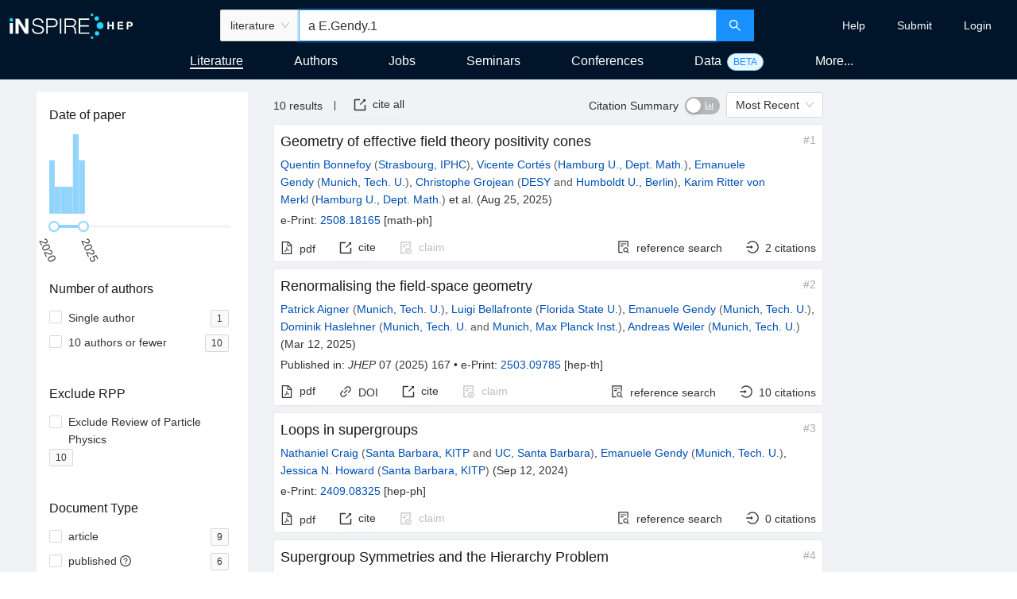

--- FILE ---
content_type: application/javascript
request_url: https://inspirehep.net/static/js/main.86243c5e.chunk.js
body_size: 135422
content:
(this["webpackJsonpinspire-next-react"]=this["webpackJsonpinspire-next-react"]||[]).push([[0],{10:function(e,t,n){"use strict";n.d(t,"F",(function(){return a})),n.d(t,"J",(function(){return c})),n.d(t,"a",(function(){return i})),n.d(t,"H",(function(){return s})),n.d(t,"k",(function(){return o})),n.d(t,"G",(function(){return l})),n.d(t,"K",(function(){return u})),n.d(t,"B",(function(){return d})),n.d(t,"I",(function(){return j})),n.d(t,"l",(function(){return b})),n.d(t,"V",(function(){return p})),n.d(t,"Y",(function(){return h})),n.d(t,"X",(function(){return O})),n.d(t,"ab",(function(){return f})),n.d(t,"W",(function(){return g})),n.d(t,"Z",(function(){return m})),n.d(t,"C",(function(){return x})),n.d(t,"D",(function(){return v})),n.d(t,"E",(function(){return y})),n.d(t,"b",(function(){return C})),n.d(t,"g",(function(){return I})),n.d(t,"f",(function(){return S})),n.d(t,"d",(function(){return E})),n.d(t,"e",(function(){return k})),n.d(t,"c",(function(){return w})),n.d(t,"i",(function(){return _})),n.d(t,"h",(function(){return N})),n.d(t,"w",(function(){return R})),n.d(t,"x",(function(){return T})),n.d(t,"y",(function(){return P})),n.d(t,"z",(function(){return L})),n.d(t,"A",(function(){return U})),n.d(t,"L",(function(){return D})),n.d(t,"M",(function(){return F})),n.d(t,"S",(function(){return B})),n.d(t,"Q",(function(){return H})),n.d(t,"N",(function(){return M})),n.d(t,"T",(function(){return z})),n.d(t,"P",(function(){return Q})),n.d(t,"O",(function(){return V})),n.d(t,"R",(function(){return q})),n.d(t,"U",(function(){return J})),n.d(t,"u",(function(){return K})),n.d(t,"m",(function(){return Y})),n.d(t,"n",(function(){return G})),n.d(t,"s",(function(){return Z})),n.d(t,"o",(function(){return W})),n.d(t,"r",(function(){return X})),n.d(t,"t",(function(){return $})),n.d(t,"q",(function(){return ee})),n.d(t,"p",(function(){return te})),n.d(t,"v",(function(){return ne})),n.d(t,"j",(function(){return re}));var r=n(107),a="/",c="/literature",i="/authors",s="/jobs",o="/conferences",l="/institutions",u="/seminars",d="/experiments",j="/journals",b="/data",p="/user",h="".concat(p,"/profile"),O="".concat(p,"/login"),f="".concat(p,"/signup"),g="".concat(O,"/local"),m="".concat(p,"/settings"),x="/holdingpen",v="".concat(x,"/dashboard"),y="".concat(x,"/inspect"),C="/backoffice",I="".concat(C,"/login"),S="".concat(I,"/local"),E="".concat(C).concat(i,"/search"),k="".concat(C).concat(c,"/search"),A=Object(r.a)("BACKOFFICE_URL"),w="".concat(A,"/api"),_="".concat(A,"/accounts/orcid/login/"),N="".concat(w,"/token/"),R="/errors",T="".concat(R,"/401"),P="".concat(R,"/404"),L="".concat(R,"/500"),U="".concat(R,"/network"),D="/submissions",F="".concat(D,"/authors"),B="".concat(D,"/literature"),H="".concat(D,"/jobs"),M="".concat(D,"/conferences"),z="".concat(D,"/seminars"),Q="".concat(D,"/institutions"),V="".concat(D,"/experiments"),q="".concat(D,"/journals"),J="".concat(D,"/success"),K="/editor/record/literature",Y=F,G="/editor/record/authors",Z=H,W="/editor/record/conferences",X="/editor/record/institutions",$="/editor/record/journals",ee="/editor/record/experiments",te="/editor/record/data",ne=z,re="/bibliography-generator"},1037:function(e,t,n){},1038:function(e,t,n){},104:function(e,t,n){"use strict";var r=n(2),a=n.n(r),c=n(322);function i(e){var t=e.min,n=e.max,r=e.render;return Object(c.a)({min:t,max:n})?r():null}i.propTypes={min:a.a.oneOf(["sm","md","lg","xl","xxl"]),max:a.a.oneOf(["xs","sm","md","lg","xl"]),render:a.a.func.isRequired},t.a=i},1040:function(e,t,n){},1041:function(e,t,n){},1044:function(e,t,n){},1045:function(e,t,n){},1046:function(e,t,n){},1047:function(e,t,n){},1049:function(e,t,n){},105:function(e,t,n){"use strict";var r=n(23),a=n(47),c=n(17),i=(n(421),n(251)),s=(n(0),n(1129),n(1)),o=["10","25","50","100","250"],l=function(e){var t=e.page,n=e.total,r=e.pageSize,a=e.onPageChange,c=e.onSizeChange,l=e.hideSizeChange;return Object(s.jsx)(i.a,{className:"__SearchPagination__",hideOnSinglePage:!0,style:{textAlign:"center"},current:t,onChange:a,total:n,pageSize:r,onShowSizeChange:c,pageSizeOptions:o,showSizeChanger:!l,responsive:!0})};l.defaultProps={page:1,pageSize:25};var u=l;t.a=Object(r.c)((function(e,t){var n=t.namespace;return{page:Object(c.d)(e.search.getIn(["namespaces",n,"query","page"])),pageSize:Object(c.d)(e.search.getIn(["namespaces",n,"query","size"])),total:e.search.getIn(["namespaces",n,"total"])}}),(function(e,t){var n=t.namespace;return{onPageChange:function(t){window.scrollTo(0,0),e(Object(a.i)(n,{page:String(t)}))},onSizeChange:function(t,r){window.scrollTo(0,0),e(Object(a.i)(n,{size:r,page:"1"}))}}}))(u)},1050:function(e,t,n){},107:function(e,t,n){"use strict";n.d(t,"a",(function(){return a}));var r=n(151);function a(e){var t=arguments.length>1&&void 0!==arguments[1]?arguments[1]:null;try{return null!=window.CONFIG[e]?window.CONFIG[e]:t}catch(n){return r.a(n),console.error(n),t}}},1076:function(e,t){},1086:function(e,t,n){},1098:function(e,t,n){},1099:function(e,t,n){},1103:function(e,t,n){},1104:function(e,t,n){},1127:function(e,t,n){},1128:function(e,t,n){},1129:function(e,t,n){},1135:function(e,t,n){},114:function(e,t,n){"use strict";n(0);var r=n(17),a=n(1);t.a=function(e){var t=e.children;return Object(a.jsx)(a.Fragment,{children:Object(r.b)(t)})}},1140:function(e,t,n){},1144:function(e,t,n){},1145:function(e,t,n){},1158:function(e,t,n){},118:function(e,t,n){"use strict";var r=n(15),a=n(16),c=n(20),i=n(21),s=n(0),o=n(57),l=n(1),u=function(e){Object(c.a)(n,e);var t=Object(i.a)(n);function n(){return Object(r.a)(this,n),t.apply(this,arguments)}return Object(a.a)(n,[{key:"render",value:function(){var e=this.props,t=e.leftActions,n=e.rightActions,r=e.children;return Object(l.jsx)(o.a,{leftActions:t,rightActions:n,children:r})}}]),n}(s.Component);t.a=u},120:function(e,t,n){"use strict";n.d(t,"g",(function(){return h})),n.d(t,"a",(function(){return O})),n.d(t,"e",(function(){return f})),n.d(t,"f",(function(){return g})),n.d(t,"d",(function(){return m})),n.d(t,"b",(function(){return x})),n.d(t,"c",(function(){return I}));var r=n(19),a=n(30),c=n(136),i=n(7),s=n(10),o=n(17),l=(n(353),n(58)),u=(n(0),n(1));function d(e){return{type:i.uc,payload:e}}function j(e){return{type:i.tc,payload:e}}function b(e){return{type:i.Ac,payload:e}}function p(){return{type:i.vc}}function h(e){return function(){var t=Object(a.a)(Object(r.a)().mark((function t(n,a,c){var s,l,u;return Object(r.a)().wrap((function(t){for(;;)switch(t.prev=t.next){case 0:return n({type:i.Bc}),t.prev=1,t.next=4,c.post("/accounts/signup",e);case 4:s=t.sent,n((r=s.data,{type:i.Cc,payload:r})),t.next=12;break;case 8:t.prev=8,t.t0=t.catch(1),l=Object(o.u)(t.t0),u=l.error,n(b({error:u}));case 12:case"end":return t.stop()}var r}),t,null,[[1,8]])})));return function(e,n,r){return t.apply(this,arguments)}}()}function O(){return function(){var e=Object(a.a)(Object(r.a)().mark((function e(t,n,a){var c;return Object(r.a)().wrap((function(e){for(;;)switch(e.prev=e.next){case 0:return t({type:i.Sb}),e.prev=1,e.next=4,a.get("/accounts/me");case 4:c=e.sent,t(d(c.data)),e.next=11;break;case 8:e.prev=8,e.t0=e.catch(1),t(p());case 11:case"end":return e.stop()}}),e,null,[[1,8]])})));return function(t,n,r){return e.apply(this,arguments)}}()}function f(e){return function(){var t=Object(a.a)(Object(r.a)().mark((function t(n,a,c){var i,s,l;return Object(r.a)().wrap((function(t){for(;;)switch(t.prev=t.next){case 0:return t.prev=0,t.next=3,c.post("/accounts/login",e);case 3:i=t.sent,n(d(i.data)),t.next=11;break;case 7:t.prev=7,t.t0=t.catch(0),s=Object(o.u)(t.t0),l=s.error,n(j({error:l}));case 11:case"end":return t.stop()}}),t,null,[[0,7]])})));return function(e,n,r){return t.apply(this,arguments)}}()}function g(){return function(){var e=Object(a.a)(Object(r.a)().mark((function e(t,n,a){return Object(r.a)().wrap((function(e){for(;;)switch(e.prev=e.next){case 0:return e.prev=0,e.next=3,a.get("/accounts/logout");case 3:t(p()),t(Object(c.e)(s.F)),t(Object(c.c)()),e.next=10;break;case 8:e.prev=8,e.t0=e.catch(0);case 10:case"end":return e.stop()}}),e,null,[[0,8]])})));return function(t,n,r){return e.apply(this,arguments)}}()}function m(){return function(){var e=Object(a.a)(Object(r.a)().mark((function e(t,n,a){return Object(r.a)().wrap((function(e){for(;;)switch(e.prev=e.next){case 0:if(!n().user.get("loggedIn")){e.next=10;break}return e.prev=1,e.next=4,a.get("/accounts/me");case 4:e.next=10;break;case 6:e.prev=6,e.t0=e.catch(1),l.a.error({message:"You are logged out due to inactivity.",duration:null,description:Object(u.jsx)("a",{href:"".concat(s.X),children:"Go to login page."})}),t(p());case 10:case"end":return e.stop()}}),e,null,[[1,6]])})));return function(t,n,r){return e.apply(this,arguments)}}()}function x(e,t){return{type:i.zc,payload:{name:e,value:t}}}function v(e){return{type:i.xc,payload:{value:e}}}function y(e){return{type:i.yc,payload:{value:e}}}function C(e){return{type:i.wc,payload:e}}function I(e){return function(){var t=Object(a.a)(Object(r.a)().mark((function t(n,a,c){var i,s;return Object(r.a)().wrap((function(t){for(;;)switch(t.prev=t.next){case 0:return n(v(e)),t.prev=1,t.next=4,c.put("/accounts/settings/orcid-push",{value:e});case 4:n(y(e)),t.next=11;break;case 7:t.prev=7,t.t0=t.catch(1),i=Object(o.u)(t.t0),s=i.error,n(C({error:s}));case 11:case"end":return t.stop()}}),t,null,[[1,7]])})));return function(e,n,r){return t.apply(this,arguments)}}()}},1242:function(e,t,n){},1247:function(e,t,n){},1258:function(e,t,n){},126:function(e,t,n){"use strict";n.d(t,"d",(function(){return o})),n.d(t,"b",(function(){return l})),n.d(t,"a",(function(){return u})),n.d(t,"c",(function(){return d})),n.d(t,"f",(function(){return j})),n.d(t,"e",(function(){return b}));var r,a=n(22),c="application/x-bibtex",i="application/vnd+inspire.latex.eu+x-latex",s="application/vnd+inspire.latex.us+x-latex",o="text/vnd+inspire.html+html",l=[{value:c,display:"BibTeX"},{value:i,display:"LaTeX (EU)"},{value:s,display:"LaTeX (US)"},{value:o,display:"CV (html)"}],u=(r={},Object(a.a)(r,c,{mimetype:"application/x-bibtex",extension:"bib"}),Object(a.a)(r,i,{mimetype:"application/x-latex",extension:"tex"}),Object(a.a)(r,s,{mimetype:"application/x-latex",extension:"tex"}),Object(a.a)(r,o,{mimetype:"text/html",extension:"html"}),r),d=l.map((function(e){return e.value})),j=1e3,b=250},1260:function(e,t,n){},1261:function(e,t,n){},1263:function(e,t,n){},1264:function(e,t,n){},1265:function(e,t,n){},1266:function(e,t,n){},1269:function(e,t,n){},1270:function(e,t,n){},129:function(e,t,n){"use strict";n.d(t,"c",(function(){return a})),n.d(t,"b",(function(){return c})),n.d(t,"a",(function(){return o}));var r,a,c,i=n(22),s=n(14);!function(e){e.AUTHOR_CREATE="AUTHOR_CREATE",e.AUTHOR_UPDATE="AUTHOR_UPDATE",e.HEP_CREATE="HEP_CREATE",e.HEP_UPDATE="HEP_UPDATE"}(a||(a={})),function(e){e.APPROVAL="approval",e.APPROVAL_CORE_SELECTION="approval_core_selection",e.APPROVAL_FUZZY_MATCHING="approval_fuzzy_matching",e.APPROVAL_MERGE="approval_merge",e.BLOCKED="blocked",e.COMPLETED="completed",e.ERROR="error",e.ERROR_MULTIPLE_EXACT_MATCHES="error_multiple_exact_matches",e.ERROR_VALIDATION="error_validation",e.PROCESSING="processing",e.RUNNING="running"}(c||(c={}));var o=(r={},Object(i.a)(r,a.AUTHOR_CREATE,s.c),Object(i.a)(r,a.AUTHOR_UPDATE,s.c),Object(i.a)(r,a.HEP_CREATE,s.A),Object(i.a)(r,a.HEP_UPDATE,s.A),r)},13:function(e,t,n){"use strict";n.d(t,"c",(function(){return o})),n.d(t,"v",(function(){return l})),n.d(t,"w",(function(){return u})),n.d(t,"s",(function(){return d})),n.d(t,"f",(function(){return j})),n.d(t,"d",(function(){return b})),n.d(t,"e",(function(){return p})),n.d(t,"k",(function(){return h})),n.d(t,"j",(function(){return O})),n.d(t,"n",(function(){return f})),n.d(t,"q",(function(){return g})),n.d(t,"r",(function(){return m})),n.d(t,"C",(function(){return x})),n.d(t,"o",(function(){return v})),n.d(t,"t",(function(){return y})),n.d(t,"u",(function(){return C})),n.d(t,"p",(function(){return I})),n.d(t,"g",(function(){return S})),n.d(t,"x",(function(){return E})),n.d(t,"a",(function(){return k})),n.d(t,"b",(function(){return A})),n.d(t,"l",(function(){return w})),n.d(t,"m",(function(){return _})),n.d(t,"h",(function(){return N})),n.d(t,"i",(function(){return R})),n.d(t,"B",(function(){return T})),n.d(t,"A",(function(){return P})),n.d(t,"y",(function(){return L})),n.d(t,"z",(function(){return U}));var r,a=n(11),c=n(29),i=n(22),s=n(10),o="authors",l="literature",u="literatureReferences",d="jobs",j="authorPublications",b="authorCitations",p="authorData",h="conferenceContributions",O="conferences",f="existingConferences",g="institutions",m="institutionPapers",x="seminars",v="experiments",y="journals",C="journalPapers",I="experimentPapers",S="authorSeminars",E="literatureSeminars",k="assignAuthor",A="assignConference",w="curateReference",_="data",N="backofficeAuthorsSearch",R="backofficeLiteratureSearch",T=[l,o,d,x,O,g,v,y,_],P=[s.J,s.a,s.H,s.K,s.k,s.G,s.B,s.I,s.l,s.d,s.e],L=(r={},Object(i.a)(r,l,s.J),Object(i.a)(r,u,s.J),Object(i.a)(r,j,s.J),Object(i.a)(r,b,s.J),Object(i.a)(r,p,s.l),Object(i.a)(r,h,s.J),Object(i.a)(r,m,s.J),Object(i.a)(r,f,O),Object(i.a)(r,I,s.J),Object(i.a)(r,S,s.K),Object(i.a)(r,E,s.K),Object(i.a)(r,k,s.a),Object(i.a)(r,A,s.k),Object(i.a)(r,w,s.J),Object(i.a)(r,_,s.l),Object(i.a)(r,o,s.a),Object(i.a)(r,d,s.H),Object(i.a)(r,x,s.K),Object(i.a)(r,O,s.k),Object(i.a)(r,g,s.G),Object(i.a)(r,v,s.B),Object(i.a)(r,y,s.I),Object(i.a)(r,C,s.J),Object(i.a)(r,N,s.d),Object(i.a)(r,R,s.e),r),U=Object.entries(L).reduce((function(e,t){var n=Object(c.a)(t,2),r=n[0],s=n[1];return Object(a.a)(Object(a.a)({},e),{},Object(i.a)({},s,r))}),{})},1312:function(e,t,n){},1317:function(e,t,n){},1318:function(e,t,n){},1322:function(e,t,n){},1325:function(e,t,n){},1326:function(e,t,n){"use strict";n.r(t);n(813),n(843);var r=n(68),a=n.n(r),c=n(23),i=n(0),s=n.n(i),o=n(83),l=n(141),u=(n(855),n(1343)),d=n(151),j=n(766);Boolean("localhost"===window.location.hostname||"[::1]"===window.location.hostname||window.location.hostname.match(/^127(?:\.(?:25[0-5]|2[0-4][0-9]|[01]?[0-9][0-9]?)){3}$/));var b,p=n(81),h=n(218),O=n(774),f=n(150),g=n(679),m=n(767),x=n(768),v=n(12),y=n(136),C=n(7),I=n(22),S=n(11),E=n(13),k=n(14),A={sort:"mostrecent",size:"25",page:"1"},w={size:"25",page:"1"},_={size:"10",page:"1"},N={loading:!1,initialTotal:null,total:0,error:null,sortOptions:null,aggregations:{},initialAggregations:{},loadingAggregations:!1,aggregationsError:null,baseQuery:A,query:A,baseAggregationsQuery:{}},R=(b={},Object(I.a)(b,E.v,Object(S.a)({},N)),Object(I.a)(b,E.c,Object(S.a)(Object(S.a)({},N),{},{baseQuery:Object(S.a)(Object(S.a)({},A),{},{sort:"bestmatch"}),query:Object(S.a)(Object(S.a)({},A),{},{sort:"bestmatch"})})),Object(I.a)(b,E.s,Object(S.a)(Object(S.a)({},N),{},{baseQuery:Object(S.a)(Object(S.a)({},A),{},{status:"open"})})),Object(I.a)(b,E.f,Object(S.a)(Object(S.a)({},N),{},{baseQuery:Object(S.a)(Object(S.a)({},A),{},{search_type:"hep-author-publication"}),query:Object(S.a)(Object(S.a)({},A),{},{search_type:"hep-author-publication"}),baseAggregationsQuery:{facet_name:"hep-author-publication"}})),Object(I.a)(b,E.d,Object(S.a)(Object(S.a)({},N),{},{baseAggregationsQuery:{facet_name:"hep-author-citations"}})),Object(I.a)(b,E.e,Object(S.a)({},N)),Object(I.a)(b,E.k,Object(S.a)(Object(S.a)({},N),{},{baseQuery:Object(S.a)(Object(S.a)({},A),{},{doc_type:"conference paper"}),query:Object(S.a)(Object(S.a)({},A),{},{doc_type:"conference paper"}),baseAggregationsQuery:{facet_name:"hep-conference-contribution"}})),Object(I.a)(b,E.j,Object(S.a)(Object(S.a)({},N),{},{baseQuery:Object(S.a)(Object(S.a)({},A),{},{start_date:k.S,sort:"dateasc"}),query:Object(S.a)(Object(S.a)({},A),{},{start_date:k.S,sort:"dateasc"})})),Object(I.a)(b,E.b,Object(S.a)({},N)),Object(I.a)(b,E.l,Object(S.a)({},N)),Object(I.a)(b,E.n,Object(S.a)(Object(S.a)({},N),{},{baseQuery:Object(S.a)(Object(S.a)({},A),{},{start_date:k.R,sort:"dateasc"}),query:Object(S.a)(Object(S.a)({},A),{},{start_date:k.R,sort:"dateasc"})})),Object(I.a)(b,E.a,Object(S.a)({},N)),Object(I.a)(b,E.q,Object(S.a)({},N)),Object(I.a)(b,E.r,Object(S.a)(Object(S.a)({},N),{},{baseAggregationsQuery:{facet_name:"hep-institution-papers"}})),Object(I.a)(b,E.C,Object(S.a)(Object(S.a)({},N),{},{baseQuery:Object(S.a)(Object(S.a)({},A),{},{start_date:k.S,sort:"dateasc"}),query:Object(S.a)(Object(S.a)({},A),{},{start_date:k.S,sort:"dateasc"})})),Object(I.a)(b,E.o,Object(S.a)({},N)),Object(I.a)(b,E.m,Object(S.a)({},N)),Object(I.a)(b,E.p,Object(S.a)(Object(S.a)({},N),{},{baseAggregationsQuery:{facet_name:"hep-experiment-papers"}})),Object(I.a)(b,E.t,Object(S.a)({},N)),Object(I.a)(b,E.u,Object(S.a)(Object(S.a)({},N),{},{baseQuery:Object(S.a)({},A)})),Object(I.a)(b,E.g,Object(S.a)(Object(S.a)({},N),{},{baseQuery:Object(S.a)(Object(S.a)({},A),{},{start_date:k.R,sort:k.n}),query:Object(S.a)(Object(S.a)({},A),{},{start_date:k.R,sort:k.n})})),Object(I.a)(b,E.x,Object(S.a)(Object(S.a)({},N),{},{baseQuery:Object(S.a)(Object(S.a)({},A),{},{start_date:k.R,sort:k.n}),query:Object(S.a)(Object(S.a)({},A),{},{start_date:k.R,sort:k.n})})),Object(I.a)(b,E.w,Object(S.a)(Object(S.a)({},N),{},{baseQuery:w,query:w})),Object(I.a)(b,E.h,Object(S.a)(Object(S.a)({},N),{},{baseQuery:Object(S.a)({},_),query:Object(S.a)({},_)})),Object(I.a)(b,E.i,Object(S.a)(Object(S.a)({},N),{},{baseQuery:Object(S.a)({},_),query:Object(S.a)({},_)})),b),T=n(340),P=n(10),L=Object(v.e)({searchBoxNamespace:E.v,embedded:!1,namespaces:R});var U=function(){var e=arguments.length>0&&void 0!==arguments[0]?arguments[0]:L,t=arguments.length>1?arguments[1]:void 0,n=t.payload||{},r=n.namespace,a=n.searchBoxNamespace,c=n.data,i=n.error,s=n.query,o=n.baseQuery,l=n.baseAggregationsQuery;switch(t.type){case y.b:return e.set("searchBoxNamespace",function(e){var t=e.payload.location;return(E.A.find((function(e){return t.pathname.startsWith(e)}))||P.J).substring(1)}(t));case C.P:return e.set("searchBoxNamespace",a);case C.Tb:var u=T.a[r].persistedQueryParamsDuringNewSearch.reduce((function(t,n){return t.set(n,e.getIn(["namespaces",r,"query",n]))}),Object(v.b)());return e.setIn(["namespaces",r,"initialAggregations"],L.getIn(["namespaces",r,"initialAggregations"])).setIn(["namespaces",r,"initialTotal"],L.getIn(["namespaces",r,"initialTotal"])).setIn(["namespaces",r,"query"],L.getIn(["namespaces",r,"query"]).merge(u));case C.bc:return e.mergeIn(["namespaces",r,"baseQuery"],o).mergeIn(["namespaces",r,"query"],o).mergeIn(["namespaces",r,"baseAggregationsQuery"],l);case C.dc:return e.setIn(["namespaces",r,"query"],L.getIn(["namespaces",r,"query"]));case C.ec:var d=e.getIn(["namespaces",r,"baseQuery"]).merge(e.getIn(["namespaces",r,"query"])).merge(s);return e.setIn(["namespaces",r,"query"],d);case C.fc:return e.setIn(["namespaces",r,"loading"],!0);case C.gc:return null===e.getIn(["namespaces",r,"initialTotal"])&&(e=e.setIn(["namespaces",r,"initialTotal"],c.hits.total)),e.setIn(["namespaces",r,"loading"],!1).setIn(["namespaces",r,"total"],c.hits.total).setIn(["namespaces",r,"sortOptions"],Object(v.e)(c.sort_options)).setIn(["namespaces",r,"results"],Object(v.e)(c.hits.hits)).setIn(["namespaces",r,"error"],L.getIn(["namespaces",r,"error"]));case C.cc:return e.setIn(["namespaces",r,"loading"],!1).setIn(["namespaces",r,"error"],Object(v.e)(i));case C.Zb:return e.setIn(["namespaces",r,"loadingAggregations"],!0);case C.ac:return e.getIn(["namespaces",r,"initialAggregations"]).isEmpty()&&(e=e.setIn(["namespaces",r,"initialAggregations"],Object(v.e)(c.aggregations))),e.setIn(["namespaces",r,"loadingAggregations"],!1).setIn(["namespaces",r,"aggregations"],Object(v.e)(c.aggregations)).setIn(["namespaces",r,"aggregationsError"],L.getIn(["namespaces",r,"aggregationsError"]));case C.Yb:return e.setIn(["namespaces",r,"loadingAggregations"],!1).setIn(["namespaces",r,"aggregationsError"],Object(v.e)(i)).setIn(["namespaces",r,"aggregations"],L.getIn(["namespaces",r,"aggregations"]));case C.Xb:return e.setIn(["namespaces",r],L.getIn(["namespaces",r]));default:return e}},D=Object(v.e)({loading:!1,data:{},error:null}),F=function(e){return e.set("loading",!0)},B=function(e,t){return e.set("loading",!1).set("data",Object(v.e)(t.payload)).set("error",D.get("error"))},H=function(e,t){return e.set("loading",!1).set("error",Object(v.e)(t.payload.error)).set("data",D.get("data"))};function M(e){var t=e.fetchingActionActionType,n=e.fetchSuccessActionType,r=e.fetchErrorActionType;return function(){var e=arguments.length>0&&void 0!==arguments[0]?arguments[0]:D,a=arguments.length>1?arguments[1]:void 0;switch(a.type){case C.W:return D;case t:return F(e);case n:return B(e,a);case r:return H(e,a);default:return e}}}var z=Object(v.e)({loadingReferences:!1,errorReferences:null,references:[],loadingReferencesDiff:!1,errorReferencesDiff:null,referencesDiff:[],totalReferences:0,pageReferences:1,loadingAuthors:!1,errorAuthors:null,authors:[],errorAllAuthors:null,allAuthors:[],supervisors:[],literatureSelection:Object(v.c)(),isAssignDrawerVisible:!1,assignDetailViewDrawerVisible:null,referenceDrawer:null}).merge(D),Q=function(){var e=arguments.length>0&&void 0!==arguments[0]?arguments[0]:z,t=arguments.length>1?arguments[1]:void 0;switch(t.type){case C.W:return z;case C.Lb:return F(e);case C.Rb:return B(e,t);case C.Hb:return H(e,t);case C.Jb:return e.set("loadingReferences",!0).set("pageReferences",Object(v.e)(t.payload));case C.Kb:return e.set("loadingReferences",!1).set("references",Object(v.e)(t.payload.metadata.references)).set("errorReferences",z.get("errorReferences")).set("totalReferences",t.payload.metadata.references_count);case C.Ib:return e.set("loadingReferences",!1).set("errorReferences",Object(v.e)(t.payload.error)).set("references",z.get("references")).set("totalReferences",z.get("totalReferences"));case C.Vb:return e.set("loadingReferencesDiff",!0);case C.Wb:return e.set("loadingReferencesDiff",!1).set("referencesDiff",{previousVersion:Object(v.e)(JSON.parse(t.payload.previous_version)),currentVersion:Object(v.e)(JSON.parse(t.payload.current_version)),referenceId:Object(v.e)(t.payload.reference_index)}).set("errorReferencesDiff",z.get("errorReferences"));case C.Ub:return e.set("loadingReferencesDiff",!1).set("errorReferencesDiff",Object(v.e)(t.payload.error)).set("referencesDiff",z.get("referencesDiff"));case C.Fb:return e.set("loadingAuthors",!0);case C.Gb:return e.set("loadingAuthors",!1).set("authors",Object(v.e)(t.payload.metadata.authors)).set("supervisors",Object(v.e)(t.payload.metadata.supervisors)).set("errorAuthors",z.get("errorAuthors"));case C.Eb:return e.set("loadingAuthors",!1).set("errorAuthors",Object(v.e)(t.payload.error)).set("authors",z.get("authors"));case C.Cb:return e.set("loadingAllAuthors",!0);case C.Db:return e.set("loadingAllAuthors",!1).set("allAuthors",Object(v.e)(t.payload.metadata.authors)).set("errorAllAuthors",z.get("errorAuthors"));case C.Bb:return e.set("loadingAllAuthors",!1).set("errorAllAuthors",Object(v.e)(t.payload.error)).set("allAuthors",z.get("allAuthors"));case C.Mb:return e.set("literatureSelection",Object(v.c)());case C.Ob:return e.set("isAssignDrawerVisible",t.payload.visible);case C.Pb:return e.set("assignLiteratureItemDrawerVisible",t.payload.literatureId);case C.Qb:return e.set("referenceDrawer",t.payload.referenceId);case C.Nb:var n=t.payload,r=n.literatureIds,a=n.selected,c=Object(v.c)(r),i=e.get("literatureSelection"),s=a?i.union(c):i.subtract(c);return e.set("literatureSelection",s);default:return e}},V=Object(v.e)({loading:!1,data:[],error:{}}),q=function(){var e=arguments.length>0&&void 0!==arguments[0]?arguments[0]:V,t=arguments.length>1?arguments[1]:void 0;switch(t.type){case C.hb:return e.set("loading",!0);case C.ib:return e.set("loading",!1).set("error",Object(v.e)({})).set("data",Object(v.e)(t.payload.data));case C.gb:return e.set("loading",!1).set("data",Object(v.e)([])).set("error",Object(v.e)(t.payload.error));default:return e}},J=Object(v.e)({loading:!1,data:{},error:{}}),K=function(){var e=arguments.length>0&&void 0!==arguments[0]?arguments[0]:J,t=arguments.length>1?arguments[1]:void 0;switch(t.type){case C.qb:return e.set("loading",!0);case C.rb:return e.set("loading",!1).set("error",Object(v.e)({})).set("data",Object(v.e)(t.payload));case C.pb:return e.set("loading",!1).set("data",Object(v.e)({})).set("error",Object(v.e)(t.payload.error));default:return e}},Y=n(176),G=Object(v.e)({successData:null,submitError:null,loadingInitialData:!1,initialData:null,initialDataError:null,initialMeta:null}),Z=function(){var e=arguments.length>0&&void 0!==arguments[0]?arguments[0]:G,t=arguments.length>1?arguments[1]:void 0;switch(t.type){case C.oc:return e.set("submitError",G.get("submitError")).set("successData",G.get("successData"));case C.pc:return e.set("successData",Object(v.e)(t.payload));case C.nc:return e.set("submitError",Object(v.e)(t.payload.error));case C.nb:return e.set("loadingInitialData",!0);case C.ob:return e.set("loadingInitialData",!1).set("initialData",Object(v.e)(t.payload.data)).set("initialMeta",Object(v.e)(t.payload.meta)).set("initialDataError",G.get("initialDataError"));case C.mb:return e.set("loadingInitialData",!1).set("initialDataError",Object(v.e)(t.payload.error)).set("initialData",G.get("initialData")).set("initialMeta",G.get("initialMeta"));default:return e}},W=Object(v.e)({loadingCitationSummary:!1,citationSummary:null,errorCitationSummary:null,loadingCitationsByYear:!1,byYear:{},errorCitationsByYear:null}),X=function(){var e=arguments.length>0&&void 0!==arguments[0]?arguments[0]:W,t=arguments.length>1?arguments[1]:void 0;switch(t.type){case C.U:return e.set("loadingCitationSummary",!0);case C.V:return e.set("loadingCitationSummary",!1).set("errorCitationSummary",W.get("errorCitationSummary")).set("citationSummary",Object(v.e)(t.payload.aggregations.citation_summary));case C.T:return e.set("loadingCitationSummary",!1).set("errorCitationSummary",Object(v.e)(t.payload.error)).set("citationSummary",W.get("citationSummary"));case C.R:return e.set("loadingCitationsByYear",!0);case C.S:return e.set("loadingCitationsByYear",!1).set("byYear",Object(v.e)(t.payload.aggregations.citations_by_year.value)).set("errorCitationsByYear",W.get("errorCitationsByYear"));case C.Q:return e.set("loadingCitationsByYear",!1).set("byYear",W.get("byYear")).set("errorCitationsByYear",Object(v.e)(t.payload.error));default:return e}},$=Object(v.b)({publicationSelection:Object(v.c)(),isAssignDrawerVisible:!1,publicationSelectionClaimed:Object(v.c)(),publicationSelectionUnclaimed:Object(v.c)(),publicationSelectionCanNotClaim:Object(v.c)()}).merge(D),ee=function(){var e=arguments.length>0&&void 0!==arguments[0]?arguments[0]:$,t=arguments.length>1?arguments[1]:void 0;switch(t.type){case C.W:return $;case C.h:return F(e);case C.j:return B(e,t);case C.a:return H(e,t);case C.f:var n=t.payload,r=n.publicationIds,a=n.selected,c=Object(v.c)(r),i=e.get("publicationSelection"),s=a?i.union(c):i.subtract(c);return e.set("publicationSelection",s);case C.e:return e.set("publicationSelection",Object(v.c)());case C.i:return e.set("isAssignDrawerVisible",t.payload.visible);case C.d:var o=Object(v.c)(t.payload.papersIds),l=e.get("publicationSelectionClaimed"),u=t.payload.selected?l.union(o):l.subtract(o);return e.set("publicationSelectionClaimed",u);case C.b:return e.set("publicationSelectionClaimed",Object(v.c)());case C.g:var d=Object(v.c)(t.payload.papersIds),j=e.get("publicationSelectionUnclaimed"),b=t.payload.selected?j.union(d):j.subtract(d);return e.set("publicationSelectionUnclaimed",b);case C.c:return e.set("publicationSelectionUnclaimed",Object(v.c)());default:return e}},te=M({fetchingActionActionType:C.wb,fetchSuccessActionType:C.xb,fetchErrorActionType:C.vb}),ne=M({fetchingActionActionType:C.Y,fetchSuccessActionType:C.Z,fetchErrorActionType:C.X}),re=M({fetchingActionActionType:C.tb,fetchSuccessActionType:C.ub,fetchErrorActionType:C.sb}),ae=Object(v.e)({loadingAuthors:!1,errorAuthors:null,authors:[]}).merge(D),ce=function(){var e=arguments.length>0&&void 0!==arguments[0]?arguments[0]:ae,t=arguments.length>1?arguments[1]:void 0;switch(t.type){case C.W:return ae;case C.eb:return F(e);case C.fb:return B(e,t);case C.db:return H(e,t);case C.bb:return e.set("loadingAuthors",!0);case C.cb:return e.set("loadingAuthors",!1).set("authors",Object(v.e)(t.payload.metadata.authors)).set("supervisors",Object(v.e)(t.payload.metadata.supervisors)).set("errorAuthors",ae.get("errorAuthors"));case C.ab:return e.set("loadingAuthors",!1).set("errorAuthors",Object(v.e)(t.payload.error)).set("authors",ae.get("authors"));default:return e}},ie=M({fetchingActionActionType:C.ic,fetchSuccessActionType:C.jc,fetchErrorActionType:C.hc}),se=M({fetchingActionActionType:C.kb,fetchSuccessActionType:C.lb,fetchErrorActionType:C.jb}),oe=M({fetchingActionActionType:C.zb,fetchSuccessActionType:C.Ab,fetchErrorActionType:C.yb}),le=Object(v.e)({loading:!1,data:null,citationErrors:null,error:null}),ue=function(){var e=arguments.length>0&&void 0!==arguments[0]?arguments[0]:le,t=arguments.length>1?arguments[1]:void 0,n=t.payload||{},r=n.data,a=n.error,c=n.errors;switch(t.type){case C.N:return e.set("loading",!0).set("data",le.get("data")).set("citationErrors",le.get("citationErrors")).set("error",le.get("error"));case C.O:return e.set("loading",!1).set("data",Object(v.e)(r)).set("citationErrors",Object(v.e)(c));case C.M:return e.set("loading",!1).set("error",Object(v.e)(a));default:return e}},de=Object(v.e)({changeEmailError:null,changeEmailRequest:!1}),je=function(){var e=arguments.length>0&&void 0!==arguments[0]?arguments[0]:de,t=arguments.length>1?arguments[1]:void 0;switch(t.type){case C.lc:return e.set("changeEmailRequest",!0).set("changeEmailError",de.get("changeEmailError"));case C.kc:return e.set("changeEmailRequest",!1).set("changeEmailError",Object(v.e)(t.payload.error));case C.mc:return e.setIn(["data","email"],t.payload.value).set("changeEmailError",de.get("changeEmailError")).set("changeEmailRequest",!1);default:return e}},be=Object(v.e)({closedBannersById:{},guideModalVisibility:null,excludeSelfCitations:!1,referenceListActiveElement:null}),pe=function(){var e=arguments.length>0&&void 0!==arguments[0]?arguments[0]:be,t=arguments.length>1?arguments[1]:void 0;switch(t.type){case C.rc:return e.setIn(["closedBannersById",t.payload.id],!0);case C.qc:return e.set("guideModalVisibility",t.payload.visibility);case C.sc:return e.set("referenceListActiveElement",t.payload.element);default:return e}},he=Object(v.e)({loggedIn:!1,query:{page:1,size:10,ordering:"-_updated_at"},searchResults:[],totalResults:0,loading:!1,author:[],literature:[],facets:[],actionInProgress:!1,dashboard:{loading:!1,facets:{authors:{},literature:{}}}}),Oe=function(){var e=arguments.length>0&&void 0!==arguments[0]?arguments[0]:he,t=arguments.length>1?arguments[1]:void 0;switch(t.type){case C.z:case C.B:case C.A:case C.D:return he;case C.C:return e.set("loggedIn",!0);case C.K:return e.set("loading",!0);case C.H:return e.set("loading",!1).set("searchResults",he.get("searchResults")).set("totalResults",he.get("totalResults")).set("facets",he.get("facets"));case C.L:return e.set("loading",!1).set("searchResults",Object(v.e)(t.payload.data.results)).set("totalResults",t.payload.data.count).set("facets",Object(v.e)(t.payload.data.facets));case C.o:return e.set("loading",!0);case C.n:return e.set("loading",!1).set("author",he.get("author"));case C.p:return e.set("loading",!1).set("author",Object(v.e)(t.payload.data));case C.x:return e.set("loading",!0);case C.w:return e.set("loading",!1).set("literature",he.get("literature"));case C.y:return e.set("loading",!1).set("literature",Object(v.e)(t.payload.data));case C.J:return e.set("query",Object(v.e)(t.payload));case C.I:return e.set("query",Object(v.e)({page:1,size:10}));case C.F:return e.set("actionInProgress",Object(v.e)(t.payload.type));case C.G:case C.E:return e.set("actionInProgress",!1);case C.r:return e.set("loading",!0);case C.s:return e.set("author",he.get("author")).set("loading",!1);case C.q:return e.set("loading",!1);case C.l:return e.set("dashboard",{loading:!0});case C.m:return e.setIn(["dashboard","facets","authors"],Object(v.e)(t.payload)).setIn(["dashboard","loading"],!1);case C.k:return e.set("dashboard",he.get("dashboard"));case C.u:return e.set("dashboard",{loading:!0});case C.v:return e.setIn(["dashboard","facets","literature"],Object(v.e)(t.payload)).setIn(["dashboard","loading"],!1);case C.t:return e.set("dashboard",he.get("dashboard"));default:return e}};var fe=[{name:"ui",initialState:be},{name:"user",initialState:Y.e},{name:"search",initialState:L,statePath:["namespaces",E.w,"query","size"]},{name:"search",initialState:L,statePath:["namespaces",E.v,"query","size"]},{name:"backoffice",initialState:he}],ge=n(87),me=n(121),xe=P.F,ve=n(19),ye=n(30),Ce=n(149);function Ie(e,t){var n="";return null!=t&&(n=".".concat(t.join("."))),"state.".concat(e).concat(n)}var Se=n(153),Ee=n(47),ke=n(17),Ae=[E.y[E.h],E.y[E.i]],we=[E.v,E.m],_e=new RegExp("/\\d+");function Ne(e){return E.A.some((function(t){return e.pathname.startsWith(t)}))&&!_e.test(e.pathname)}function Re(e,t){return e.startsWith("ui-")?void 0:t}var Te=n(120),Pe=O.a.withExtraArgument(ge.b),Le=Object(f.a)(),Ue=Object(g.a)(Le),De=[Ue,function(){return function(e){return function(t){if(t.type===y.b){var n=t.payload.location;n.query=Object(me.parse)(n.search.substring(1))}return e(t)}}},function(){return function(e){return function(t){if(t.type===y.b){var n=t.payload.location;n.previousUrl=xe;var r=n.pathname,a=n.search;xe="".concat(r).concat(a)}return e(t)}}},function(){var e=function(){var e=Object(ye.a)(Object(ve.a)().mark((function e(t){return Object(ve.a)().wrap((function(e){for(;;)switch(e.prev=e.next){case 0:fe.forEach((function(e){var n=e.name,r=e.statePath,a=Ie(n,r);if(null==r)Ce.a.set(a,t[n].toJS());else{var c=t[n].getIn(r);Object(v.f)(c)&&(c=c.toJS()),Ce.a.set(a,c)}}));case 1:case"end":return e.stop()}}),e)})));return function(t){return e.apply(this,arguments)}}();return function(t){var n=t.getState;return function(t){return function(r){var a=t(r);return e(n()),a}}}}(),function(e){var t=e.getState,n=e.dispatch;return function(e){return function(r){if(r.type===y.b&&r.payload){var a=t().router.location||{},c=e(r);return r.payload.location.pathname!==a.pathname&&n({type:C.W,payload:{cause:"LOCATION_REALLY_CHANGED"}}),c}return e(r)}}},function(){return function(e){return function(t){var n=t.meta;if(n&&n.redirectableError){var r=t.payload.error;400===r.status&&window.location.assign("".concat(P.w,"/500")),window.location.assign("".concat(P.w,"/").concat(r.status))}return e(t)}}},function(e){var t=e.getState;return function(e){return function(n){var r=e(n);if(n.type===C.uc){var a=t().user.getIn(["data","roles"]);Object(Se.d)(a)}return r}}},Pe,function(e){var t=e.dispatch,n=e.getState;return function(e){return function(r){if(r.type===y.b){var a=n().router.location,c=r.payload.location,i=function(e){return Ae.includes(e)?E.z[e]:Object(ke.o)(e)},s=i(a.pathname),o=i(c.pathname),l=e(r);if(a.pathname!==c.pathname&&Ne(a)&&(t(Object(Ee.e)(s)),we.includes(o)&&t(Object(Ee.b)(o))),Ne(c))if(r.payload.isFirstRendering||!function(e,t){var n=t.search,r=t.router.location,a=n.getIn(["namespaces",e,"query"]).toJS();return Object(me.stringify)(a,{indices:!1,filter:Re})===Object(me.stringify)(r.query,{indices:!1,filter:Re})}(o,n())){a.pathname===c.pathname&&"POP"===r.payload.action&&(we.includes(o)?t(Object(Ee.b)(o,!0)):t(Object(Ee.h)(o)));var u=c.query;t(Object(Ee.i)(o,u,!0))}return l}return e(r)}}},function(e){var t=e.dispatch;return function(e){return function(n){n.type===C.nc&&(401===n.payload.status&&t(Object(Te.f)()));return e(n)}}}],Fe=([].concat(De,[Object(m.createLogger)()]),function(){return h.applyMiddleware.apply(void 0,De)});n(680);var Be=n(383),He=n(507),Me=n.n(He),ze=(n(989),n(43),n(8)),Qe=(n(46),n(6)),Ve=n(29),qe=n(775),Je=n(3),Ke=n.n(Je),Ye=(n(806),n(693)),Ge=(n(227),n(159)),Ze=n(1346),We=(n(996),n(198)),Xe=n(1),$e=E.B.map((function(e){return{value:e}})),et=function(e){var t=e.searchScopeName,n=e.onSearchScopeChange;return Object(Xe.jsx)(We.a,{listHeight:400,popupClassName:"header-dropdown",onChange:n,value:t,options:$e})},tt=Object(c.c)((function(e){return{searchScopeName:e.search.get("searchBoxNamespace")}}),(function(e){return{onSearchScopeChange:function(t){e(Object(Ee.a)(t))}}}))(et),nt=n(15),rt=n(16),at=function(){function e(t,n){Object(nt.a)(this,e),this.capacity=n,this.values=[],this.valueToIndex=new Map,t&&t.forEach(this.add.bind(this))}return Object(rt.a)(e,[{key:"filter",value:function(e){return this.values.filter(e)}},{key:"add",value:function(e){this.valueToIndex.has(e)?this.remove(e):this.values.length>=this.capacity&&this.removeFirst(),this.values.push(e),this.valueToIndex.set(e,this.values.length-1)}},{key:"remove",value:function(e){var t=this.valueToIndex.get(e);this.values.splice(t,1),this.valueToIndex.delete(e)}},{key:"removeFirst",value:function(){var e=this.values.shift();this.valueToIndex.delete(e)}},{key:"toJSON",value:function(){return this.values}}]),e}(),ct="search-box-history",it=25;function st(e){"requestIdleCallback"in window?window.requestIdleCallback((function(){e()}),{timeout:1e4}):e()}var ot,lt=n(51),ut={};ot=function(e){ut=e},st(Object(ye.a)(Object(ve.a)().mark((function e(){var t,n;return Object(ve.a)().wrap((function(e){for(;;)switch(e.prev=e.next){case 0:return e.next=2,Ce.a.get(ct);case 2:if(e.t0=e.sent,e.t0){e.next=5;break}e.t0={};case 5:t=e.t0,n={},E.B.forEach((function(e){n[e]=new at(t[e],it)})),ot(n);case 9:case"end":return e.stop()}}),e)}))));var dt=function(e){var t=e.value,n=e.placeholder,r=e.onSearch,a=e.namespace,c=e.className,s=Object(i.useState)(t),o=Object(Ve.a)(s,2),l=o[0],u=o[1],d=Object(i.useState)([]),j=Object(Ve.a)(d,2),b=j[0],p=j[1],h=Object(i.useState)(!1),O=Object(Ve.a)(h,2),f=O[0],g=O[1];Object(i.useEffect)((function(){u(null!=t?t:"")}),[t]);var m=Object(i.useCallback)((function(e){var t=e.target.value;u(t);var n=ut[a];if(t&&ut[a]){var r=n.filter((function(e){return e.includes(t)})).map((function(e){return{value:e,label:Object(Xe.jsx)(lt.a,{icon:Object(Xe.jsx)(Ze.a,{}),text:e})}}));p(r)}else p([])}),[a]),x=Object(i.useCallback)((function(){g(!0)}),[]),v=Object(i.useCallback)((function(e){u(e),g(!0)}),[]);return Object(i.useEffect)((function(){var e;f&&(r(a,l),l&&(ut[a].add(l.trim()),e=ut,st(Object(ye.a)(Object(ve.a)().mark((function t(){return Object(ve.a)().wrap((function(t){for(;;)switch(t.prev=t.next){case 0:return t.next=2,Ce.a.set(ct,e);case 2:case"end":return t.stop()}}),t)}))))),g(!1),p([]))}),[f]),Object(Xe.jsx)(Xe.Fragment,{children:Object(Xe.jsxs)("span",{"data-testid":"searchbox",className:Ke()("__SearchBox__ ant-input-group",c),children:[Object(Xe.jsx)("span",{className:"ant-input-group-addon",children:Object(Xe.jsx)(tt,{})}),Object(Xe.jsx)(Ye.a,{autoFocus:!0,popupClassName:"header-dropdown",className:"autocomplete",value:l,dropdownMatchSelectWidth:!0,options:b,onSelect:v,children:Object(Xe.jsx)(Ge.a.Search,{"data-test-id":"search-box-input","data-testid":"search-box-input",placeholder:n,size:"large",enterButton:!0,onChange:m,onSearch:x})})]})})},jt=n(259);function bt(e){var t=e.pidType,n=e.fetchingActionActionType,r=e.fetchSuccessActionType,a=e.fetchErrorActionType,c=e.requestOptions,i=void 0===c?ge.a:c,s=function(e){return{type:n,payload:{recordId:e}}},o=function(e){return{type:a,payload:e,meta:{redirectableError:!0}}};return function(e){return function(){var a=Object(ye.a)(Object(ve.a)().mark((function a(c,l,u){var d,j,b,p,h,O;return Object(ve.a)().wrap((function(a){for(;;)switch(a.prev=a.next){case 0:return c(s(e)),a.prev=1,a.next=4,u.get("/".concat(t,"/").concat(e),i,n);case 4:d=a.sent,(j=d.request.responseURL).endsWith(e)?c((l=d.data,{type:r,payload:l})):(b=j.split("/"),p=b[b.length-1],c(Object(y.f)("/".concat(t,"/").concat(p)))),a.next=12;break;case 9:a.prev=9,a.t0=a.catch(1),Object(ge.c)(a.t0)||(h=Object(ke.u)(a.t0),O=h.error,c(o({error:O})));case 12:case"end":return a.stop()}var l}),a,null,[[1,9]])})));return function(e,t,n){return a.apply(this,arguments)}}()}}n(353);var pt=n(58),ht=n(38),Ot="assigning-conferences-notification",ft="assigning-notification",gt="curation-notification";function mt(e){pt.a.info({key:e,message:"Assigning...",description:"We are processing your request",duration:null})}function xt(e){pt.a.close(e),pt.a.error({className:"super-zindex",message:"Error!",description:"Something went wrong."})}function vt(e){var t=e.conferenceId,n=e.conferenceTitle,r=e.papers;pt.a.close(Ot),pt.a.success({message:"Assignment Successful!",duration:null,description:Object(Xe.jsxs)("span",{children:[r.size," selected ",Object(ke.z)("paper",r.size)," ","assigned to"," ",Object(Xe.jsx)(ht.a,{href:"".concat(P.k,"/").concat(t),children:n})]})})}function yt(){pt.a.close(ft),pt.a.success({message:"Assignment Successful!",duration:null,description:"1 paper added to your profile"})}function Ct(e){pt.a.close(e),pt.a.error({className:"super-zindex",message:"Assignment Error!",description:Object(Xe.jsxs)("span",{children:["This paper cannot be claimed automatically. Please"," ",Object(Xe.jsx)("a",{href:"https://help.inspirehep.net/knowledge-base/contact-us",target:"_blank",children:"contact us"})]})})}function It(e){pt.a.close(e),pt.a.error({className:"super-zindex",message:"Assignment Error!",description:"Something went wrong."})}function St(e){var t=e.papers;pt.a.success({message:"Export successful!",duration:null,description:Object(Xe.jsxs)("span",{children:[t.size," selected papers exported to CDS."]})})}var Et="assigning-notification",kt=function(e,t){return"".concat(e>1?"All ":"").concat(e," selected ").concat(Object(ke.z)("paper",e)," will be ").concat(t," your profile.")},At=function(e,t){return"".concat(t," ").concat(Object(ke.z)("paper",t)," will be claimed to your profile. ").concat(e," ").concat(Object(ke.z)("paper",e)," can not be claimed.")};function wt(){pt.a.info({key:Et,message:"Claiming...",description:"We are processing your request",duration:null})}function _t(e){var t=e.from,n=e.to,r=e.literatureIds;pt.a.close(Et),pt.a.success({message:"Processing request...",duration:null,description:Object(Xe.jsxs)("span",{"data-test-id":"claim-notification-description",children:["Selected papers (",r.join(", "),") will be moved from"," ",Object(Xe.jsx)(ht.a,{href:"".concat(P.a,"/").concat(t),children:t})," ","to"," ",Object(Xe.jsx)(ht.a,{href:"".concat(P.a,"/").concat(n),children:n}),"."]})})}function Nt(e){var t=e.numberOfClaimedPapers,n=e.numberOfUnclaimedPapers,r=0===t?kt(n,"claimed to"):At(t,n);pt.a.close(Et),pt.a.success({message:r,duration:null})}function Rt(e){var t=kt(e,"removed from");pt.a.close(Et),pt.a.success({message:t,duration:null})}function Tt(e){var t=kt(e,"moved to");pt.a.close(Et),pt.a.success({message:t,duration:null})}function Pt(){pt.a.close(Et),pt.a.success({message:"Some claims will be reviewed by our staff for approval.",duration:null})}function Lt(){pt.a.close(Et),pt.a.error({className:"super-zindex",message:"Claim Error!",description:"Something went wrong."})}var Ut=n(160);function Dt(e){return{type:C.qc,payload:{visibility:e}}}function Ft(e){return{type:C.sc,payload:{element:e}}}function Bt(e){return{type:C.Jb,payload:e.page}}function Ht(e){return{type:C.Ib,payload:e}}function Mt(e){return{type:C.Ub,payload:e}}var zt=bt({pidType:k.A,fetchingActionActionType:C.Lb,fetchSuccessActionType:C.Rb,fetchErrorActionType:C.Hb});function Qt(e){var t=arguments.length>1&&void 0!==arguments[1]?arguments[1]:{};return function(){var n=Object(ye.a)(Object(ve.a)().mark((function n(r,a,c){var i,s,o,l,u;return Object(ve.a)().wrap((function(n){for(;;)switch(n.prev=n.next){case 0:return i=Object(S.a)(Object(S.a)({},{size:a().search.getIn(["namespaces",E.w,"query","size"])}),t),r(Bt(i)),s=Object(me.stringify)(i,{indices:!1}),n.prev=3,n.next=6,c.get("/literature/".concat(e,"/references?").concat(s),{},"literature-references-detail");case 6:o=n.sent,r((d=o.data,{type:C.Kb,payload:d})),r(Object(Ee.i)(E.w,i)),n.next=14;break;case 11:n.prev=11,n.t0=n.catch(3),Object(ge.c)(n.t0)||(l=Object(ke.u)(n.t0),u=l.error,r(Ht({error:u})));case 14:case"end":return n.stop()}var d}),n,null,[[3,11]])})));return function(e,t,r){return n.apply(this,arguments)}}()}function Vt(e){return function(){var t=Object(ye.a)(Object(ve.a)().mark((function t(n,r,a){var c,i,s;return Object(ve.a)().wrap((function(t){for(;;)switch(t.prev=t.next){case 0:return n({type:C.Fb}),t.prev=1,t.next=4,a.get("/literature/".concat(e,"/authors"),{},"literature-authors-detail");case 4:c=t.sent,n((o=c.data,{type:C.Gb,payload:o})),t.next=11;break;case 8:t.prev=8,t.t0=t.catch(1),Object(ge.c)(t.t0)||(i=Object(ke.u)(t.t0),s=i.error,n((r={error:s},{type:C.Eb,payload:r})));case 11:case"end":return t.stop()}var r,o}),t,null,[[1,8]])})));return function(e,n,r){return t.apply(this,arguments)}}()}function qt(e){return function(){var t=Object(ye.a)(Object(ve.a)().mark((function t(n,r,a){var c,i,s;return Object(ve.a)().wrap((function(t){for(;;)switch(t.prev=t.next){case 0:return n({type:C.Cb}),t.prev=1,t.next=4,a.get("/literature/".concat(e,"?field=authors"));case 4:c=t.sent,n((o=c.data,{type:C.Db,payload:o})),t.next=11;break;case 8:t.prev=8,t.t0=t.catch(1),Object(ge.c)(t.t0)||(i=Object(ke.u)(t.t0),s=i.error,n((r={error:s},{type:C.Bb,payload:r})),It(ft));case 11:case"end":return t.stop()}var r,o}),t,null,[[1,8]])})));return function(e,n,r){return t.apply(this,arguments)}}()}function Jt(e,t){return{type:C.Nb,payload:{literatureIds:e,selected:t}}}function Kt(){return{type:C.Mb}}function Yt(e){return{type:C.Ob,payload:{visible:e}}}function Gt(e){return{type:C.Pb,payload:{literatureId:e}}}function Zt(e){return{type:C.Qb,payload:{referenceId:e}}}function Wt(e){var t=e.from,n=e.to,r=e.literatureId;return function(){var e=Object(ye.a)(Object(ve.a)().mark((function e(a,c,i){var s;return Object(ve.a)().wrap((function(e){for(;;)switch(e.prev=e.next){case 0:return e.prev=0,mt(ft),e.next=4,i.post("/assign/literature/assign",{from_author_recid:t,to_author_recid:n,literature_ids:[r]});case 4:s=e.sent,s.data&&yt(),e.next=12;break;case 9:e.prev=9,e.t0=e.catch(0),It(ft);case 12:case"end":return e.stop()}}),e,null,[[0,9]])})));return function(t,n,r){return e.apply(this,arguments)}}()}function Xt(e){var t=e.from,n=e.to,r=e.literatureId;return function(){var e=Object(ye.a)(Object(ve.a)().mark((function e(a,c,i){var s,o;return Object(ve.a)().wrap((function(e){for(;;)switch(e.prev=e.next){case 0:return e.prev=0,mt(ft),e.next=4,i.post("/assign/literature/assign-different-profile",{from_author_recid:t,to_author_recid:n,literature_ids:[r]});case 4:s=e.sent,(o=s.data)&&"Success"===o.message&&!Object.prototype.hasOwnProperty.call(o,"created_rt_ticket")?(yt(),a(Gt(null))):o&&"Success"===o.message&&Object.prototype.hasOwnProperty.call(o,"created_rt_ticket")?(Pt(),a(Gt(null))):Ct(ft),e.next=12;break;case 9:e.prev=9,e.t0=e.catch(0),Ct(ft);case 12:case"end":return e.stop()}}),e,null,[[0,9]])})));return function(t,n,r){return e.apply(this,arguments)}}()}var $t=n(261),en=n(219),tn=n(107),nn=Object(c.c)((function(e){return{value:e.search.getIn(["namespaces",e.search.get("searchBoxNamespace"),"query","q"]),namespace:e.search.get("searchBoxNamespace")}}),(function(e){return{onSearch:function(t,n){var r;t!==E.v?e(Object(jt.a)((r={},Object(I.a)(r,$t.a,void 0),Object(I.a)(r,en.a,void 0),r))):(e(Kt()),Object(tn.a)("QUERY_AI_ON_SEARCH_FEATURE_FLAG")&&e(Object(Ee.f)(n)));e(Object(Ee.i)(t,{q:n}))}}}))(dt),rn=(n(1038),n(27)),an=(n(694),["title","titleId"]);function cn(){return cn=Object.assign?Object.assign.bind():function(e){for(var t=1;t<arguments.length;t++){var n=arguments[t];for(var r in n)Object.prototype.hasOwnProperty.call(n,r)&&(e[r]=n[r])}return e},cn.apply(this,arguments)}function sn(e,t){if(null==e)return{};var n,r,a=function(e,t){if(null==e)return{};var n,r,a={},c=Object.keys(e);for(r=0;r<c.length;r++)n=c[r],t.indexOf(n)>=0||(a[n]=e[n]);return a}(e,t);if(Object.getOwnPropertySymbols){var c=Object.getOwnPropertySymbols(e);for(r=0;r<c.length;r++)n=c[r],t.indexOf(n)>=0||Object.prototype.propertyIsEnumerable.call(e,n)&&(a[n]=e[n])}return a}function on(e,t){var n=e.title,r=e.titleId,a=sn(e,an);return i.createElement("svg",cn({xmlns:"http://www.w3.org/2000/svg",viewBox:"0 0 586.6 121.43",ref:t,"aria-labelledby":r},a),void 0===n?i.createElement("title",{id:r},"INSPIRE Logo"):n?i.createElement("title",{id:r},n):null,i.createElement("g",{id:"a6fb781a-4c72-46a0-8d89-3b1f0fcbbe9c","data-name":"Layer 2"},i.createElement("g",{id:"e1c378a5-8f35-4d70-8835-2efb9d50a678","data-name":"Calque 1"},i.createElement("path",{d:"M474,40v13.7h14.45V40h7.85v35.7h-7.85V60.34H474v15.4h-7.85V40Z",style:{fill:"#fff"}}),i.createElement("path",{d:"M541.35,40v6.6H522.5v7.65h17.3v6.1H522.5v8.75h19.25v6.6h-27.1V40Z",style:{fill:"#fff"}}),i.createElement("path",{d:"M574.25,40a14.89,14.89,0,0,1,5.7,1,10.75,10.75,0,0,1,3.82,2.57,10,10,0,0,1,2.15,3.65,13.56,13.56,0,0,1,0,8.48,9.86,9.86,0,0,1-2.15,3.67A10.64,10.64,0,0,1,580,62a14.9,14.9,0,0,1-5.7,1H566v12.8h-7.85V40Zm-2.15,16.8a15.74,15.74,0,0,0,2.6-.2,6.11,6.11,0,0,0,2.2-.77,4.27,4.27,0,0,0,1.52-1.63,6.81,6.81,0,0,0,0-5.5,4.17,4.17,0,0,0-1.52-1.62,6.12,6.12,0,0,0-2.2-.78,16.91,16.91,0,0,0-2.6-.2H566v10.7Z",style:{fill:"#fff"}}),i.createElement("circle",{cx:431.31,cy:57.95,r:16.47,style:{fill:"#24d6ff"}}),i.createElement("circle",{cx:416.82,cy:94.84,r:10.38,style:{fill:"#24d6ff"}}),i.createElement("circle",{cx:415.51,cy:23.7,r:10.38,style:{fill:"#24d6ff"}}),i.createElement("path",{d:"M392.89,12.44a6.22,6.22,0,1,0-6.22-6.22A6.23,6.23,0,0,0,392.89,12.44Z",style:{fill:"#24d6ff"}}),i.createElement("path",{d:"M393.1,109a6.22,6.22,0,1,0,6.22,6.22A6.23,6.23,0,0,0,393.1,109Z",style:{fill:"#24d6ff"}}),i.createElement("path",{d:"M115.85,82.19a15.33,15.33,0,0,0,5,6,21,21,0,0,0,7.58,3.2,43,43,0,0,0,9.37,1,26.63,26.63,0,0,0,6.21-.81,21.71,21.71,0,0,0,6.26-2.6,15.87,15.87,0,0,0,4.83-4.58,11.59,11.59,0,0,0,1.94-6.77,9.88,9.88,0,0,0-1.38-5.29,12.54,12.54,0,0,0-3.56-3.77,20.8,20.8,0,0,0-4.83-2.49,47.07,47.07,0,0,0-5.2-1.58l-16.18-4a46.78,46.78,0,0,1-6.16-2,17.55,17.55,0,0,1-5.24-3.25,15.46,15.46,0,0,1-3.62-5A17.18,17.18,0,0,1,109.54,43a23.08,23.08,0,0,1,1-6.21,17.32,17.32,0,0,1,3.82-6.72,22.18,22.18,0,0,1,7.68-5.34,30.79,30.79,0,0,1,12.52-2.19A36.48,36.48,0,0,1,144.86,24a25.25,25.25,0,0,1,8.55,4.27,20.59,20.59,0,0,1,8.05,16.9h-6.93a16.77,16.77,0,0,0-1.88-7.28,16.22,16.22,0,0,0-4.38-5.19,19.27,19.27,0,0,0-6.21-3.16,25.28,25.28,0,0,0-7.38-1.07,30.46,30.46,0,0,0-6.87.77,17.23,17.23,0,0,0-5.8,2.44,12.72,12.72,0,0,0-4,4.43,13.87,13.87,0,0,0-1.53,6.82,10.48,10.48,0,0,0,.87,4.43,9.25,9.25,0,0,0,2.39,3.2,12.46,12.46,0,0,0,3.51,2.14A26.12,26.12,0,0,0,127.46,54l17.71,4.37a50.62,50.62,0,0,1,7.28,2.5,24,24,0,0,1,6,3.66,15.39,15.39,0,0,1,4.07,5.35A17.78,17.78,0,0,1,164,77.51a27.52,27.52,0,0,1-.25,3.26,16.14,16.14,0,0,1-1.23,4.32,21.57,21.57,0,0,1-2.74,4.64A17.44,17.44,0,0,1,154.89,94a28.15,28.15,0,0,1-7.69,3,44.85,44.85,0,0,1-11,1.17A46,46,0,0,1,124.3,96.7a25.77,25.77,0,0,1-9.36-4.53,20,20,0,0,1-6-7.84,25.74,25.74,0,0,1-1.78-11.5h6.92A20.43,20.43,0,0,0,115.85,82.19Z",style:{fill:"#fff"}}),i.createElement("path",{d:"M207.26,24.07a26.88,26.88,0,0,1,8.86,1.37,18.79,18.79,0,0,1,6.82,4.07,18.06,18.06,0,0,1,4.38,6.57,23.86,23.86,0,0,1,1.52,8.75,23.88,23.88,0,0,1-1.52,8.76,17.93,17.93,0,0,1-4.38,6.56,18.67,18.67,0,0,1-6.82,4.08,27.14,27.14,0,0,1-8.86,1.37H181.92V96.75H175V24.07ZM205.74,59.7c4.81,0,8.72-1.23,11.7-3.67s4.48-6.17,4.48-11.2-1.49-8.75-4.48-11.19S210.55,30,205.74,30H181.92V59.7Z",style:{fill:"#fff"}}),i.createElement("path",{d:"M246.55,24.07V96.75h-6.92V24.07Z",style:{fill:"#fff"}}),i.createElement("path",{d:"M295,24.07a31.44,31.44,0,0,1,8.5,1.12,20.32,20.32,0,0,1,7,3.41,16.4,16.4,0,0,1,4.79,5.9A19.12,19.12,0,0,1,317.1,43a20.42,20.42,0,0,1-3.56,12A16.25,16.25,0,0,1,303,61.53v.2a16.26,16.26,0,0,1,5.9,1.88,12,12,0,0,1,3.82,3.52,14.47,14.47,0,0,1,2.14,4.93,35.8,35.8,0,0,1,.86,6.06c.07,1.22.14,2.72.21,4.48s.2,3.55.4,5.34a33.77,33.77,0,0,0,1,5.09A9.63,9.63,0,0,0,319,96.75H311.4a8.87,8.87,0,0,1-1-2.5,21.33,21.33,0,0,1-.51-3c-.1-1-.19-2.09-.25-3.1s-.14-1.9-.21-2.65q-.19-3.87-.66-7.69a21.09,21.09,0,0,0-1.93-6.82,12,12,0,0,0-4.28-4.83c-1.87-1.22-4.43-1.77-7.68-1.63H268.64V96.75h-6.92V24.07Zm-.51,34.51a18.67,18.67,0,0,0,6-1,15,15,0,0,0,5-2.8,13.66,13.66,0,0,0,3.41-4.43,13.32,13.32,0,0,0,1.28-6q0-6.72-3.87-10.59T294.5,30H268.64V58.58Z",style:{fill:"#fff"}}),i.createElement("path",{d:"M379.8,24.07V30H336.54V56.23h40.51v5.91H336.54v28.7h43.77v5.91H329.62V24.07Z",style:{fill:"#fff"}}),i.createElement("circle",{cx:8.45,cy:30.54,r:8.45,style:{fill:"#00e5ff"}}),i.createElement("polygon",{points:"16.37 45.97 1.08 45.97 1.08 96.82 16.37 96.82 16.37 45.99 16.41 46.04 16.41 46.02 16.37 45.97",style:{fill:"#fff"}}),i.createElement("path",{d:"M44.62,24.38,75,73.14h.2V24.38h15V97.06h-16L43.91,48.4H43.7V97.06h-15V24.38Z",style:{fill:"#fff"}}))))}var ln,un,dn,jn,bn,pn,hn,On,fn,gn,mn,xn,vn,yn,Cn,In,Sn=i.forwardRef(on),En=(n.p,function(){return Object(Xe.jsx)(rn.a,{className:"__Logo__",to:P.F,children:Object(Xe.jsx)(Sn,{className:"logo"})})}),kn=["title","titleId"];function An(){return An=Object.assign?Object.assign.bind():function(e){for(var t=1;t<arguments.length;t++){var n=arguments[t];for(var r in n)Object.prototype.hasOwnProperty.call(n,r)&&(e[r]=n[r])}return e},An.apply(this,arguments)}function wn(e,t){if(null==e)return{};var n,r,a=function(e,t){if(null==e)return{};var n,r,a={},c=Object.keys(e);for(r=0;r<c.length;r++)n=c[r],t.indexOf(n)>=0||(a[n]=e[n]);return a}(e,t);if(Object.getOwnPropertySymbols){var c=Object.getOwnPropertySymbols(e);for(r=0;r<c.length;r++)n=c[r],t.indexOf(n)>=0||Object.prototype.propertyIsEnumerable.call(e,n)&&(a[n]=e[n])}return a}function _n(e,t){var n=e.title,r=e.titleId,a=wn(e,kn);return i.createElement("svg",An({width:194,height:62,viewBox:"0 0 194 62",fill:"none",xmlns:"http://www.w3.org/2000/svg",ref:t,"aria-labelledby":r},a),n?i.createElement("title",{id:r},n):null,ln||(ln=i.createElement("path",{d:"M156.814 13.0644V17.539H161.533V13.0644H164.097V24.7244H161.533V19.7077H156.814V24.7375H154.25V13.0644H156.814Z",fill:"white"})),un||(un=i.createElement("path",{d:"M178.811 13.0644V15.2201H172.654V17.7186H178.305V19.711H172.654V22.5688H178.941V24.7244H170.09V13.0644H178.811Z",fill:"white"})),dn||(dn=i.createElement("path",{d:"M189.556 13.0644C190.192 13.0505 190.825 13.1615 191.418 13.391C191.89 13.5775 192.315 13.8638 192.666 14.2304C192.982 14.5731 193.222 14.9796 193.368 15.4226C193.664 16.322 193.664 17.2927 193.368 18.1922C193.224 18.6381 192.984 19.0472 192.666 19.3909C192.323 19.7635 191.902 20.0567 191.434 20.2499C190.841 20.4794 190.209 20.5903 189.573 20.5765H186.862V24.7571H184.298V13.0644H189.556ZM188.854 18.5515C189.138 18.5533 189.423 18.5314 189.703 18.4862C189.957 18.4492 190.201 18.3638 190.422 18.2347C190.632 18.1043 190.803 17.9206 190.918 17.7023C191.043 17.4193 191.108 17.1134 191.108 16.8041C191.108 16.4948 191.043 16.1889 190.918 15.906C190.804 15.6879 190.632 15.5051 190.422 15.3768C190.201 15.2466 189.957 15.1601 189.703 15.1221C189.422 15.0785 189.138 15.0566 188.854 15.0568H186.862V18.5515H188.854Z",fill:"white"})),jn||(jn=i.createElement("path",{d:"M142.871 24.3064C145.841 24.3064 148.25 21.898 148.25 18.9271C148.25 15.9562 145.841 13.5478 142.871 13.5478C139.9 13.5478 137.491 15.9562 137.491 18.9271C137.491 21.898 139.9 24.3064 142.871 24.3064Z",fill:"#24D6FF"})),bn||(bn=i.createElement("path",{d:"M138.138 34.366C140.01 34.366 141.528 32.8481 141.528 30.9758C141.528 29.1034 140.01 27.5856 138.138 27.5856C136.266 27.5856 134.748 29.1034 134.748 30.9758C134.748 32.8481 136.266 34.366 138.138 34.366Z",fill:"#24D6FF"})),pn||(pn=i.createElement("path",{d:"M137.71 11.1309C139.582 11.1309 141.1 9.61305 141.1 7.74068C141.1 5.86831 139.582 4.35046 137.71 4.35046C135.838 4.35046 134.32 5.86831 134.32 7.74068C134.32 9.61305 135.838 11.1309 137.71 11.1309Z",fill:"#24D6FF"})),hn||(hn=i.createElement("path",{d:"M130.322 4.06304C130.724 4.06304 131.117 3.94389 131.451 3.72067C131.785 3.49744 132.045 3.18016 132.199 2.80895C132.353 2.43774 132.393 2.02927 132.315 1.63519C132.236 1.24111 132.043 0.879132 131.759 0.595019C131.475 0.310906 131.113 0.117423 130.718 0.039036C130.324 -0.0393506 129.916 0.000880241 129.545 0.154641C129.174 0.308402 128.856 0.568787 128.633 0.902869C128.41 1.23695 128.291 1.62972 128.291 2.03152C128.292 2.57005 128.506 3.08627 128.887 3.46707C129.267 3.84786 129.784 4.06218 130.322 4.06304Z",fill:"#24D6FF"})),On||(On=i.createElement("path",{d:"M39.8379 26.8442C40.2039 27.6274 40.7665 28.3025 41.4709 28.8038C42.2192 29.312 43.0606 29.6672 43.9466 29.849C44.9517 30.0696 45.978 30.1792 47.007 30.1756C47.6911 30.1675 48.3719 30.0787 49.0352 29.911C49.757 29.7368 50.447 29.4502 51.0798 29.0618C51.7055 28.6803 52.2432 28.1705 52.6574 27.566C53.0928 26.9125 53.3142 26.1397 53.291 25.3548C53.3062 24.7479 53.15 24.1491 52.8403 23.627C52.5427 23.1401 52.1466 22.7207 51.6775 22.3957C51.1895 22.0568 50.6591 21.7834 50.1 21.5824C49.5443 21.3779 48.9772 21.2056 48.4016 21.0664L43.117 19.76C42.4321 19.589 41.7599 19.3707 41.1051 19.1067C40.4765 18.8567 39.897 18.4973 39.3937 18.0453C38.8938 17.5859 38.4917 17.0305 38.2113 16.4122C37.8969 15.6636 37.7487 14.8557 37.777 14.0443C37.7928 13.3564 37.9027 12.674 38.1036 12.016C38.3488 11.1998 38.7753 10.4495 39.3512 9.82119C40.0539 9.06812 40.909 8.47353 41.8596 8.07709C43.1581 7.55686 44.5508 7.31325 45.9488 7.36181C47.0871 7.35924 48.22 7.51982 49.3129 7.83866C50.324 8.12154 51.2718 8.59489 52.1054 9.23329C52.9486 9.88014 53.6265 10.7176 54.0835 11.6771C54.5405 12.6366 54.7637 13.6907 54.7346 14.753H52.4712C52.4491 13.9242 52.2392 13.1112 51.8572 12.3753C51.5053 11.7156 51.0177 11.1379 50.4266 10.6802C49.8188 10.2158 49.1315 9.86601 48.3983 9.64809C47.6166 9.41308 46.8043 9.29531 45.988 9.29861C45.2329 9.29702 44.4801 9.3814 43.7441 9.5501C43.0691 9.69722 42.427 9.96736 41.8498 10.347C41.3057 10.7189 40.8579 11.2148 40.5434 11.7939C40.1894 12.4816 40.0173 13.2484 40.0436 14.0214C40.0321 14.5186 40.1291 15.0124 40.3278 15.4683C40.5088 15.8694 40.7752 16.2261 41.1084 16.5134C41.4492 16.8083 41.8366 17.0445 42.2548 17.2124C42.7004 17.3924 43.1603 17.5344 43.6298 17.637L49.4141 19.0643C50.2263 19.2757 51.0211 19.5487 51.7918 19.8808C52.5002 20.1809 53.1605 20.5837 53.7515 21.0762C54.3179 21.5536 54.7719 22.1503 55.0808 22.8236C55.4237 23.6084 55.5888 24.4594 55.5642 25.3156C55.5581 25.6718 55.5308 26.0274 55.4825 26.3804C55.415 26.8671 55.2798 27.342 55.0808 27.7913C54.847 28.3319 54.5464 28.841 54.1859 29.3068C53.7455 29.8675 53.2037 30.3406 52.5888 30.7014C51.8042 31.1497 50.9579 31.4798 50.0771 31.6813C48.8999 31.9564 47.6932 32.0848 46.4844 32.0634C45.1734 32.0736 43.8668 31.9122 42.5977 31.5833C41.4888 31.3029 40.4486 30.7995 39.5407 30.1037C38.6837 29.4273 38.01 28.547 37.581 27.5431C37.103 26.3519 36.9041 25.067 36.9996 23.7871H39.2598C39.2089 24.8374 39.407 25.8849 39.8379 26.8442Z",fill:"white"})),fn||(fn=i.createElement("path",{d:"M69.6934 7.86152C70.6762 7.84763 71.6544 7.99889 72.5871 8.30898C73.4159 8.58831 74.1753 9.04154 74.8146 9.63829C75.4439 10.2393 75.9325 10.9721 76.2452 11.7841C76.5881 12.6973 76.7565 13.6667 76.7416 14.642C76.7567 15.6183 76.5883 16.5889 76.2452 17.5031C75.9333 18.3146 75.4446 19.0465 74.8146 19.6456C74.1764 20.2446 73.4167 20.699 72.5871 20.9782C71.654 21.2868 70.6761 21.438 69.6934 21.4257H61.4171V31.5996H59.1569V7.86152H69.6934ZM69.1969 19.4987C70.7679 19.4987 72.045 19.0969 73.0183 18.3C73.9916 17.5031 74.4815 16.2848 74.4815 14.642C74.4815 12.9991 73.9948 11.7841 73.0183 10.9872C72.0417 10.1903 70.7679 9.79833 69.1969 9.79833H61.4171V19.4987H69.1969Z",fill:"white"})),gn||(gn=i.createElement("path",{d:"M82.5259 7.86152V31.5996H80.2658V7.86152H82.5259Z",fill:"white"})),mn||(mn=i.createElement("path",{d:"M98.3502 7.86152C99.288 7.85612 100.222 7.9792 101.126 8.22733C101.953 8.44773 102.73 8.82592 103.413 9.34107C104.078 9.85205 104.614 10.5121 104.977 11.2681C105.385 12.1358 105.587 13.0858 105.568 14.0443C105.601 15.4402 105.194 16.8111 104.406 17.9636C103.585 19.1016 102.347 19.8684 100.963 20.0964V20.1617C101.639 20.241 102.293 20.4495 102.89 20.7757C103.385 21.0633 103.811 21.4557 104.138 21.9254C104.469 22.4138 104.706 22.9599 104.837 23.5356C104.987 24.1861 105.081 24.8483 105.118 25.5148C105.14 25.9133 105.163 26.4032 105.186 26.9781C105.209 27.5529 105.251 28.1375 105.317 28.7222C105.383 29.2839 105.492 29.8397 105.643 30.3846C105.736 30.8239 105.922 31.2382 106.189 31.5996H103.707C103.557 31.3456 103.447 31.0703 103.38 30.7831C103.301 30.4608 103.246 30.1334 103.213 29.8032C103.181 29.4766 103.151 29.1206 103.132 28.7908C103.112 28.4609 103.086 28.1702 103.063 27.9252C103.022 27.0826 102.95 26.2454 102.848 25.4136C102.765 24.6409 102.552 23.8877 102.217 23.1861C101.904 22.5425 101.421 21.9969 100.819 21.6086C100.209 21.2101 99.3725 21.0305 98.311 21.0762H89.7408V31.5996H87.4806V7.86152H98.3502ZM98.1836 19.1329C98.8503 19.1319 99.5123 19.0215 100.143 18.8063C100.741 18.6092 101.296 18.2987 101.776 17.8917C102.243 17.4914 102.623 16.9988 102.89 16.4449C103.18 15.8331 103.323 15.162 103.308 14.4852C103.308 13.022 102.887 11.869 102.044 11.0264C101.202 10.1837 99.9158 9.77438 98.1869 9.79833H89.7408V19.1329H98.1836Z",fill:"white"})),xn||(xn=i.createElement("path",{d:"M126.047 7.86152V9.79833H111.918V18.3653H125.149V20.2956H111.918V29.6693H126.213V31.5996H109.657V7.86152H126.047Z",fill:"white"})),vn||(vn=i.createElement("path",{d:"M4.75986 12.7346C6.28409 12.7346 7.51972 11.4989 7.51972 9.9747C7.51972 8.45047 6.28409 7.21484 4.75986 7.21484C3.23563 7.21484 2 8.45047 2 9.9747C2 11.4989 3.23563 12.7346 4.75986 12.7346Z",fill:"#00E5FF"})),yn||(yn=i.createElement("path",{d:"M7.34662 15.0143H2.35274V31.6225H7.34662V15.0208L7.35968 15.0372V15.0306L7.34662 15.0143Z",fill:"white"})),Cn||(Cn=i.createElement("path",{d:"M16.5734 7.96277L26.4958 23.8883H26.5611V7.96277H31.4603V31.7009H26.2345L16.3415 15.808H16.2729V31.7009H11.3737V7.96277H16.5734Z",fill:"white"})),In||(In=i.createElement("path",{d:"M2.73011 61V38.4545H10.6122C12.1828 38.4545 13.4781 38.7261 14.4982 39.2692C15.5183 39.8049 16.2779 40.5278 16.777 41.4379C17.276 42.3406 17.5256 43.3423 17.5256 44.4432C17.5256 45.4119 17.3531 46.2119 17.0082 46.843C16.6706 47.4742 16.2229 47.9732 15.6651 48.3402C15.1147 48.7071 14.5166 48.9787 13.8707 49.1548V49.375C14.5606 49.419 15.2541 49.6612 15.9514 50.1016C16.6486 50.5419 17.232 51.1731 17.7017 51.995C18.1714 52.817 18.4062 53.8224 18.4062 55.0114C18.4062 56.1416 18.1494 57.158 17.6357 58.0607C17.1219 58.9634 16.311 59.679 15.2028 60.2074C14.0946 60.7358 12.6525 61 10.8764 61H2.73011ZM5.46023 58.5781H10.8764C12.6598 58.5781 13.9258 58.2332 14.6744 57.5433C15.4303 56.8461 15.8082 56.0021 15.8082 55.0114C15.8082 54.2481 15.6138 53.5436 15.2248 52.8977C14.8358 52.2446 14.2817 51.7235 13.5625 51.3345C12.8433 50.9382 11.992 50.7401 11.0085 50.7401H5.46023V58.5781ZM5.46023 48.3622H10.5241C11.3461 48.3622 12.0874 48.2008 12.7479 47.8778C13.4157 47.5549 13.9441 47.0999 14.3331 46.5128C14.7294 45.9257 14.9276 45.2358 14.9276 44.4432C14.9276 43.4524 14.5826 42.6121 13.8928 41.9222C13.2029 41.225 12.1094 40.8764 10.6122 40.8764H5.46023V48.3622ZM23.8169 61H20.9547L29.2331 38.4545H32.0513L40.3297 61H37.4675L30.7303 42.0213H30.5542L23.8169 61ZM24.8738 52.1932H36.4107V54.6151H24.8738V52.1932ZM60.9239 45.5H58.1938C58.0323 44.7147 57.7498 44.0249 57.3461 43.4304C56.9498 42.8359 56.4655 42.3369 55.893 41.9332C55.3279 41.5223 54.7004 41.214 54.0106 41.0085C53.3207 40.803 52.6015 40.7003 51.8529 40.7003C50.4878 40.7003 49.2512 41.0452 48.143 41.7351C47.0422 42.425 46.1652 43.4414 45.512 44.7844C44.8662 46.1275 44.5432 47.7751 44.5432 49.7273C44.5432 51.6795 44.8662 53.3271 45.512 54.6701C46.1652 56.0131 47.0422 57.0296 48.143 57.7195C49.2512 58.4093 50.4878 58.7543 51.8529 58.7543C52.6015 58.7543 53.3207 58.6515 54.0106 58.446C54.7004 58.2405 55.3279 57.936 55.893 57.5323C56.4655 57.1213 56.9498 56.6186 57.3461 56.0241C57.7498 55.4223 58.0323 54.7325 58.1938 53.9545H60.9239C60.7184 55.1068 60.3441 56.1379 59.801 57.0479C59.258 57.958 58.5828 58.7322 57.7755 59.3707C56.9682 60.0019 56.0618 60.4826 55.0564 60.8129C54.0583 61.1431 52.9904 61.3082 51.8529 61.3082C49.9301 61.3082 48.2201 60.8385 46.7229 59.8991C45.2258 58.9598 44.0479 57.6241 43.1892 55.892C42.3305 54.16 41.9012 52.1051 41.9012 49.7273C41.9012 47.3494 42.3305 45.2945 43.1892 43.5625C44.0479 41.8305 45.2258 40.4948 46.7229 39.5554C48.2201 38.616 49.9301 38.1463 51.8529 38.1463C52.9904 38.1463 54.0583 38.3114 55.0564 38.6417C56.0618 38.9719 56.9682 39.4563 57.7755 40.0948C58.5828 40.726 59.258 41.4966 59.801 42.4066C60.3441 43.3093 60.7184 44.3404 60.9239 45.5ZM65.3356 61V38.4545H68.0657V49.6392H68.3299L78.4577 38.4545H82.0245L72.5572 48.6264L82.0245 61H78.7219L70.8839 50.5199L68.0657 53.6903V61H65.3356ZM103.521 49.7273C103.521 52.1051 103.092 54.16 102.233 55.892C101.375 57.6241 100.197 58.9598 98.6997 59.8991C97.2025 60.8385 95.4925 61.3082 93.5697 61.3082C91.6469 61.3082 89.9369 60.8385 88.4397 59.8991C86.9426 58.9598 85.7646 57.6241 84.906 55.892C84.0473 54.16 83.618 52.1051 83.618 49.7273C83.618 47.3494 84.0473 45.2945 84.906 43.5625C85.7646 41.8305 86.9426 40.4948 88.4397 39.5554C89.9369 38.616 91.6469 38.1463 93.5697 38.1463C95.4925 38.1463 97.2025 38.616 98.6997 39.5554C100.197 40.4948 101.375 41.8305 102.233 43.5625C103.092 45.2945 103.521 47.3494 103.521 49.7273ZM100.879 49.7273C100.879 47.7751 100.553 46.1275 99.8996 44.7844C99.2538 43.4414 98.3767 42.425 97.2686 41.7351C96.1677 41.0452 94.9347 40.7003 93.5697 40.7003C92.2046 40.7003 90.968 41.0452 89.8598 41.7351C88.759 42.425 87.882 43.4414 87.2288 44.7844C86.5829 46.1275 86.26 47.7751 86.26 49.7273C86.26 51.6795 86.5829 53.3271 87.2288 54.6701C87.882 56.0131 88.759 57.0296 89.8598 57.7195C90.968 58.4093 92.2046 58.7543 93.5697 58.7543C94.9347 58.7543 96.1677 58.4093 97.2686 57.7195C98.3767 57.0296 99.2538 56.0131 99.8996 54.6701C100.553 53.3271 100.879 51.6795 100.879 49.7273ZM108.112 61V38.4545H121.63V40.8764H110.842V48.4943H120.618V50.9162H110.842V61H108.112ZM126.306 61V38.4545H139.825V40.8764H129.036V48.4943H138.812V50.9162H129.036V61H126.306ZM147.231 38.4545V61H144.501V38.4545H147.231ZM170.847 45.5H168.117C167.955 44.7147 167.673 44.0249 167.269 43.4304C166.873 42.8359 166.388 42.3369 165.816 41.9332C165.251 41.5223 164.623 41.214 163.933 41.0085C163.244 40.803 162.524 40.7003 161.776 40.7003C160.411 40.7003 159.174 41.0452 158.066 41.7351C156.965 42.425 156.088 43.4414 155.435 44.7844C154.789 46.1275 154.466 47.7751 154.466 49.7273C154.466 51.6795 154.789 53.3271 155.435 54.6701C156.088 56.0131 156.965 57.0296 158.066 57.7195C159.174 58.4093 160.411 58.7543 161.776 58.7543C162.524 58.7543 163.244 58.6515 163.933 58.446C164.623 58.2405 165.251 57.936 165.816 57.5323C166.388 57.1213 166.873 56.6186 167.269 56.0241C167.673 55.4223 167.955 54.7325 168.117 53.9545H170.847C170.641 55.1068 170.267 56.1379 169.724 57.0479C169.181 57.958 168.506 58.7322 167.698 59.3707C166.891 60.0019 165.985 60.4826 164.979 60.8129C163.981 61.1431 162.913 61.3082 161.776 61.3082C159.853 61.3082 158.143 60.8385 156.646 59.8991C155.149 58.9598 153.971 57.6241 153.112 55.892C152.253 54.16 151.824 52.1051 151.824 49.7273C151.824 47.3494 152.253 45.2945 153.112 43.5625C153.971 41.8305 155.149 40.4948 156.646 39.5554C158.143 38.616 159.853 38.1463 161.776 38.1463C162.913 38.1463 163.981 38.3114 164.979 38.6417C165.985 38.9719 166.891 39.4563 167.698 40.0948C168.506 40.726 169.181 41.4966 169.724 42.4066C170.267 43.3093 170.641 44.3404 170.847 45.5ZM175.258 61V38.4545H188.865V40.8764H177.989V48.4943H188.16V50.9162H177.989V58.5781H189.041V61H175.258Z",fill:"#FBD091"})))}var Nn=i.forwardRef(_n),Rn=(n.p,function(){return Object(Xe.jsx)(rn.a,{className:"__Logo__",to:P.b,children:Object(Xe.jsx)(Nn,{className:"logo"})})}),Tn=n(621),Pn=n(40),Ln=(n(575),n(252)),Un=(n(76),n(41)),Dn=(n(65),n(33)),Fn=n(166),Bn=(n(1041),Object(c.c)(null,(function(e){return{onClick:function(){e(Dt(!0))}}}))(Fn.a)),Hn=n(1347),Mn=n(92),zn=n(52),Qn=Object(Xe.jsxs)("p",{children:["There is no profile associated to your account."," ",Object(Xe.jsx)("a",{href:"https://help.inspirehep.net/knowledge-base/corrections-2/#authors",target:"_blank",children:"Learn more"})]});var Vn=function(){return Object(Xe.jsx)(zn.a,{children:Object(Xe.jsx)(Mn.a,{disabled:!0,title:Object(Xe.jsx)(Un.a,{title:Qn,children:Object(Xe.jsx)(Dn.a,{disabled:!0,"data-test-id":"btn-claiming-profile",children:Object(Xe.jsx)(lt.a,{text:"claim",icon:Object(Xe.jsx)(Hn.a,{})})})})})})},qn=function(e){var t=e.loggedIn,n=e.loggedInToBackoffice,r=e.onLogoutClick,a=e.isCatalogerLoggedIn,c=e.profileControlNumber,i=e.onBackofficeLogoutClick,s="/authors/".concat(c),o=[{key:"submit.literature",label:[Object(Xe.jsx)("span",{children:Object(Xe.jsx)(rn.a,{to:P.S,children:"Literature"})},"submit.literature")]},{key:"submit.author",label:[Object(Xe.jsx)("span",{children:Object(Xe.jsx)(rn.a,{to:P.M,children:"Author"})},"submit.author")]},{key:"submit.job",label:[Object(Xe.jsx)("span",{children:Object(Xe.jsx)(rn.a,{to:P.Q,children:"Job"})},"submit.job")]},{key:"submit.seminar",label:[Object(Xe.jsx)("span",{children:Object(Xe.jsx)(rn.a,{to:P.T,children:"Seminar"})},"submit.seminar")]},{key:"submit.conference",label:[Object(Xe.jsx)("span",{children:Object(Xe.jsx)(rn.a,{to:P.N,children:"Conference"})},"submit.conference")]}];a&&(o=[].concat(Object(p.a)(o),[{key:"submit.institution",label:[Object(Xe.jsx)("span",{children:Object(Xe.jsx)(rn.a,{to:P.P,children:"Institution"})},"submit.institution")]},{key:"submit.experiment",label:[Object(Xe.jsx)("span",{children:Object(Xe.jsx)(rn.a,{to:P.O,children:"Experiment"})},"submit.experiment")]},{key:"submit.journal",label:[Object(Xe.jsx)("span",{children:Object(Xe.jsx)(rn.a,{to:P.R,children:"Journal"})},"submit.journal")]}]));var l=[{key:"help",label:"Help",popupClassName:"header-submenu ant-menu-dark",children:[{key:"help.search-tips",label:[Object(Xe.jsx)("span",{children:Object(Xe.jsx)(ht.a,{href:k.C,children:"Search Tips"})},"help.search-tips")]},{key:"help.tour",label:[Object(Xe.jsx)("span",{children:Object(Xe.jsx)(Bn,{color:"white",children:"Take the tour"})},"help.tour")]},{key:"help.help-center",label:[Object(Xe.jsx)("span",{children:Object(Xe.jsx)(ht.a,{href:k.s,children:"Help Center"})},"help.help-center")]}]},{key:"submit",label:"Submit",popupClassName:"header-submenu ant-menu-dark",children:o}],u=[{key:"my-profile",label:c?[Object(Xe.jsx)(rn.a,{to:s,children:"My profile"},"my-profile")]:[Object(Xe.jsx)(Un.a,{title:Qn,children:Object(Xe.jsx)(Dn.a,{ghost:!0,disabled:!0,children:"My profile"})},"my-profile")]},{key:"settings",label:[Object(Xe.jsx)(rn.a,{to:P.Z,children:"Settings"},"settings")]},{key:"logout",label:[Object(Xe.jsx)(Fn.a,{onClick:r,dataTestId:"logout",color:"white",children:"Logout"},"logout")]},n&&{key:"logout-backoffice",label:[Object(Xe.jsx)(Fn.a,{color:"white",onClick:function(){return i()},children:"Logout Backoffice"},"logout-backoffice")]}];return l=[].concat(Object(p.a)(l),t?[{key:"account",label:"Account",popupClassName:"header-submenu ant-menu-dark",children:u}]:[{key:"login",label:Object(Xe.jsx)(rn.a,{to:P.X,children:"Login"},"login")}]),Object(Xe.jsx)(Ln.a,{className:"__HeaderMenu__",theme:"dark",mode:"horizontal",selectable:!1,items:l})},Jn=Object(c.c)((function(e){return{loggedIn:e.user.get("loggedIn"),loggedInToBackoffice:e.backoffice.get("loggedIn"),isCatalogerLoggedIn:Object(Pn.d)(e.user.getIn(["data","roles"])),profileControlNumber:e.user.getIn(["data","profile_control_number"])}}),(function(e){return{onLogoutClick:function(){e(Object(Te.f)())},onBackofficeLogoutClick:function(){e(Object(Tn.b)())}}}))(qn),Kn=(n(1045),function(){return Object(Xe.jsx)("div",{className:"__BetaRibbon__",children:"Beta"})}),Yn=(n(1046),n(1047),n(577),n(337)),Gn=n(156),Zn=n.n(Gn),Wn=(n(1049),Zn.a["@success-color"]);var Xn=function(e){var t=e.className;return Object(Xe.jsx)(Yn.a,{className:Ke()("__NewFeatureTag__",t),color:Wn,children:"New"})};var $n=function(e){var t=e.to,n=e.active,r=e.children,a=e.newCollection;return Object(Xe.jsxs)("span",{className:"__CollectionLink__ mh4 m-mh2",children:[Object(Xe.jsx)(rn.a,{className:Ke()("link f5 white",{active:n}),to:t,children:r}),a&&Object(Xe.jsx)(Xn,{})]})},er=n(172);var tr=function(e){var t=e.currentPathname,n=Object(i.useMemo)((function(){return Object(ke.o)(t)}),[t]),r=[{key:"1",label:Object(Xe.jsx)(rn.a,{className:"dropdown-link",to:P.G,children:"Institutions"},"1")},{key:"2",label:Object(Xe.jsx)(rn.a,{className:"dropdown-link",to:P.B,children:"Experiments"},"2")},{key:"3",label:[Object(Xe.jsx)(rn.a,{className:"dropdown-link",to:P.I,children:"Journals"},"3")]}];return Object(Xe.jsxs)(ze.a,{className:"__CollectionsMenu__",justify:"center","data-testid":"collections-menu",children:[Object(Xe.jsx)(Qe.a,{children:Object(Xe.jsx)($n,{active:n===k.A,to:"".concat(P.J),children:"Literature"})}),Object(Xe.jsx)(Qe.a,{children:Object(Xe.jsx)($n,{active:n===k.c,to:P.a,children:"Authors"})}),Object(Xe.jsx)(Qe.a,{children:Object(Xe.jsx)($n,{active:n===k.y,to:P.H,children:"Jobs"})}),Object(Xe.jsx)(Qe.a,{children:Object(Xe.jsx)($n,{active:n===k.P,to:P.K,children:"Seminars"})}),Object(Xe.jsx)(Qe.a,{children:Object(Xe.jsx)($n,{active:n===k.i,to:P.k,children:"Conferences"})}),Object(Xe.jsxs)(Qe.a,{children:[Object(Xe.jsx)($n,{active:n===k.l,to:P.l,children:"Data"}),Object(Xe.jsx)(er.a,{color:"processing",className:"beta-tag",children:"BETA"})]}),Object(Xe.jsx)(Qe.a,{children:Object(Xe.jsx)(Mn.a,{overlayClassName:"more-collections-menu",title:Object(Xe.jsx)(Dn.a,{className:"button-no-background ml4",onClick:function(e){return e.preventDefault()},children:Object(Xe.jsxs)("span",{className:"button-title f5 white",children:[" ","More..."," "]})}),items:r})})]})},nr=Object(c.c)((function(e){return{currentPathname:e.router.location.pathname}}))(tr),rr=n(74),ar=(n(163),n(90)),cr=n(217),ir=n.n(cr),sr={a:["href","target","rel"]},or=["a","p","em","strong"];function lr(e){var t=e.type,n=e.closable,r=e.message,a=e.action,c=e.onClose,s=e.id,o=e.center,l=e.closedBannersById,u=e.currentPathname,d=e.pathnameRegexp,j=Object(i.useCallback)((function(){c(s)}),[s,c]),b=l.has(s),p=!d||d.test(u);return!b&&p?Object(Xe.jsx)(ar.a,{type:t,banner:!0,className:Ke()({tc:o}),closable:n,afterClose:j,showIcon:!1,message:Object(Xe.jsxs)("span",{children:[Object(Xe.jsx)(ir.a,{className:Ke()("di",{mr3:Boolean(a)}),allowedAttributes:sr,allowedTags:or,html:r}),a&&Object(Xe.jsx)(Dn.a,{type:"primary",target:"_blank",href:a.href,children:a.name})]})}):null}lr.defaultProps={type:"info",closable:!0,center:!1};var ur=lr,dr=Object(c.c)((function(e){return{closedBannersById:e.ui.get("closedBannersById"),currentPathname:e.router.location.pathname}}),(function(e){return{onClose:function(t){e(function(e){return{type:C.rc,payload:{id:e}}}(t))}}}))(ur),jr=["id"];var br=function(){var e=Object(tn.a)("BANNERS",[]);return Object(Xe.jsx)(Xe.Fragment,{children:e.map((function(e){var t=e.id,n=Object(rr.a)(e,jr);return Object(Xe.jsx)(dr,Object(S.a)({id:t},n),t)}))})};var pr=function(e){var t=e.isHomePage,n=e.isSubmissionsPage,r=e.isBackofficePage,a=e.isBetaPage,c=Object(qe.a)(),i=Object(Ve.a)(c,3),s=i[0],o=i[2];return Object(Xe.jsxs)("div",{className:Ke()("__Header__",{backoffice:r}),children:[Object(Xe.jsxs)("div",{ref:s,className:"sticky","data-test-id":"sticky",children:[Object(Xe.jsx)(br,{}),a&&Object(Xe.jsx)(Kn,{}),Object(Xe.jsx)(Be.a.Header,{className:"header",children:Object(Xe.jsxs)(ze.a,{align:"middle",gutter:{xs:8,sm:16},children:[Object(Xe.jsx)(Qe.a,{xs:{span:13,order:1},sm:{span:6,order:1},lg:5,children:r?Object(Xe.jsx)(Rn,{}):Object(Xe.jsx)(En,{})}),Object(Xe.jsx)(Qe.a,{xs:{span:24,order:3},sm:{span:14,order:2},lg:12,xl:13,xxl:14,children:!t&&!n&&!r&&Object(Xe.jsx)(nn,{className:"search-box"})}),Object(Xe.jsx)(Qe.a,{xs:{span:11,order:2},sm:{span:4,order:3},lg:7,xl:6,xxl:5,children:Object(Xe.jsx)(Jn,{})})]})})]}),Object(Xe.jsx)("div",{className:"non-sticky",style:{marginTop:o},children:r?Object(Xe.jsx)("div",{className:"fake-collections-menu"}):Object(Xe.jsx)(nr,{})})]})},hr=Object(c.c)((function(e){return{isHomePage:e.router.location.pathname===P.F,isBackofficePage:String(e.router.location.pathname).startsWith(P.b),isSubmissionsPage:String(e.router.location.pathname).startsWith(P.L),isBetaPage:!1}}))(pr),Or=n(793),fr=(n(1085),n(1086),[{title:"INSPIRE",items:[{title:"About INSPIRE",url:k.a,openExternal:!0},{title:"Content Policy",url:k.k,openExternal:!0},{title:"Privacy Notice",url:k.E,openExternal:!0},{title:"Terms of Use",url:k.T,openExternal:!0}]},{title:"Help",items:[{title:"FAQ",url:k.r,openExternal:!0},{title:"INSPIRE Help",url:k.s,openExternal:!0},{title:"Report metadata issues",url:k.K,openExternal:!1}]},{title:"Tools",items:[{title:"Holdingpen",onlyCatalogers:!0,url:k.t,openExternal:!0},{title:"Backoffice",onlyCatalogers:!0,url:P.b,openExternal:!0},{title:"Author list",onlyCatalogers:!0,url:k.b,openExternal:!0},{title:"Bibliography generator",url:P.j,openExternal:!1}]},{title:"Community",items:[{title:"Blog",url:k.d,openExternal:!0},{title:"Bluesky",url:k.u,openExternal:!0},{title:"X",url:k.v,openExternal:!0},{title:"Contact",url:k.j,openExternal:!0}]}]),gr=Object(Xe.jsxs)(ze.a,{children:[Object(Xe.jsx)(Qe.a,{className:"tl sm-tc",xs:24,md:12,children:Object(Xe.jsx)(ht.a,{href:k.x,children:"Powered by Invenio"})}),Object(Xe.jsxs)(Qe.a,{className:"tr sm-tc",xs:24,md:12,children:["Made with ",Object(Xe.jsx)("span",{className:"red",children:"\u2764"})," by the INSPIRE Team"]})]});var mr=function(e){var t=e.isCatalogerLoggedIn,n=Object(i.useMemo)((function(){return t?fr:fr.map((function(e){return Object(S.a)(Object(S.a)({},e),{},{items:e.items.filter((function(e){return!e.onlyCatalogers}))})}))}),[t]);return Object(Xe.jsx)(Or.a,{className:"__Footer__",bottom:gr,columns:n})},xr=Object(c.c)((function(e){return{isCatalogerLoggedIn:Object(Pn.d)(e.user.getIn(["data","roles"]))}}))(mr),vr=n(260),yr=n(237),Cr=n(240),Ir=(n(268),n(108)),Sr=(n(801),n(623));var Er=function(e){var t=e.query;return Object(Xe.jsx)(rn.a,{to:"".concat(P.J,"?q=").concat(encodeURIComponent(t)),children:t})},kr=[{title:"Search by",dataIndex:"searchBy"},{title:"Use operators",dataIndex:"useOperators"},{title:"Example",dataIndex:"example",render:function(e){return Object(Xe.jsx)(Er,{query:e})}}],Ar=[{key:"a",searchBy:"Author name",useOperators:"a, au, author, name",example:"a witten"},{key:"t",searchBy:"Title",useOperators:"t, title, ti",example:"t A First Course in String Theory"},{key:"cn",searchBy:"Collaboration",useOperators:"cn, collaboration",example:"cn babar"},{key:"ac",searchBy:"Number of authors",useOperators:"ac, authorcount",example:"ac 1->10"},{key:"topcite",searchBy:"Citation number",useOperators:"topcite, topcit, cited",example:"topcite 1000+"}];var wr=function(){return Object(Xe.jsx)(Sr.a,{"data-testid":"spires-examples",bordered:!0,size:"small",dataSource:Ar,columns:kr,pagination:!1})},_r=n(57),Nr=["n=2 pedestrians tachikawa","superconformal field theories Maldacena 1997","1207.7214"];function Rr(e){return Object(Xe.jsx)("div",{children:Object(Xe.jsx)(Er,{query:e})},e)}var Tr=function(){return Object(Xe.jsxs)(_r.a,{children:[Object(Xe.jsx)("p",{"data-testid":"freetext-examples",children:"Users can also type free text searches using any combination of author names, title, dates etc."}),Nr.map(Rr)]})},Pr="spires",Lr="freetext";var Ur=function(){var e=Object(i.useState)(Pr),t=Object(Ve.a)(e,2),n=t[0],r=t[1],a=Object(i.useCallback)((function(e){r(e.target.value)}),[]);return Object(Xe.jsxs)("div",{children:[Object(Xe.jsx)("div",{className:"mb3 tc",children:Object(Xe.jsxs)(Ir.a.Group,{value:n,onChange:a,children:[Object(Xe.jsx)(Ir.a.Button,{value:Pr,children:"SPIRES"}),Object(Xe.jsx)(Ir.a.Button,{value:Lr,children:"free text"})]})}),Object(Xe.jsx)("div",{children:n===Pr?Object(Xe.jsx)(wr,{}):Object(Xe.jsx)(Tr,{})}),Object(Xe.jsx)("div",{className:"tc",children:Object(Xe.jsx)(ht.a,{as:Dn.a,href:k.C,type:"primary",className:"mt3",children:"Learn more"})})]})},Dr=(n(1099),n(54));var Fr=function(e){var t=e.description,n=e.children,r=e.className,a=e.title;return Object(Xe.jsx)(ze.a,{className:Ke()("pv4 ph2",r),justify:"center",children:Object(Xe.jsxs)(Qe.a,{children:[a&&Object(Xe.jsx)("h2",{className:"tc f2 sm-f4",children:a}),t&&Object(Xe.jsx)("p",{className:"tc",children:t}),Object(Xe.jsx)("div",{className:a&&"mt5",children:n})]})})},Br=(n(194),n(101)),Hr=["className"];var Mr=function(e){var t=e.className,n=Object(rr.a)(e,Hr);return Object(Xe.jsx)(rn.a,Object(S.a)({className:Ke()("ant-btn ant-btn-primary",t)},n))},zr={textAlign:"center"};var Qr=function(e){var t=e.title,n=e.children,r=e.formLink,a=Object(i.useMemo)((function(){return[Object(Xe.jsx)(Mr,{to:r,children:"Submit"},"submit")]}),[r]);return Object(Xe.jsx)(Br.a,{title:t,actions:a,headStyle:zr,bodyStyle:zr,children:n})};var Vr=function(){return Object(Xe.jsxs)(ze.a,{justify:"center",children:[Object(Xe.jsx)(Qe.a,{className:"pa3",children:Object(Xe.jsxs)(Qr,{title:"Literature",formLink:P.S,children:[Object(Xe.jsx)("p",{children:"Suggest missing articles."}),Object(Xe.jsx)("p",{children:"All submissions will be visible upon approval."})]})}),Object(Xe.jsx)(Qe.a,{className:"pa3",children:Object(Xe.jsxs)(Qr,{title:"Author",formLink:P.M,children:[Object(Xe.jsx)("p",{children:"Create the profile of a new author."}),Object(Xe.jsx)("p",{children:"All submissions will be visible upon approval."})]})}),Object(Xe.jsx)(Qe.a,{className:"pa3",children:Object(Xe.jsxs)(Qr,{title:"Job",formLink:P.Q,children:[Object(Xe.jsx)("p",{children:"Submit a new job."}),Object(Xe.jsx)("p",{children:"All submissions will be visible upon approval."})]})}),Object(Xe.jsx)(Qe.a,{className:"pa3",children:Object(Xe.jsxs)(Qr,{title:"Seminar",formLink:P.T,children:[Object(Xe.jsx)("p",{children:"Submit a new seminar."}),Object(Xe.jsx)("p",{children:"All submissions will be visible immediately."})]})}),Object(Xe.jsx)(Qe.a,{className:"pa3",children:Object(Xe.jsxs)(Qr,{title:"Conference",formLink:P.N,children:[Object(Xe.jsx)("p",{children:"Submit a new conference."}),Object(Xe.jsx)("p",{children:"All submissions will be visible immediately."})]})})]})};var qr=function(e){var t=e.href,n=e.name,r=e.src;return Object(Xe.jsx)(ht.a,{href:t,children:Object(Xe.jsx)("img",{height:40,src:r,alt:n})})},Jr="[data-uri]",Kr=n.p+"static/media/collab-logo-DESY.33a4730e.png",Yr=n.p+"static/media/collab-logo-Fermilab.b7d1704a.png",Gr=n.p+"static/media/collab-logo-IHEP.13d7a5a2.png",Zr=n.p+"static/media/collab-logo-IN2P3.c186d61f.png",Wr=n.p+"static/media/collab-logo-SLAC.69784ec7.png",Xr="[data-uri]";var $r,ea=function(){return Object(Xe.jsxs)(ze.a,{justify:"center",align:"middle",children:[Object(Xe.jsx)(Qe.a,{className:"ma3",children:Object(Xe.jsx)(qr,{name:"CERN",href:"https://home.cern",src:Jr})}),Object(Xe.jsx)(Qe.a,{className:"ma3",children:Object(Xe.jsx)(qr,{name:"DESY",href:"https://desy.de",src:Kr})}),Object(Xe.jsx)(Qe.a,{className:"ma3",children:Object(Xe.jsx)(qr,{name:"Fermilab",href:"https://fnal.gov",src:Yr})}),Object(Xe.jsx)(Qe.a,{className:"ma3",children:Object(Xe.jsx)(qr,{name:"IHEP",href:"http://english.ihep.cas.cn/",src:Gr})}),Object(Xe.jsx)(Qe.a,{className:"ma3",children:Object(Xe.jsx)(qr,{name:"IN2P3",href:"https://in2p3.cnrs.fr",src:Zr})}),Object(Xe.jsx)(Qe.a,{className:"ma3",children:Object(Xe.jsx)(qr,{name:"SLAC",href:"https://slac.stanford.edu",src:Wr})}),Object(Xe.jsx)(Qe.a,{className:"ma3",children:Object(Xe.jsx)(qr,{name:"TIB",href:"https://www.tib.eu/en/",src:Xr})})]})},ta=(n(519),n(308)),na=n(794),ra=n(1344),aa=n(1348),ca=n(321),ia=["title","titleId"];function sa(){return sa=Object.assign?Object.assign.bind():function(e){for(var t=1;t<arguments.length;t++){var n=arguments[t];for(var r in n)Object.prototype.hasOwnProperty.call(n,r)&&(e[r]=n[r])}return e},sa.apply(this,arguments)}function oa(e,t){if(null==e)return{};var n,r,a=function(e,t){if(null==e)return{};var n,r,a={},c=Object.keys(e);for(r=0;r<c.length;r++)n=c[r],t.indexOf(n)>=0||(a[n]=e[n]);return a}(e,t);if(Object.getOwnPropertySymbols){var c=Object.getOwnPropertySymbols(e);for(r=0;r<c.length;r++)n=c[r],t.indexOf(n)>=0||Object.prototype.propertyIsEnumerable.call(e,n)&&(a[n]=e[n])}return a}function la(e,t){var n=e.title,r=e.titleId,a=oa(e,ia);return i.createElement("svg",sa({xmlns:"http://www.w3.org/2000/svg",xmlnsXlink:"http://www.w3.org/1999/xlink",width:"113px",height:"100px",viewBox:"0 0 113 100",ref:t,"aria-labelledby":r},a),n?i.createElement("title",{id:r},n):null,$r||($r=i.createElement("g",{id:"surface1"},i.createElement("path",{fill:"#1285FC",d:"M 25.5625 8.308594 C 38.085938 17.726562 51.554688 36.824219 56.5 47.074219 C 61.445312 36.824219 74.914062 17.726562 87.4375 8.308594 C 96.476562 1.511719 111.117188 -3.746094 111.117188 12.984375 C 111.117188 16.328125 109.203125 41.058594 108.082031 45.074219 C 104.183594 59.035156 89.976562 62.59375 77.335938 60.4375 C 99.429688 64.207031 105.046875 76.683594 92.910156 89.160156 C 69.863281 112.855469 59.78125 83.214844 57.199219 75.621094 C 56.722656 74.226562 56.503906 73.574219 56.5 74.128906 C 56.496094 73.574219 56.273438 74.226562 55.800781 75.621094 C 53.21875 83.214844 43.140625 112.855469 20.085938 89.160156 C 7.949219 76.683594 13.570312 64.207031 35.664062 60.4375 C 23.023438 62.59375 8.816406 59.035156 4.917969 45.074219 C 3.796875 41.058594 1.882812 16.328125 1.882812 12.984375 C 1.882812 -3.746094 16.523438 1.511719 25.558594 8.308594 Z M 25.5625 8.308594 "}))))}var ua=i.forwardRef(la),da=(n.p,"".concat(k.d,"/wp-json/wp/v2/posts?per_page=3"));function ja(e){return Object(Xe.jsx)(ze.a,{justify:"center",children:Object(Xe.jsx)(Qe.a,{sm:24,lg:14,className:"mb2 __ContentBox__",children:Object(Xe.jsx)(ca.a,{href:e.link,children:Object(Xe.jsx)(Br.a,{children:Object(Xe.jsxs)("div",{className:"pa2",children:[Object(Xe.jsx)("div",{className:"flex flex-nowrap",children:Object(Xe.jsx)("div",{className:"flex-grow-1",children:Object(Xe.jsx)("span",{className:"result-item-title",children:Object(Xe.jsx)(ir.a,{html:e.title.rendered})})})}),Object(Xe.jsx)("div",{className:"mt1",children:Object(Xe.jsx)(ir.a,{html:e.excerpt.rendered})}),Object(Xe.jsx)("span",{className:"db pt1 tr o-60",children:new Date(e.date).toLocaleDateString()})]})})})})})}var ba=function(){var e=Object(na.a)(da),t=Object(Ve.a)(e,1)[0],n=t.data,r=t.loading;return Object(Xe.jsxs)(Xe.Fragment,{children:[Object(Xe.jsx)(ze.a,{justify:"center",className:"__NewsAndUpdates__",children:Object(Xe.jsx)(Qe.a,{children:Object(Xe.jsx)(_r.a,{className:"container",children:r?Object(Xe.jsx)(vr.a,{}):n?n.map((function(e){return Object(Xe.jsx)("div",{"data-test-id":"news-post",children:ja(e)},e.id)})):Object(Xe.jsx)("span",{children:"No new updates"})})})}),Object(Xe.jsx)(ze.a,{justify:"center",children:Object(Xe.jsx)(Qe.a,{children:Object(Xe.jsx)(ca.a,{className:"db tc f5 mt4",href:"https://blog.inspirehep.net/",children:"View all"})})}),Object(Xe.jsx)(ze.a,{justify:"center",children:Object(Xe.jsx)(Qe.a,{className:"mt5",children:Object(Xe.jsxs)(ta.b,{size:"middle",children:["Follow us on",Object(Xe.jsx)(ht.a,{href:k.u,children:Object(Xe.jsx)(ra.a,{component:ua,style:{fontSize:"25px"}})}),"\u2022",Object(Xe.jsx)(ht.a,{href:k.v,children:Object(Xe.jsx)(aa.a,{style:{fontSize:"24px",color:"black"}})})]})})})]})},pa=n(39),ha="INSPIRE is a trusted community hub that helps researchers to share and find accurate scholarly information in high energy physics.",Oa="INSPIRE is the leading information platform for High Energy Physics (HEP) literature which provides users with high quality, curated content covering the entire corpus of HEP literature, authors, data, jobs, conferences, institutions and experiments.",fa="Home";var ga=function(){var e=Object(i.useRef)(null);return Object(Xe.jsxs)(Xe.Fragment,{children:[Object(Xe.jsx)(Dr.a,{title:fa,description:Oa}),Object(Xe.jsx)(ze.a,{className:"__Home__",justify:"center",align:"middle","data-testid":"home",children:Object(Xe.jsxs)(Qe.a,{span:24,children:[Object(Xe.jsx)(Fr,{title:"Discover High-Energy Physics Content",description:ha,children:Object(Xe.jsxs)(Xe.Fragment,{children:[Object(Xe.jsx)(nn,{}),Object(Xe.jsx)("div",{className:"tc f5 mt4","data-test-id":"scroll-button",children:Object(Xe.jsx)(pa.a,{eventCategory:"Home page",eventAction:"Link",eventId:"How to search",children:Object(Xe.jsx)(Fn.a,{onClick:function(){return e.current.scrollIntoView({behavior:"smooth",block:"center"})},color:"blue middle",children:"How to search?"})})})]})}),Object(Xe.jsx)(Fr,{className:"bg-white",children:Object(Xe.jsxs)(Xe.Fragment,{children:[Object(Xe.jsx)("h3",{className:"tc ttu mb4",children:"Brought to you by"}),Object(Xe.jsx)(ea,{})]})}),Object(Xe.jsx)(Fr,{title:"News and updates",children:Object(Xe.jsx)(ba,{})}),Object(Xe.jsx)("div",{ref:e,"data-test-id":"how-to-search",children:Object(Xe.jsx)(Fr,{title:"How to Search",className:"bg-white",description:"INSPIRE supports the most popular SPIRES syntax operators and free text searches for searching papers.",children:Object(Xe.jsx)(Ur,{})})}),Object(Xe.jsx)(Fr,{title:"How to Submit",description:"INSPIRE systematically adds content from various sources. Anyone can also submit new content by logging in with their ORCID.",children:Object(Xe.jsx)(Vr,{})})]})})]})},ma=(n(1103),n(358),n(161)),xa=n(343),va=n(167),ya=n(105),Ca=function(e){var t=e.sort,n=e.onSortChange,r=e.sortOptions;return r&&Object(Xe.jsx)(We.a,{"data-testid":"sort-by-select",onChange:n,defaultValue:t,options:r})};Ca.defaultProps={sortOptions:null};var Ia=Ca,Sa=n(158),Ea=Object(c.c)((function(e,t){var n=t.namespace;return{sort:e.search.getIn(["namespaces",n,"query","sort"]),sortOptions:e.search.getIn(["namespaces",n,"sortOptions"])}}),(function(e,t){var n=t.namespace;return{onSortChange:function(t){e(Object(Ee.i)(n,{sort:t,page:"1"}))}}}))(Object(Sa.a)(Ia));Ea.displayName="SortByContainer";var ka=Ea,Aa=n(91),wa=n(114),_a=n(97);function Na(e){return 0===e?null:Object(Xe.jsxs)(Xe.Fragment,{children:[Object(Xe.jsx)(wa.a,{children:e})," of"," "]})}var Ra=function(e){var t=e.namespace,n=e.numberOfSelected;return Object(Xe.jsxs)("span",{children:[!!n&&Na(n),Object(Xe.jsx)(_a.a,{namespace:t})]})},Ta=n(66),Pa=n(104),La=n(173),Ua=n(1354),Da=n(1355),Fa=n(1356),Ba=n(241),Ha=n(20),Ma=n(21),za=function(e){Object(Ha.a)(n,e);var t=Object(Ma.a)(n);function n(){return Object(nt.a)(this,n),t.apply(this,arguments)}return Object(rt.a)(n,[{key:"render",value:function(){var e=this.props.date;return Object(Xe.jsx)("span",{children:e})}}]),n}(i.Component);za.defaultProps={date:null};var Qa=za,Va=n(28),qa=(n(1135),/(https?:\/\/(?:www\.|(?!www))[a-zA-Z0-9][a-zA-Z0-9-]+[a-zA-Z0-9]\.[^\s]{2,}|www\.[a-zA-Z0-9][a-zA-Z0-9-]+[a-zA-Z0-9]\.[^\s]{2,}|https?:\/\/(?:www\.|(?!www))[a-zA-Z0-9]+\.[^\s]{2,}|www\.[a-zA-Z0-9]+\.[^\s]{2,})/g),Ja=function(e){Object(Ha.a)(n,e);var t=Object(Ma.a)(n);function n(){return Object(nt.a)(this,n),t.apply(this,arguments)}return Object(rt.a)(n,[{key:"render",value:function(){var e=this.props.publicNotes;return Object(Xe.jsx)(Va.f,{label:"Note",items:e,extractKey:function(e){return n.getValue(e)},renderItem:function(e){return Object(Xe.jsx)("span",{children:n.renderString(e)})},separator:Va.d})}}],[{key:"getValue",value:function(e){return e.get("value")}},{key:"renderString",value:function(e){for(var t=n.getValue(e).split(qa),r=0;r<t.length;r+=1)qa.test(t[r])&&(t[r]=Object(Xe.jsx)("a",{href:t[r],className:"__PublicNotesList__",children:t[r]},"publication-note-link-".concat(r)));return t}}]),n}(i.Component);Ja.defaultProps={publicNotes:null};var Ka=Ja,Ya=n(304),Ga=n(722),Za=function(e){Object(Ha.a)(n,e);var t=Object(Ma.a)(n);function n(){return Object(nt.a)(this,n),t.apply(this,arguments)}return Object(rt.a)(n,[{key:"renderBulletIfAuthorsNotEmpty",value:function(){return this.props.authors.size>0&&Object(Xe.jsx)("span",{className:"mh1",children:"\u2022"})}},{key:"renderAuthorList",value:function(e,t){var n=this.props,r=n.authors,a=n.authorCount,c=n.enableAuthorsShowAll,s=n.page,o=n.unlinked;return Object(Xe.jsx)(i.Fragment,{children:Object(Xe.jsx)(Ya.a,{wrapperClassName:e,limit:t,total:a,authors:r,enableShowAll:c,page:s,unlinked:o})})}},{key:"renderCollaborationList",value:function(){var e=this.props,t=e.collaborations,n=e.collaborationsWithSuffix;return Object(Xe.jsx)(Ga.a,{collaborations:t,collaborationsWithSuffix:n})}},{key:"render",value:function(){var e=this.props,t=e.authors,n=e.collaborations,r=e.collaborationsWithSuffix,a=n.size+r.size;return 0===a?this.renderAuthorList("di"):1===t.size?Object(Xe.jsxs)(i.Fragment,{children:[this.renderCollaborationList(),this.renderBulletIfAuthorsNotEmpty(),this.renderAuthorList("di"),Object(Xe.jsx)("span",{children:" for the collaboration"}),a>1&&Object(Xe.jsx)("span",{children:"s"}),Object(Xe.jsx)("span",{children:"."})]}):Object(Xe.jsxs)(i.Fragment,{children:[this.renderCollaborationList(),this.renderBulletIfAuthorsNotEmpty(),this.renderAuthorList("di",1)]})}}]),n}(i.Component);Za.defaultProps={authorCount:void 0,authors:Object(v.a)(),collaborations:Object(v.a)(),collaborationsWithSuffix:Object(v.a)(),enableAuthorsShowAll:!1};var Wa=Za,Xa=n(239);function $a(e){return e.get("title")+e.get("volume","")}function ec(e){var t=e.get("volume");return Object(Xe.jsxs)("span",{children:[e.get("title"),t&&", ".concat(t)]})}var tc=function(e){var t=e.bookSeries;return Object(Xe.jsx)(Va.f,{label:"Published in",items:t,separator:Va.b,extractKey:$a,renderItem:ec})},nc=n(64),rc=n(1335),ac=n(386),cc=n(474),ic=n(204);function sc(e,t){return{key:e.get("value"),label:Object(Xe.jsx)("span",{children:Object(Xe.jsxs)(ac.a,{doi:e.get("value"),page:t,children:[e.get("value"),Object(Xe.jsx)(cc.a,{material:e.get("material")})]})},e.get("value"))}}function oc(e,t){return Object(Xe.jsx)(ac.a,{doi:e.get("value"),children:t})}var lc=Object(Xe.jsx)(lt.a,{text:"DOI",icon:Object(Xe.jsx)(rc.a,{})});var uc=function(e){var t=e.dois;return Object(Xe.jsx)(ic.a,{values:t,renderAction:oc,renderDropdownAction:sc,title:lc})},dc=n(75),jc=n(118),bc=n(137),pc=(n(229),n(143)),hc=n(82),Oc=n(1349),fc=n(1350),gc=n(1351),mc=n(723),xc=n(126),vc=function(e,t){return yc.apply(this,arguments)};function yc(){return(yc=Object(ye.a)(Object(ve.a)().mark((function e(t,n){var r;return Object(ve.a)().wrap((function(e){for(;;)switch(e.prev=e.next){case 0:return e.next=2,ge.b.get("/literature/".concat(n),{headers:{Accept:t}});case 2:return r=e.sent,e.abrupt("return",r.data);case 4:case"end":return e.stop()}}),e)})))).apply(this,arguments)}var Cc={a:["href","title"]},Ic=["a","b","br","div","em","i","li","ol","p","strong","ul"],Sc=function(e){Object(Ha.a)(n,e);var t=Object(Ma.a)(n);function n(){return Object(nt.a)(this,n),t.apply(this,arguments)}return Object(rt.a)(n,[{key:"render",value:function(){var e=this.props.children;return Object(Xe.jsx)(ir.a,{allowedAttributes:Cc,allowedTags:Ic,html:e})}}]),n}(i.Component),Ec=Sc,kc=function(e){Object(Ha.a)(n,e);var t=Object(Ma.a)(n);function n(e){var r;return Object(nt.a)(this,n),(r=t.call(this,e)).onCiteClick=r.onCiteClick.bind(Object(hc.a)(r)),r.onModalCancel=r.onModalCancel.bind(Object(hc.a)(r)),r.onFormatChange=r.onFormatChange.bind(Object(hc.a)(r)),r.onDownloadClick=r.onDownloadClick.bind(Object(hc.a)(r)),r.state={modalVisible:!1,errorMessage:null,loading:!1},r.citeContentCacheByFormat={},r}return Object(rt.a)(n,[{key:"onCiteClick",value:function(){var e=this.state.citeContent;if(this.setState({modalVisible:!0}),!e){var t=this.props.initialCiteFormat;this.setCiteContentFor(t)}}},{key:"onDownloadClick",value:function(){var e=this.state,t=e.citeContent,n=e.format,r=this.props.recordId;Object(ke.h)(t,"INSPIRE-Cite-".concat(r,".").concat(xc.a[n].extension),xc.a[n].mimetype)}},{key:"onModalCancel",value:function(){this.setState({modalVisible:!1})}},{key:"onFormatChange",value:function(e){(0,this.props.onCiteFormatChange)(e),this.setCiteContentFor(e)}},{key:"setCiteContentFor",value:function(){var e=Object(ye.a)(Object(ve.a)().mark((function e(t){var n,r;return Object(ve.a)().wrap((function(e){for(;;)switch(e.prev=e.next){case 0:if(n=this.citeContentCacheByFormat[t]){e.next=15;break}return r=this.props.recordId,this.setState({loading:!0}),e.prev=4,e.next=7,vc(t,r);case 7:n=e.sent,this.citeContentCacheByFormat[t]=n,this.setState({errorMessage:null,loading:!1}),e.next=15;break;case 12:e.prev=12,e.t0=e.catch(4),this.setState({errorMessage:"Could not create cite text for the selected format. Caused by: ".concat(e.t0.message),loading:!1});case 15:this.setState({citeContent:n,format:t});case 16:case"end":return e.stop()}}),e,this,[[4,12]])})));return function(t){return e.apply(this,arguments)}}()},{key:"render",value:function(){var e=this.props.initialCiteFormat,t=this.state,n=t.modalVisible,r=t.citeContent,a=t.errorMessage,c=t.format,i=t.loading,s=t.page;return Object(Xe.jsxs)(Xe.Fragment,{children:[Object(Xe.jsx)(zn.a,{children:Object(Xe.jsx)(pa.a,{eventCategory:s,eventAction:"Open modal",eventId:"Cite",children:Object(Xe.jsx)(Dn.a,{onClick:this.onCiteClick,children:Object(Xe.jsx)(lt.a,{text:"cite",icon:Object(Xe.jsx)(Oc.a,{})})})})}),Object(Xe.jsx)(pc.a,{title:"Cite Article",open:n,footer:null,onCancel:this.onModalCancel,children:Object(Xe.jsx)(Ta.a,{loading:i,children:Object(Xe.jsxs)("div",{children:[a&&Object(Xe.jsx)("div",{className:"mb3",children:Object(Xe.jsx)(ar.a,{type:"error",showIcon:!0,description:a})}),Object(Xe.jsx)(ze.a,{children:c===xc.d?Object(Xe.jsx)(Ec,{children:r}):Object(Xe.jsx)("pre",{children:r})}),Object(Xe.jsxs)(ze.a,{type:"flex",justify:"space-between",children:[Object(Xe.jsxs)("div",{children:[Object(Xe.jsx)(pa.a,{eventCategory:s,eventAction:"Copy to clipboard",eventId:"Copy citation",eventPropName:"onChange",extractEventArgsToForward:function(e){return[e[0]]},children:Object(Xe.jsx)(mc.CopyToClipboard,{text:r,onCopy:this.onModalCancel,children:Object(Xe.jsxs)(Dn.a,{style:{marginRight:12},children:[Object(Xe.jsx)(fc.a,{})," Copy to Clipboard"]})})}),Object(Xe.jsx)(pa.a,{eventCategory:s,eventAction:"Download",eventId:"Download citation",eventPropName:"onChange",extractEventArgsToForward:function(e){return[e[0]]},children:Object(Xe.jsxs)(Dn.a,{onClick:this.onDownloadClick,children:[Object(Xe.jsx)(gc.a,{})," Download"]})})]}),Object(Xe.jsx)(pa.a,{eventCategory:s,eventAction:"Select",eventId:"Cite format selection",eventPropName:"onChange",extractEventArgsToForward:function(e){return[e[0]]},children:Object(Xe.jsx)(We.a,{style:{width:140},defaultValue:e,onChange:this.onFormatChange,options:xc.b})})]})]})})})]})}}]),n}(i.Component),Ac=kc,wc=Object(c.c)((function(e){return{initialCiteFormat:e.user.getIn(["preferences",Y.b])}}),(function(e){return{onCiteFormatChange:function(t){e(Object(Te.b)(Y.b,t))}}}))(Ac),_c=n(1337),Nc=function(e){var t=e.itemCount,n=e.referenceType,r=e.linkQuery,a=e.trackerEventId,c=e.eventCategory;return Object(Xe.jsx)(zn.a,{children:Object(Xe.jsx)(pa.a,{eventCategory:c,eventAction:"Literature references search",eventId:a,children:Object(Xe.jsx)(rn.a,{to:"".concat(P.J,"?q=").concat(r),children:Object(Xe.jsx)(lt.a,{text:Object(Xe.jsxs)(Xe.Fragment,{children:[Object(Xe.jsx)(wa.a,{children:t})," ",Object(ke.z)(n,t)]}),icon:Object(Xe.jsx)(_c.a,{})})})})})},Rc=n(1352),Tc=function(e){var t=e.recordId,n=e.page;return Object(Xe.jsx)(zn.a,{children:Object(Xe.jsx)(pa.a,{eventCategory:n,eventAction:"Search",eventId:"Reference search",children:Object(Xe.jsx)(rn.a,{to:"".concat(P.J,"?q=citedby:recid:").concat(t),"data-test-id":"reference-search-button",children:Object(Xe.jsx)(lt.a,{text:"reference search",icon:Object(Xe.jsx)(Rc.a,{})})})})})},Pc=function(e){Object(Ha.a)(n,e);var t=Object(Ma.a)(n);function n(){return Object(nt.a)(this,n),t.apply(this,arguments)}return Object(rt.a)(n,[{key:"renderAcronyms",value:function(){var e=this.props.conferenceInfo;return Object(Xe.jsx)(Va.f,{wrapperClassName:"di",separator:Va.b,items:e.get("acronyms"),renderItem:function(e){return Object(Xe.jsx)("span",{children:e})}})}},{key:"render",value:function(){var e=this.props.conferenceInfo,t=e.getIn(["titles",0,"title"]),n=e.get("acronyms",Object(v.a)()),r=e.get("control_number");return Object(Xe.jsxs)("span",{children:[Object(Xe.jsx)(rn.a,{"data-test-id":"literature-conference-link",to:"/conferences/".concat(r),children:n.size>0?this.renderAcronyms():t}),Object(Ut.a)(e)&&Object(Xe.jsxs)("span",{children:[", ",Object(Ut.a)(e)]})]})}}]),n}(i.Component),Lc=Pc,Uc=function(e){Object(Ha.a)(n,e);var t=Object(Ma.a)(n);function n(){return Object(nt.a)(this,n),t.apply(this,arguments)}return Object(rt.a)(n,[{key:"render",value:function(){var e=this.props,t=e.conferenceInfo,n=e.wrapperClassName,r=e.isProceedings;return Object(Xe.jsx)(Va.f,{wrapperClassName:n,label:r?"Proceedings of":"Contribution to",items:t,extractKey:function(e){return e.get("control_number")},renderItem:function(e){return Object(Xe.jsx)(Lc,{conferenceInfo:e})}})}}]),n}(i.Component);Uc.defaultProps={conferenceInfo:null,wrapperClassName:null};var Dc=Uc,Fc=s.a.createContext(!1),Bc=s.a.createContext(!1),Hc=s.a.createContext(!1),Mc=s.a.createContext(!1),zc=bt({pidType:k.c,fetchingActionActionType:C.h,fetchSuccessActionType:C.j,fetchErrorActionType:C.a});function Qc(e,t){return{type:C.f,payload:{publicationIds:e,selected:t}}}function Vc(){return{type:C.e}}function qc(e,t){return{type:C.d,payload:{papersIds:e,selected:t}}}function Jc(e,t){return{type:C.g,payload:{papersIds:e,selected:t}}}function Kc(){return{type:C.b}}function Yc(){return{type:C.c}}function Gc(e){return{type:C.i,payload:{visible:e}}}function Zc(e){var t=e.from,n=e.to;return function(){var e=Object(ye.a)(Object(ve.a)().mark((function e(r,a,c){var i;return Object(ve.a)().wrap((function(e){for(;;)switch(e.prev=e.next){case 0:return e.prev=0,i=a().authors.get("publicationSelection"),wt(),e.next=5,c.post("/assign/literature/assign",{from_author_recid:t,to_author_recid:n,literature_ids:i});case 5:_t({from:t,to:n,literatureIds:i}),r(Object(Ee.i)(E.f,{assigned:Date.now()})),r(Vc()),r(Gc(!1)),e.next=14;break;case 11:e.prev=11,e.t0=e.catch(0),Lt();case 14:case"end":return e.stop()}}),e,null,[[0,11]])})));return function(t,n,r){return e.apply(this,arguments)}}()}function Wc(e){var t=e.from;return function(){var e=Object(ye.a)(Object(ve.a)().mark((function e(n,r,a){var c,i,s,o;return Object(ve.a)().wrap((function(e){for(;;)switch(e.prev=e.next){case 0:return e.prev=0,c=r().authors.get("publicationSelection"),wt(),e.next=5,a.post("/assign/literature/unassign",{from_author_recid:t,literature_ids:c});case 5:i=e.sent,s=i.data,o=s.stub_author_id,_t({from:t,to:o,literatureIds:c}),n(Object(Ee.i)(E.f,{assigned:Date.now()})),n(Vc()),n(Gc(!1)),e.next=17;break;case 14:e.prev=14,e.t0=e.catch(0),Lt();case 17:case"end":return e.stop()}}),e,null,[[0,14]])})));return function(t,n,r){return e.apply(this,arguments)}}()}function Xc(e){var t=e.from,n=e.to;return function(){var e=Object(ye.a)(Object(ve.a)().mark((function e(r,a,c){var i,s,o,l,u;return Object(ve.a)().wrap((function(e){for(;;)switch(e.prev=e.next){case 0:return e.prev=0,i=a().authors.get("publicationSelectionClaimed"),s=a().authors.get("publicationSelectionUnclaimed"),o=a().authors.get("publicationSelection"),l=s.size,u=i.size,wt(),e.next=9,c.post("/assign/literature/assign",{from_author_recid:t,to_author_recid:n,literature_ids:o});case 9:Nt({numberOfClaimedPapers:u,numberOfUnclaimedPapers:l}),r(Object(Ee.i)(E.f,{assigned:Date.now()})),r(Vc()),r(Kc()),r(Yc()),e.next=19;break;case 16:e.prev=16,e.t0=e.catch(0),Lt();case 19:case"end":return e.stop()}}),e,null,[[0,16]])})));return function(t,n,r){return e.apply(this,arguments)}}()}function $c(e){var t=e.from;return function(){var e=Object(ye.a)(Object(ve.a)().mark((function e(n,r,a){var c;return Object(ve.a)().wrap((function(e){for(;;)switch(e.prev=e.next){case 0:return e.prev=0,c=r().authors.get("publicationSelection"),wt(),e.next=5,a.post("/assign/literature/unassign",{from_author_recid:t,literature_ids:c});case 5:Rt(c.size),n(Object(Ee.i)(E.f,{assigned:Date.now()})),n(Vc()),n(Kc()),n(Yc()),e.next=15;break;case 12:e.prev=12,e.t0=e.catch(0),Lt();case 15:case"end":return e.stop()}}),e,null,[[0,12]])})));return function(t,n,r){return e.apply(this,arguments)}}()}function ei(e){var t=e.from,n=e.to;return function(){var e=Object(ye.a)(Object(ve.a)().mark((function e(r,a,c){var i,s,o;return Object(ve.a)().wrap((function(e){for(;;)switch(e.prev=e.next){case 0:return e.prev=0,i=a().authors.get("publicationSelection"),wt(),e.next=5,c.post("/assign/literature/assign-different-profile",{from_author_recid:t,to_author_recid:n,literature_ids:i});case 5:s=e.sent,o=s.data,Object.prototype.hasOwnProperty.call(o,"created_rt_ticket")?Pt():Tt(i.size),r(Object(Ee.i)(E.f,{assigned:Date.now()})),r(Vc()),e.next=15;break;case 12:e.prev=12,e.t0=e.catch(0),Lt();case 15:case"end":return e.stop()}}),e,null,[[0,12]])})));return function(t,n,r){return e.apply(this,arguments)}}()}function ti(e){var t=e.onAssignToAnotherAuthor,n=e.onAssign,r=e.onUnassign,a=e.disabled,c=e.numberOfSelected,s=Number(Object(o.g)().id),l=Object(i.useCallback)((function(){n({from:s,to:s})}),[s,n]),u=Object(i.useCallback)((function(){r({from:s})}),[s,r]),d=Object(i.useCallback)((function(){t()}),[t]),j=[{key:"1",label:Object(Xe.jsx)(pa.a,{eventCategory:"Author detail",eventAction:"Claim",eventId:"This is my paper",children:Object(Xe.jsx)("span",{"data-test-id":"assign-self","data-testid":"assign-self",onClick:l,children:1===c?"This is my paper":"These are my papers"},"assign-self")})},{key:"2",label:Object(Xe.jsx)(pa.a,{eventCategory:"Author detail",eventAction:"Claim",eventId:"This is not my paper",children:Object(Xe.jsx)("span",{"data-test-id":"unassign","data-testid":"unassign",onClick:u,children:1===c?"This is not my paper":"These are not my papers"},"unassign")})},{key:"3",label:Object(Xe.jsx)(pa.a,{eventCategory:"Author detail",eventAction:"Claim",eventId:"Assign to another author",children:Object(Xe.jsx)("span",{"data-test-id":"assign-another","data-testid":"assign-another",onClick:d,children:"Assign to another author"},"assign-another")})}];return Object(Xe.jsx)(zn.a,{"data-testid":"assign-action",children:Object(Xe.jsx)(Mn.a,{disabled:a,items:j,title:Object(Xe.jsx)(Un.a,{title:a?"Please select the papers you want to claim or remove from the profile.":null,children:Object(Xe.jsx)(Dn.a,{"data-test-id":"btn-claim","data-testid":"btn-claim",children:Object(Xe.jsx)(lt.a,{text:"claim",icon:Object(Xe.jsx)(Hn.a,{})})})})})})}ti.defaultProps={numberOfSelected:1};var ni=ti,ri=Object(c.c)(null,(function(e,t){var n=t.recordId;return{onAssignToAnotherAuthor:function(){e(Vc()),e(Qc([n],!0)),e(Gc(!0))},onUnassign:function(t){var r=t.from;e(Vc()),e(Qc([n],!0)),e(Wc({from:r}))},onAssign:function(t){var r=t.from,a=t.to;e(Vc()),e(Qc([n],!0)),e(Zc({from:r,to:a}))}}}))(ni);function ai(e){var t=e.onAssign,n=e.onUnassign,r=e.disabled,a=e.disabledAssignAction,c=e.numberOfSelected,s=e.claimingTooltip,l=Number(Object(o.g)().id),u=Object(i.useCallback)((function(){t({from:l,to:l})}),[l,t]),d=Object(i.useCallback)((function(){n({from:l})}),[l,n]),j=[{key:"1",disabled:a,label:Object(Xe.jsx)(pa.a,{eventCategory:"Author detail",eventAction:"Claim",eventId:"This is my paper",children:Object(Xe.jsx)("span",{"data-test-id":"assign-self","data-testid":"assign-self",onClick:u,children:Object(Xe.jsx)(Un.a,{title:a?s:null,children:Object(Xe.jsx)("p",{children:1===c?"This is my paper":"These are my papers"})})},"assign-self")})},{key:"2",label:Object(Xe.jsx)(pa.a,{eventCategory:"Author detail",eventAction:"Claim",eventId:"This is not my paper",children:Object(Xe.jsx)("span",{"data-test-id":"unassign","data-testid":"unassign",onClick:d,children:1===c?"This is not my paper":"These are not my papers"},"unassign")})}];return Object(Xe.jsx)(zn.a,{children:Object(Xe.jsx)(Mn.a,{disabled:r,title:Object(Xe.jsx)(Un.a,{title:r?"Please select the papers you want to claim or remove from the profile.":null,children:Object(Xe.jsx)(Dn.a,{"data-test-id":"btn-claim","data-testid":"btn-claim",children:Object(Xe.jsx)(lt.a,{text:"claim",icon:Object(Xe.jsx)(Hn.a,{})})})}),items:j})})}ai.defaultProps={claimingTooltip:"This paper is already claimed",numberOfSelected:1};var ci=ai,ii=Object(c.c)(null,(function(e,t){var n=t.recordId,r=t.disabledAssignAction;return{onUnassign:function(t){var a=t.from;e(Vc()),e(Kc()),e(Yc()),e(Qc([n],!0)),e(r?qc([n],!0):Jc([n],!0)),e($c({from:a}))},onAssign:function(t){var a=t.from,c=t.to;e(Vc()),e(Kc()),e(Yc()),e(Qc([n],!0)),e(r?qc([n],!0):Jc([n],!0)),e(Xc({from:a,to:c}))}}}))(ci);var si=function(e){var t=e.currentUserId,n=e.onAssign,r=Number(Object(o.g)().id),a=Object(i.useCallback)((function(){n({from:r,to:t})}),[n,r,t]),c=[{key:"1",label:Object(Xe.jsx)(pa.a,{eventCategory:"Author detail",eventAction:"Claim",eventId:"Move to my profile",children:Object(Xe.jsx)("span",{"data-test-id":"assign-self","data-testid":"assign-self",onClick:a,children:"Move to my profile"},"assign-self")})}];return Object(Xe.jsx)(zn.a,{children:Object(Xe.jsx)(Mn.a,{title:Object(Xe.jsx)(Dn.a,{"data-test-id":"btn-claim","data-testid":"btn-claim",children:Object(Xe.jsx)(lt.a,{text:"claim",icon:Object(Xe.jsx)(Hn.a,{})})}),items:c})})},oi=Object(c.c)((function(e){return{currentUserId:Number(e.user.getIn(["data","recid"]))}}),(function(e,t){var n=t.recordId;return{onAssign:function(t){var r=t.from,a=t.to;e(Vc()),e(Qc([n],!0)),e(ei({from:r,to:a}))}}}))(si),li=s.a.createContext(!1),ui=function(){return Object(Xe.jsx)(zn.a,{children:Object(Xe.jsx)(Mn.a,{disabled:!0,title:Object(Xe.jsx)(Un.a,{title:"Login to claim your papers",children:Object(Xe.jsx)(Dn.a,{disabled:!0,"data-test-id":"btn-claiming-login",children:Object(Xe.jsx)(lt.a,{text:"claim",icon:Object(Xe.jsx)(Hn.a,{})})})})})})},di=(n(1140),function(e){return Object(Xe.jsx)(ir.a,{html:e})}),ji=function(e){var t=e.snippet;return Object(Xe.jsxs)("div",{className:"__FulltextSnippet__",children:['"',di(t),' ..."']})},bi=function(e){var t=e.onAssign,n=e.controlNumber,r=e.currentUserRecordId,a=e.page,c=Object(i.useCallback)((function(){t({to:r,literatureId:n})}),[t,n,r]),s=[{key:"1",label:Object(Xe.jsx)(pa.a,{eventCategory:a,eventAction:"Claim",eventId:"Move to my profile",children:Object(Xe.jsx)("span",{"data-test-id":"assign-literature-item","data-testid":"assign-literature-item",onClick:c,children:"Move to my profile"},"assign-literature-item")})}];return Object(Xe.jsx)(zn.a,{children:Object(Xe.jsx)(Mn.a,{title:Object(Xe.jsx)(Dn.a,{"data-test-id":"btn-claiming-literature","data-testid":"btn-claiming-literature",children:Object(Xe.jsx)(lt.a,{text:"claim",icon:Object(Xe.jsx)(Hn.a,{})})}),items:s})})},pi=Object(c.c)((function(e){return{currentUserRecordId:Number(e.user.getIn(["data","recid"]))}}),(function(e){return{onAssign:function(t){var n=t.to,r=t.literatureId;e(function(e){var t=e.to,n=e.literatureId;return function(){var e=Object(ye.a)(Object(ve.a)().mark((function e(r,a,c){var i,s;return Object(ve.a)().wrap((function(e){for(;;)switch(e.prev=e.next){case 0:return e.prev=0,e.next=3,c.get("/assign/check-names-compatibility?literature_recid=".concat(n));case 3:i=e.sent,(s=i.data).matched_author_recid===t?r(Wt({from:s.matched_author_recid,to:t,literatureId:n})):r(Xt({from:s.matched_author_recid,to:t,literatureId:n})),e.next=12;break;case 8:e.prev=8,e.t0=e.catch(0),r(qt(n)),r(Gt(n));case 12:case"end":return e.stop()}}),e,null,[[0,8]])})));return function(t,n,r){return e.apply(this,arguments)}}()}({to:n,literatureId:r}))}}}))(bi),hi=function(){return Object(Xe.jsx)(zn.a,{children:Object(Xe.jsx)(Mn.a,{disabled:!0,title:Object(Xe.jsx)(Un.a,{title:"This paper has no authors.",children:Object(Xe.jsx)(Dn.a,{disabled:!0,"data-test-id":"btn-claiming-authors",children:Object(Xe.jsx)(lt.a,{text:"claim",icon:Object(Xe.jsx)(Hn.a,{})})})})})})},Oi=function(e){var t=e.loggedIn,n=e.hasAuthorProfile,r=e.authors,a=e.controlNumber,c=e.page,i=!t,s=!n&&t,o=n&&t&&r&&0===r.size,l=r&&r.size>0,u=!i&&!s&&l;return Object(Xe.jsxs)(Xe.Fragment,{children:[i&&Object(Xe.jsx)(ui,{}),s&&Object(Xe.jsx)(Vn,{}),o&&Object(Xe.jsx)(hi,{}),u&&Object(Xe.jsx)(pi,{controlNumber:a,page:c})]})},fi=(n(345),n(199)),gi=(n(300),n(155)),mi=n(1353),xi=n(326),vi=function(e){var t=e.item,n=e.page,r=function(e){var t,n=null===(t=e.get("record"))||void 0===t?void 0:t.toJS().$ref;return n?Object(ke.d)(Object(ke.n)(n)):void 0};return Object(Xe.jsxs)(ze.a,{children:[Object(Xe.jsx)(Qe.a,{flex:"0 1 1px",children:Object(Xe.jsx)(Ir.a,{value:r(t),disabled:function(e){return!r(e)}(t),"data-test-id":"literature-drawer-radio-".concat(r(t)),"data-testid":"literature-drawer-radio-".concat(r(t))})}),Object(Xe.jsx)(Qe.a,{flex:"1 1 1px",className:"pb2",children:Object(Xe.jsx)(jc.a,{children:Object(Xe.jsx)(xi.a,{author:t,page:n})})})]})};var yi=function(e){var t=e.literatureId,n=e.onDrawerClose,r=e.onAssign,a=e.currentUserRecordId,c=e.authors,s=e.itemLiteratureId,o=e.page,l=Object(i.useState)(),u=Object(Ve.a)(l,2),d=u[0],j=u[1],b=Object(i.useState)([]),p=Object(Ve.a)(b,2),h=p[0],O=p[1];Object(i.useEffect)((function(){c&&O(c.toArray())}),[c]);var f=Object(i.useCallback)((function(e){j(e.target.value)}),[]),g=Object(i.useCallback)((function(){r({from:d,to:a,literatureId:s})}),[a,d,r,s]);return Object(Xe.jsxs)(fi.a,{className:"search-drawer",placement:"right",onClose:function(){n(),j(void 0)},open:s===t,title:"Select the author to claim:",children:[Object(Xe.jsx)(Ge.a.Search,{onSearch:function(e){var t=c.filter((function(t){var n;return null===t||void 0===t||null===(n=t.get("full_name"))||void 0===n?void 0:n.toString().toLowerCase().includes(e.toLowerCase())}));O(t.toArray())},enterButton:!0,className:"pb3",placeholder:"Search for an author"}),Object(Xe.jsx)(Ir.a.Group,{className:"w-100",onChange:f,"data-test-id":"literature-drawer-radio-group","data-testid":"literature-drawer-radio-group",value:d||null,children:Object(Xe.jsx)(gi.b,{itemLayout:"horizontal",pagination:{pageSize:20,size:"small",hideOnSinglePage:!0},dataSource:h,renderItem:function(e){return Object(Xe.jsx)(vi,{item:e,page:o})}})}),Object(Xe.jsx)(ze.a,{className:"mt2",justify:"end",children:Object(Xe.jsx)(Qe.a,{children:Object(Xe.jsx)(Dn.a,{"data-test-id":"assign-literature-item-button","data-testid":"assign-literature-item-button",disabled:null==d,icon:Object(Xe.jsx)(mi.a,{}),type:"primary",onClick:g,children:"Claim"})})})]})},Ci=Object(c.c)((function(e){return{authors:e.literature.get("allAuthors"),literatureId:e.literature.get("assignLiteratureItemDrawerVisible"),currentUserRecordId:Number(e.user.getIn(["data","recid"]))}}),(function(e){return{onDrawerClose:function(){e(Gt(null))},onAssign:function(t){var n=t.from,r=t.to,a=t.literatureId;e(Xt({from:n,to:r,literatureId:a}))}}}))(yi);var Ii,Si=function(e){var t=e.metadata,n=e.searchRank,r=e.isCatalogerLoggedIn,a=e.loggedIn,c=e.hasAuthorProfile,s=e.namespace,o=e.page,l=t.getIn(["titles",0]),u=t.get("authors"),d=t.get("fulltext_links"),j=t.get("urls"),b=t.get("dois"),p=t.get("control_number"),h=t.get("citation_count",0),O=t.get("number_of_authors"),f=t.get("conference_info"),g=t.get("document_type"),m=t.get("public_notes"),x=t.get("fulltext_highlight"),v=t.get("date"),y=t.get("publication_info"),C=t.get("book_series"),I=t.get("arxiv_eprints"),S=t.get("collaborations"),k=t.get("collaborations_with_suffix"),A=t.get("can_edit",!1),w=t.get("dataset_links"),_=t.get("curated_relation",!1),N=t.get("can_claim",!1),R=Object(i.useContext)(Fc),T=Object(i.useContext)(Bc),L=Object(i.useContext)(Hc),U=Object(i.useContext)(li)&&!T&&!R&&!L,D=Object(i.useContext)(Mc)&&!U,F=!R&&s===E.v,B=y?y.filter((function(e){return e.has("journal_title")})):null;return Object(Xe.jsx)("div",{"data-test-id":"literature-result-item",children:Object(Xe.jsxs)(jc.a,{leftActions:Object(Xe.jsxs)(i.Fragment,{children:[d&&Object(Xe.jsx)(nc.a,{urls:d,icon:Object(Xe.jsx)(Ua.a,{}),text:"pdf",trackerEventId:"Pdf download",eventAction:"Download",page:o}),j&&Object(Xe.jsx)(nc.a,{urls:j,text:"links",trackerEventId:"Literature file",page:o}),b&&Object(Xe.jsx)(uc,{dois:b,page:o}),Object(Xe.jsx)(wc,{recordId:p,page:o}),w&&Object(Xe.jsx)(nc.a,{urls:w,icon:Object(Xe.jsx)(Da.a,{}),text:"datasets",trackerEventId:"Dataset links",page:o,isTargetBlank:!1}),A&&Object(Xe.jsx)(dc.a,{pidType:"literature",pidValue:p,page:o}),R&&Object(Xe.jsx)(ri,{recordId:p}),T&&!R&&Object(Xe.jsx)(ii,{recordId:p,disabledAssignAction:_}),L&&!T&&Object(Xe.jsx)(oi,{recordId:p,claimingClaimedPapersDisabled:!_,claimingUnclaimedPapersDisabled:_,userCanNotClaimProfile:!N}),U&&Object(Xe.jsx)(Vn,{}),D&&Object(Xe.jsx)(ui,{}),F&&Object(Xe.jsx)(Oi,{loggedIn:a,hasAuthorProfile:c,authors:u,controlNumber:p,page:o})]}),rightActions:Object(Xe.jsxs)(i.Fragment,{children:[Object(Xe.jsx)(Tc,{recordId:p,page:o}),null!=h&&Object(Xe.jsx)(Nc,{linkQuery:Object(Ut.b)(p),referenceType:"citation",itemCount:h,trackerEventId:"Citations link",eventCategory:o})]}),children:[Object(Xe.jsxs)("div",{"data-test-id":"literature-result-item-inner",children:[Object(Xe.jsxs)("div",{className:"flex flex-nowrap",children:[Object(Xe.jsx)("div",{className:"flex-grow-1",children:Object(Xe.jsxs)(rn.a,{"data-test-id":"literature-result-title-link",className:"result-item-title",to:"".concat(P.J,"/").concat(p),children:[Object(Xe.jsx)(bc.a,{title:l}),(R||T)&&!_&&Object(Xe.jsx)(Un.a,{title:"Unclaimed paper. Click on the Claim button to claim or remove it from the profile",children:Object(Xe.jsx)(Fa.a,{className:"ml1"})})]})}),Object(Xe.jsx)(Pa.a,{min:"sm",render:function(){return Object(Xe.jsxs)("div",{"data-test-id":"literature-result-rank",className:"light-silver pl2",children:["#",n]})}})]}),Object(Xe.jsxs)("div",{className:"mt1",children:[Object(Xe.jsx)(Wa,{authorCount:O,authors:u,collaborations:S,collaborationsWithSuffix:k,page:o}),v&&Object(Xe.jsxs)(Xe.Fragment,{children:[" (",Object(Xe.jsx)(Qa,{date:v}),")"]})]}),Object(Xe.jsx)("div",{className:"mt1",children:Object(Xe.jsxs)(Va.a,{separator:Va.d,children:[C&&Object(Xe.jsx)(tc,{bookSeries:C}),B&&B.size>0&&Object(Xe.jsx)(Xa.a,{publicationInfo:B}),f&&Object(Xe.jsx)(Dc,{conferenceInfo:f,isProceedings:g&&g.toJS().includes("proceedings")}),I&&Object(Xe.jsx)(Ba.a,{page:"Literature search",eprints:I})]})}),r&&Object(Xe.jsx)("div",{className:"mt1",children:Object(Xe.jsx)(Va.a,{separator:Va.d,children:Object(Xe.jsx)(Ka,{publicNotes:m})})})]}),x&&Object(Xe.jsx)("div",{className:"mt1",children:Object(Xe.jsx)(ji,{snippet:x.valueSeq().first()})}),u&&Object(Xe.jsx)(Ci,{itemLiteratureId:p,page:o})]})})},Ei=Object(c.c)((function(e){return{loggedIn:e.user.get("loggedIn"),hasAuthorProfile:null!==e.user.getIn(["data","profile_control_number"])}}))(Si),ki=function(e){Object(Ha.a)(n,e);var t=Object(Ma.a)(n);function n(e){var r;return Object(nt.a)(this,n),(r=t.call(this,e)).onCiteClick=r.onCiteClick.bind(Object(hc.a)(r)),r.state={loading:!1},r}return Object(rt.a)(n,[{key:"onCiteClick",value:function(){var e=Object(ye.a)(Object(ve.a)().mark((function e(t){var n,r,a,c,i;return Object(ve.a)().wrap((function(e){for(;;)switch(e.prev=e.next){case 0:return n=t.key,r=this.props.query,a=Object(S.a)(Object(S.a)({},r),{},{page:1,size:xc.f}),c=Object(me.stringify)(a,{indices:!1}),e.prev=4,this.setState({loading:!0}),e.next=8,ge.b.get("/literature?".concat(c),{headers:{Accept:n}});case 8:i=e.sent,this.setState({loading:!1}),Object(ke.h)(i.data,"INSPIRE-CiteAll.".concat(xc.a[n].extension),xc.a[n].mimetype),e.next=16;break;case 13:e.prev=13,e.t0=e.catch(4),this.setState({loading:!1});case 16:case"end":return e.stop()}}),e,this,[[4,13]])})));return function(t){return e.apply(this,arguments)}}()},{key:"renderDropdownTitle",value:function(e){var t=this.state.loading;return Object(Xe.jsx)(Un.a,{title:e?"Only up to ".concat(xc.f," results can be exported."):null,children:Object(Xe.jsx)(Dn.a,{loading:t,disabled:e,children:Object(Xe.jsx)(lt.a,{text:"cite all",icon:Object(Xe.jsx)(Oc.a,{})})})})}},{key:"render",value:function(){var e=this.props.numberOfResults>xc.f;return Object(Xe.jsx)(zn.a,{children:Object(Xe.jsx)(Mn.a,{disabled:e,onClick:this.onCiteClick,title:this.renderDropdownTitle(e),items:xc.b.map((function(e){return{key:e.value,label:Object(Xe.jsx)("span",{children:e.display},e.value)}}))})})}}]),n}(i.Component),Ai=ki,wi=Object(c.c)((function(e,t){var n=t.namespace;return{numberOfResults:e.search.getIn(["namespaces",n,"total"]),query:e.search.getIn(["namespaces",n,"query"])}}))(Object(Sa.a)(Ai)),_i=(n(1142),n(785)),Ni=(n(1144),function(){return Object(Xe.jsx)(_i.a,{type:"vertical",className:"__VerticalDivider__"})}),Ri=n(86),Ti=n(96),Pi=(n(1145),n(724),n(387)),Li=n.n(Pi),Ui=n(187),Di=new(function(){function e(){Object(nt.a)(this,e)}return Object(rt.a)(e,[{key:"isSafari",value:function(){return"Safari"===this.getName()}},{key:"getName",value:function(){var e=navigator.userAgent;return e.indexOf("Firefox")>-1?"Firefox":e.indexOf("Opera")>-1||e.indexOf("OPR")>-1?"Opera":e.indexOf("Trident")>-1?"IE":e.indexOf("Edge")>-1?"Edge":e.indexOf("Chrome")>-1?"Chrome":e.indexOf("Safari")>-1?"Safari":void 0}}]),e}()),Fi={left:42,right:10,top:30,bottom:40},Bi=Di.isSafari()?"text-top":"text-after-edge",Hi=Zn.a["@orange-6"],Mi=Zn.a["@orange-7"],zi=Zn.a["@primary-color"],Qi=Zn.a["@blue-7"],Vi=Zn.a["@gray-6"],qi=[{title:"Citeable",color:zi},{title:"Published",color:Hi}],Ji={"0--0":"0","1--9":"1-9","10--49":"10-49","50--99":"50-99","100--249":"100-249","250--499":"250-499","500--":"500+"},Ki=(Ii={},Object(I.a)(Ii,k.g,{color:zi,hoveredColor:Qi}),Object(I.a)(Ii,k.F,{color:Hi,hoveredColor:Mi}),Ii),Yi=function(e){var t,n,r=e.citeableData,a=e.publishedData,c=e.loading,s=e.error,o=e.selectedBar,l=e.onSelectBarChange,u=e.excludeSelfCitations,d=Object(i.useState)(null),j=Object(Ve.a)(d,2),b=j[0],p=j[1],h=Object(i.useState)(0),O=Object(Ve.a)(h,2),f=O[0],g=O[1],m=Object(i.useRef)(null),x=function(e){return Object(ke.B)(e,o)},v=function(e){p(e)},y=function(){p(null)},C=function(e){x(e)?l(null):l(e,u)},I=function(e){return function(e){return Object(ke.B)(e,b)}(e)?Ki[e.type].hoveredColor:!o||x(e)?Ki[e.type].color:Vi},S=function(e){return 0===e?null:e<1e4?e.toString():Object(ke.a)(e).toString()},E=function(){var e,t=null===m||void 0===m||null===(e=m.current)||void 0===e?void 0:e.getBoundingClientRect().width;t!==f&&g(t||0)};Object(i.useEffect)((function(){return E(),window.addEventListener("resize",E),function(){return window.removeEventListener("resize",E)}}),[f]);var A=function(e,t){var n=e.doc_count,r=t===k.g?-.025*f:.025*f;return{x:e.key,y:n,label:S(n),color:I({xValue:e.key,type:t}),xOffset:r}},w=a.map((function(e){return A(e,k.F)})),_=r.map((function(e){return A(e,k.g)})),N=Math.max(0!==w.length&&(null===(t=Li()(w,"y"))||void 0===t?void 0:t.y)||0,0!==_.length&&(null===(n=Li()(_,"y"))||void 0===n?void 0:n.y)||0);return Object(Xe.jsx)("div",{className:"__CitationSummaryGraph__",ref:m,children:Object(Xe.jsx)(Ta.a,{loading:c,children:Object(Xe.jsx)(Ui.a,{error:s,children:Object(Xe.jsx)(ze.a,{align:"middle",children:Object(Xe.jsx)(Qe.a,{span:24,children:Object(Xe.jsx)(Un.a,{title:"Click a bar to select papers. Click the bar again to reset your selection.",placement:"bottom",children:Object(Xe.jsxs)(Ti.c,{height:250,margin:Fi,xType:"ordinal",yDomain:[0,1.15*N],children:[Object(Xe.jsx)(Ti.k,{className:"x-axis",tickFormat:function(e){return Ji[e]}}),Object(Xe.jsx)(Ti.a,{text:"Citations",xPercent:.91,yPercent:.82}),Object(Xe.jsx)(Ti.l,{className:"y-axis",tickFormat:ke.a}),Object(Xe.jsx)(Ti.a,{text:"Papers",yPercent:-.08,xPercent:0}),Object(Xe.jsx)(Ti.i,{colorType:"literal",data:_,barWidth:.75,onValueMouseOver:function(e){var t={xValue:e.x,type:k.g};v(t)},onValueClick:function(e){C({xValue:e.x,type:k.g})},onValueMouseOut:y,"data-test-id":"citeable-bar-series",className:"pointer"}),Object(Xe.jsx)(Ti.e,{data:_,labelAnchorY:Bi,labelAnchorX:"middle"}),Object(Xe.jsx)(Ti.i,{colorType:"literal",data:w,barWidth:.75,onValueMouseOver:function(e){var t={xValue:e.x,type:k.F};v(t)},onValueClick:function(e){C({xValue:e.x,type:k.F})},onValueMouseOut:y,"data-test-id":"published-bar-series",className:"pointer"}),Object(Xe.jsx)(Ti.e,{data:w,labelAnchorY:Bi,labelAnchorX:"middle"}),Object(Xe.jsx)(Ti.b,{className:"legend",items:qi,orientation:"horizontal"})]})})})})})})})};Yi.defaultProps={publishedData:[],citeableData:[],loading:!1,error:null,selectedBar:null,excludeSelfCitations:!1};var Gi,Zi=Yi,Wi=(Gi={citeable:void 0,refereed:void 0},Object(I.a)(Gi,k.e,void 0),Object(I.a)(Gi,k.f,void 0),Gi);function Xi(e,t){var n=Object(en.c)(e)?k.f:k.e,r=e.search.getIn(["namespaces",t,"query"]);return r.get("citeable")&&r.get(n)?r.get("refereed")?{type:k.F,xValue:r.get(n)}:{type:k.g,xValue:r.get(n)}:null}var $i=Object(c.c)((function(e,t){var n=t.namespace;return{loading:e.citations.get("loadingCitationSummary"),citeableData:e.citations.getIn(["citationSummary","citations","buckets","all","citation_buckets","buckets"]),publishedData:e.citations.getIn(["citationSummary","citations","buckets","published","citation_buckets","buckets"]),error:e.citations.get("errorCitationSummary"),selectedBar:Xi(e,n),excludeSelfCitations:Object(en.c)(e)}}),(function(e,t){var n=t.namespace;return{onSelectBarChange:function(t,r){var a=function(e,t){if(null==e)return Wi;var n=t?k.f:k.e;return e.type===k.g?Object(S.a)(Object(S.a)({},k.h),{},Object(I.a)({},n,e.xValue)):Object(S.a)(Object(S.a)({},k.G),{},Object(I.a)({},n,e.xValue))}(t,r);e(Object(Ee.i)(n,Object(S.a)({page:"1"},a)))}}}))(Object(Sa.a)(Zi)),es=(n(1158),n(293)),ts=Object(Xe.jsxs)("span",{children:["Published papers are believed to have undergone rigorous peer review."," ",Object(Xe.jsx)(ht.a,{href:k.H,children:"Learn More"})]}),ns=Object(Xe.jsxs)("span",{children:["The h-index is defined as the number of papers with citation number higher or equal to h. ",Object(Xe.jsx)(rn.a,{to:"/literature/690567",children:"Learn more"})]});function rs(e){return null==e?0:e.toFixed(1)}var as=function(e){var t=e.publishedBucket,n=e.citeableBucket,r=e.hIndex,a=e.loading,c=e.error,i=e.renderNumberOfCiteablePapers,s=e.renderNumberOfPublishedPapers;return Object(Xe.jsx)(Ta.a,{loading:a,children:Object(Xe.jsx)(Ui.a,{error:c,children:Object(Xe.jsx)("div",{className:"__CitationTable__",children:Object(Xe.jsx)("table",{children:Object(Xe.jsxs)("tbody",{children:[Object(Xe.jsxs)("tr",{children:[Object(Xe.jsx)("th",{}),Object(Xe.jsx)("th",{children:Object(Xe.jsx)(es.a,{label:"Citeable",help:"Citeable papers have metadata that allow us to reliably track their citations."})}),Object(Xe.jsx)("th",{children:Object(Xe.jsx)(es.a,{label:"Published",help:ts})})]}),Object(Xe.jsxs)("tr",{children:[Object(Xe.jsx)("th",{children:"Papers"}),Object(Xe.jsx)("td",{children:i(n.get("doc_count",0))}),Object(Xe.jsx)("td",{children:s(t.get("doc_count",0))})]}),Object(Xe.jsxs)("tr",{children:[Object(Xe.jsx)("th",{children:"Citations"}),Object(Xe.jsx)("td",{children:Object(Xe.jsx)(wa.a,{children:n.getIn(["citations_count","value"],0)})}),Object(Xe.jsx)("td",{children:Object(Xe.jsx)(wa.a,{children:t.getIn(["citations_count","value"],0)})})]}),Object(Xe.jsxs)("tr",{children:[Object(Xe.jsx)("th",{children:Object(Xe.jsx)(es.a,{label:"h-index",help:ns})}),Object(Xe.jsx)("td",{children:Object(Xe.jsx)(wa.a,{children:r.get("all",0)})}),Object(Xe.jsx)("td",{children:Object(Xe.jsx)(wa.a,{children:r.get("published",0)})})]}),Object(Xe.jsxs)("tr",{children:[Object(Xe.jsx)("th",{children:"Citations/paper (avg)"}),Object(Xe.jsx)("td",{children:Object(Xe.jsx)(wa.a,{children:rs(n.getIn(["average_citations","value"],0))})}),Object(Xe.jsx)("td",{children:Object(Xe.jsx)(wa.a,{children:rs(t.getIn(["average_citations","value"],0))})})]})]})})})})})};as.defaultProps={publishedBucket:Object(v.b)(),citeableBucket:Object(v.b)(),hIndex:Object(v.b)(),renderNumberOfCiteablePapers:function(e){return Object(Xe.jsx)(wa.a,{children:e})},renderNumberOfPublishedPapers:function(e){return Object(Xe.jsx)(wa.a,{children:e})}};var cs=as,is=Object(c.c)((function(e){return{loading:e.citations.get("loadingCitationSummary"),publishedBucket:e.citations.getIn(["citationSummary","citations","buckets","published"]),citeableBucket:e.citations.getIn(["citationSummary","citations","buckets","all"]),hIndex:e.citations.getIn(["citationSummary","h-index","value"]),error:e.citations.get("errorCitationSummary")}}),null)(cs);var ss=function(e){var t=e.namespace;return Object(Xe.jsxs)(_r.a,{subTitle:"Citation Summary",children:[Object(Xe.jsx)(en.b,{namespace:t}),Object(Xe.jsxs)(ze.a,{gutter:{xs:0,lg:32},children:[Object(Xe.jsx)(Qe.a,{span:24,children:Object(Xe.jsx)(is,{})}),Object(Xe.jsx)(Qe.a,{span:24,children:Object(Xe.jsx)($i,{namespace:t})})]})]})},os=(n(267),n(131));var ls=function(e){var t=e.onSelectClaimedPapers,n=e.onSelectUnclaimedPapers,r=e.onSelectPapers,a=e.claimed,c=e.disabled,i=e.checked,s=e.isOwnProfile;return Object(Xe.jsx)(os.a,{onChange:function(e){!function(e){r(e),s&&a?t(e):s&&!a&&n(e)}(e)},disabled:c,checked:i})},us=Object(c.c)((function(e,t){var n=t.recordId;return{checked:e.authors.get("publicationSelection").has(n)}}),(function(e,t){var n=t.recordId;return{onSelectClaimedPapers:function(t){e(qc([n],t.target.checked))},onSelectUnclaimedPapers:function(t){e(Jc([n],t.target.checked))},onSelectPapers:function(t){e(Qc([n],t.target.checked))}}}))(ls);function ds(e){return e.getIn(["metadata","control_number"])}function js(e){return e.getIn(["metadata","curated_relation"],!1)}function bs(e){return e.getIn(["metadata","can_claim"],!1)}var ps=function(e){var t=e.publications,n=e.selection,r=e.onChange,a=e.disabled,c=Object(i.useMemo)((function(){return t&&t.every((function(e){return n.has(ds(e))}))}),[t,n]);return Object(Xe.jsx)(os.a,{disabled:a,checked:c,"data-test-id":"select-all-publications","data-testid":"select-all-publications",onChange:function(e){r(t.map(ds),t.map(js),t.map(bs),e.target.checked)}})},hs=Object(c.c)((function(e){return{publications:e.search.getIn(["namespaces",E.f,"results"]),selection:e.authors.get("publicationSelection")}}),(function(e){return{onChange:function(t,n,r,a){var c=t.filter((function(e,t){return n.get(t)})),i=t.filter((function(e,t){return!n.get(t)&&r.get(t)}));e(Qc(t,a)),e(Jc(i,a)),e(qc(c,a))}}}))(ps),Os=s.a.createContext(!1),fs=Object(c.c)((function(e){return{disabled:0===e.authors.get("publicationSelection").size,numberOfSelected:e.authors.get("publicationSelection").size,claimingTooltip:"All selected papers are already claimed"}}),(function(e){return{onAssignToAnotherAuthor:function(){e(Gc(!0))},onUnassign:function(t){var n=t.from;e(Wc({from:n}))},onAssign:function(t){var n=t.from,r=t.to;e(Zc({from:n,to:r}))}}}))(ni),gs=Object(c.c)((function(e){return{disabled:0===e.authors.get("publicationSelection").size,disabledAssignAction:e.authors.get("publicationSelectionClaimed").size>0&&0===e.authors.get("publicationSelectionUnclaimed").size,numberOfSelected:e.authors.get("publicationSelection").size,claimingTooltip:"All selected papers are already claimed"}}),(function(e){return{onAssign:function(t){var n=t.from,r=t.to;e(Xc({from:n,to:r}))},onUnassign:function(t){var n=t.from;e($c({from:n}))}}}))(ci),ms=n(1357);var xs=function(e){var t=e.visible,n=e.onCancel,r=e.onOk,a=e.selectionSize;return Object(Xe.jsx)(pc.a,{open:t,onCancel:n,footer:[Object(Xe.jsx)(Dn.a,{type:"primary",onClick:r,children:"Confirm"},"confirm")],children:Object(Xe.jsxs)("p",{"data-testid":"export-modal",children:["You have selected ",a," ",Object(ke.z)("paper",a),".",Object(Xe.jsx)("br",{}),"Are you sure you want to export it to CDS?"]})})};var vs=function(e){var t=e.onAssignToConference,n=e.onExportToCds,r=e.disabledBulkAssign,a=e.selectionSize,c=Object(i.useState)(!1),s=Object(Ve.a)(c,2),o=s[0],l=s[1],u=Object(i.useCallback)((function(){l(!0)}),[]),d=Object(i.useCallback)((function(){l(!1)}),[]),j=[{key:"assign-conference",label:Object(Xe.jsx)("span",{title:r?"Please select up to ".concat(xc.e," papers that you want to assign to a conference."):null,disabled:r,"data-test-id":"assign-conference","data-testid":"assign-conference",onClick:function(){return t()},children:"Assign conference"})},{key:"export-to-CDS",label:Object(Xe.jsx)("span",{title:r?"Please select up to ".concat(xc.e," papers that you want to export to CDS."):null,disabled:r,"data-test-id":"export-to-CDS","data-testid":"export-to-CDS",onClick:u,children:"Export to CDS"})}];return Object(Xe.jsxs)(zn.a,{children:[Object(Xe.jsx)(Mn.a,{title:Object(Xe.jsx)(Dn.a,{children:Object(Xe.jsx)(lt.a,{text:"tools",icon:Object(Xe.jsx)(ms.a,{})})}),items:j}),Object(Xe.jsx)(xs,{onCancel:d,onOk:function(){l(!1),n()},visible:o,selectionSize:a})]})},ys=Object(c.c)((function(e){var t=e.literature.get("literatureSelection").size;return{selectionSize:t,disabledBulkAssign:0===t||t>xc.e}}),(function(e){return{onAssignToConference:function(){e(Yt(!0))},onExportToCds:function(){e(function(){var e=Object(ye.a)(Object(ve.a)().mark((function e(t,n,r){var a;return Object(ve.a)().wrap((function(e){for(;;)switch(e.prev=e.next){case 0:return e.prev=0,a=n().literature.get("literatureSelection"),pt.a.info({message:"Exporting to CDS...",description:"We are processing your request",duration:null}),e.next=5,r.post("/assign/export-to-cds",{literature_recids:a});case 5:St({papers:a}),t(Kt()),e.next=12;break;case 9:e.prev=9,e.t0=e.catch(0),pt.a.close(Ot),pt.a.error({className:"super-zindex",message:"Export to CDS Error!",description:"Something went wrong."});case 12:case"end":return e.stop()}}),e,null,[[0,9]])})));return function(t,n,r){return e.apply(this,arguments)}}())}}}))(vs);function Cs(e){return e.getIn(["metadata","control_number"])}var Is=function(e){var t=e.publications,n=e.selection,r=e.onChange,a=Object(i.useMemo)((function(){return t&&t.every((function(e){return n.has(Cs(e))}))}),[t,n]);return Object(Xe.jsx)(os.a,{checked:a,onChange:function(e){r(t.map(Cs),e.target.checked)}})},Ss=Object(c.c)((function(e){return{publications:e.search.getIn(["namespaces",E.v,"results"]),selection:e.literature.get("literatureSelection")}}),(function(e){return{onChange:function(t,n){e(Jt(t,n))}}}))(Is),Es=Object(c.c)((function(e,t){var n=t.recordId;return{checked:e.literature.get("literatureSelection").has(n)}}),(function(e,t){var n=t.recordId;return{onChange:function(t){e(Jt([n],t.target.checked))}}}))(os.a);var ks=function(e){var t=e.disabled,n=e.currentUserId,r=e.onAssign,a=Number(Object(o.g)().id),c=Object(i.useCallback)((function(){r({from:a,to:n})}),[a,n,r]),s=[{key:"1",label:Object(Xe.jsx)("span",{"data-test-id":"assign-self","data-testid":"assign-self",onClick:c,children:"Move to my profile"},"assign-self")}];return Object(Xe.jsx)(zn.a,{children:Object(Xe.jsx)(Mn.a,{disabled:t,title:Object(Xe.jsx)(Un.a,{title:t?"Please select the papers you want to claim or remove from the profile.":null,children:Object(Xe.jsx)(Dn.a,{"data-test-id":"claim-multiple","data-testid":"claim-multiple",children:Object(Xe.jsx)(lt.a,{text:"claim",icon:Object(Xe.jsx)(Hn.a,{})})})}),items:s})})},As=Object(c.c)((function(e){return{disabled:0===e.authors.get("publicationSelection").size,currentUserId:Number(e.user.getIn(["data","recid"]))}}),(function(e){return{onAssign:function(t){var n=t.from,r=t.to;e(ei({from:n,to:r}))}}}))(ks),ws=n(1358),_s=function(e){var t=e.url;return Object(Xe.jsx)(zn.a,{children:Object(Xe.jsx)(ht.a,{href:function(e){var t=new URL(e),n=t.pathname,r="/api".concat(n);return t.pathname=r,t.href}(t),children:Object(Xe.jsx)(lt.a,{icon:Object(Xe.jsx)(ws.a,{}),text:"API"})})})},Ns=(n(627),n(286)),Rs=(n(512),n(188)),Ts=(n(1161),n(391)),Ps=n(616),Ls=Ge.a.TextArea,Us=function(e){var t=e.style,n=e.onClick,r=Object(i.useState)(!1),a=Object(Ve.a)(r,2),c=a[0],s=a[1],o=Object(Ps.useForm)(),l=Object(Ve.a)(o,1)[0],u=Object(Ps.useWatch)("question",l),d=function(){var e=Object(ye.a)(Object(ve.a)().mark((function e(){var t;return Object(ve.a)().wrap((function(e){for(;;)switch(e.prev=e.next){case 0:return e.prev=0,t=l.getFieldsValue(),e.next=4,ge.b.post("/ai/v1/search-feedback",Object(S.a)(Object(S.a)({},t),{},{matomo_client_id:Object(Se.a)()}));case 4:Ts.b.success({content:"Thank you for your feedback! Your input helps us improve INSPIRE",duration:4}),s(!1),l.resetFields(),Object(Se.e)("Feedback modal","Submit","Comment: ".concat(t.question)),e.next=13;break;case 10:e.prev=10,e.t0=e.catch(0),Ts.b.error({content:"An error occurred while submitting your feedback. Please try again later.",duration:4});case 13:case"end":return e.stop()}}),e,null,[[0,10]])})));return function(){return e.apply(this,arguments)}}();return Object(Xe.jsxs)(Xe.Fragment,{children:[Object(Xe.jsxs)(pc.a,{title:"INSPIRE Search Feedback",open:c,onCancel:function(){s(!1),l.resetFields()},onOk:d,okText:"Submit",okButtonProps:{disabled:!(null!==u&&void 0!==u&&u.trim())},children:[Object(Xe.jsxs)(Rs.a,{form:l,layout:"vertical",children:[Object(Xe.jsx)(Rs.a.Item,{name:"question",label:"Explain in one sentence which specific question you want to answer through your search",rules:[{required:!0,message:"Please provide your feedback"}],children:Object(Xe.jsx)(Ls,{rows:4,placeholder:"How does the Higgs Boson interact with other particles?"})}),Object(Xe.jsx)(Rs.a.Item,{name:"additional",label:"Provide additional information if needed",children:Object(Xe.jsx)(Ls,{rows:4})})]}),Object(Xe.jsx)(Ns.a.Text,{type:"secondary",style:{fontSize:"12px",display:"block",textAlign:"center"},children:"The INSPIRE team will take all feedback into consideration for ongoing improvement efforts to the INSPIRE search experience"})]}),Object(Xe.jsxs)(Br.a,{style:Object(S.a)({textAlign:"center",backgroundColor:"#e6f7ff",cursor:"pointer"},t),bodyStyle:{padding:12},onClick:function(e){s(!0),n&&n(e)},children:[Object(Xe.jsx)(Ns.a.Text,{strong:!0,style:{color:"#1890ff"},children:"Not finding what you are looking for?"}),Object(Xe.jsx)("br",{}),Object(Xe.jsx)(Ns.a.Text,{style:{color:"#595959"},children:"Please click here to give us some quick information about your query and help us improve!"})]})]})};function Ds(e){var t=e.loading,n=e.loadingAggregations,r=e.namespace,a=e.baseQuery,c=e.baseAggregationsQuery,s=e.onBaseQueriesChange,o=e.results,l=e.noResultsTitle,u=e.noResultsDescription,d=e.isCitationSummaryVisible,j=e.embedded,b=e.enableCitationSummary,p=e.numberOfSelected,h=e.page,O=e.isSuperUserLoggedIn,f=Object(i.useCallback)((function(){return Object(Xe.jsx)(Ta.a,{loading:n,children:Object(Xe.jsx)(va.a,{namespace:r,embedded:j,page:h})})}),[n,r,j,h]);Object(i.useEffect)((function(){(a||c)&&s(r,{baseQuery:a,baseAggregationsQuery:c})}),[r,a,c,s]);var g=Object(i.useContext)(Fc),m=Object(i.useContext)(Bc),x=Object(i.useContext)(Hc),v=Object(i.useContext)(li),y=Object(i.useContext)(Mc),C=Object(i.useContext)(Os),I=v&&!m&&!g&&!x,S=y&&!I,E=Object(tn.a)("SEARCH_FEEDBACK_CARD_FEATURE_FLAG")&&!j;return Object(Xe.jsx)(ze.a,{className:"mt3",gutter:k.O,type:"flex",justify:"center",children:Object(Xe.jsxs)(Ri.a,{data:o,title:l,description:u,children:[Object(Xe.jsx)(Qe.a,{xs:0,lg:7,children:Object(Xe.jsx)(Pa.a,{min:"lg",render:f})}),Object(Xe.jsx)(Qe.a,{xs:24,lg:17,children:Object(Xe.jsxs)(Ta.a,{loading:t,children:[Object(Xe.jsxs)(ze.a,{type:"flex",align:"middle",justify:"end",children:[Object(Xe.jsxs)(Qe.a,{xs:24,lg:12,children:[(g||m||x)&&Object(Xe.jsx)("span",{className:"mr1",children:Object(Xe.jsx)(hs,{})}),I&&Object(Xe.jsx)("span",{className:"mr1",children:Object(Xe.jsx)(hs,{disabled:!0})}),C&&Object(Xe.jsx)("span",{className:"mr1",children:Object(Xe.jsx)(Ss,{})}),Object(Xe.jsx)(Ra,{numberOfSelected:p,namespace:r}),Object(Xe.jsx)(Ni,{}),Object(Xe.jsx)(wi,{namespace:r}),g&&Object(Xe.jsx)(fs,{}),m&&!g&&Object(Xe.jsx)(gs,{}),x&&!m&&Object(Xe.jsx)(As,{}),I&&Object(Xe.jsx)(Vn,{}),S&&Object(Xe.jsx)(ui,{}),C&&Object(Xe.jsx)(ys,{}),O&&Object(Xe.jsx)(_s,{url:window.location.href})]}),Object(Xe.jsx)(Qe.a,{xs:8,lg:0,children:Object(Xe.jsx)(Pa.a,{max:"md",render:function(){return Object(Xe.jsx)(La.a,{handleText:"Filter",drawerTitle:"Filter",children:f()})}})}),Object(Xe.jsxs)(Qe.a,{className:"tr",xs:16,lg:12,children:[b&&Object(Xe.jsx)("span",{className:"mr2",children:Object(Xe.jsx)($t.b,{namespace:r})}),Object(Xe.jsx)(ka,{namespace:r})]})]}),b&&d&&Object(Xe.jsx)(ze.a,{className:"mt2",children:Object(Xe.jsx)(Qe.a,{span:24,children:Object(Xe.jsx)(ss,{namespace:r})})}),Object(Xe.jsx)(ze.a,{children:Object(Xe.jsxs)(Qe.a,{span:24,children:[Object(Xe.jsx)(Aa.a,{namespace:r,renderItem:function(e,t,n){return Object(Xe.jsxs)(ze.a,{children:[(g||m)&&Object(Xe.jsx)(Qe.a,{className:"mr1",flex:"0 1 1px",children:Object(Xe.jsx)(us,{recordId:e.getIn(["metadata","control_number"]),claimed:e.getIn(["metadata","curated_relation"],!1),isOwnProfile:m})}),x&&!m&&Object(Xe.jsx)(Qe.a,{className:"mr1",flex:"0 1 1px",children:Object(Xe.jsx)(us,{recordId:e.getIn(["metadata","control_number"]),claimed:e.getIn(["metadata","curated_relation"],!1)})}),I&&Object(Xe.jsx)(Qe.a,{className:"mr1",flex:"0 1 1px",children:Object(Xe.jsx)(us,{disabled:!0})}),C&&Object(Xe.jsx)(Qe.a,{className:"mr1",flex:"0 1 1px",children:Object(Xe.jsx)(Es,{recordId:e.getIn(["metadata","control_number"])})}),Object(Xe.jsx)(Qe.a,{flex:"1 1 1px",children:Object(Xe.jsx)(Ei,{metadata:e.get("metadata"),searchRank:n,isCatalogerLoggedIn:t,namespace:r,page:h})})]})}}),E&&Object(Xe.jsx)(pa.a,{eventCategory:"Feedback modal",eventAction:"Open",eventId:"Bottom of results",children:Object(Xe.jsx)(Us,{style:{marginBottom:"10px"}})}),Object(Xe.jsx)(ya.a,{namespace:r})]})})]})})]})})}Ds.defaultProps={enableCitationSummary:!0};var Fs=Object(c.c)((function(e,t){var n=t.namespace;return{loading:e.search.getIn(["namespaces",n,"loading"]),loadingAggregations:e.search.getIn(["namespaces",n,"loadingAggregations"]),results:e.search.getIn(["namespaces",n,"results"]),isCitationSummaryVisible:Object($t.c)(e),isCatalogerLoggedIn:Object(Pn.d)(e.user.getIn(["data","roles"])),isSuperUserLoggedIn:Object(Pn.e)(e.user.getIn(["data","roles"]))}}),(function(e){return{onBaseQueriesChange:function(t,n){e(Object(Ee.g)(t,n))}}}))(Ds),Bs=n(429);var Hs=function(e){var t=e.onSearch,n=e.placeholder;return Object(Xe.jsx)(Ge.a.Search,{enterButton:!0,onSearch:t,placeholder:n})},Ms=Object(c.c)(null,(function(e,t){var n=t.namespace;return{onSearch:function(t){e(Object(Ee.i)(n,{q:t}))}}}))(Hs);function zs(e){var t=e.getIn(["metadata","control_number"]),n=e.getIn(["metadata","titles",0,"title"]);return Object(Xe.jsxs)(ze.a,{children:[Object(Xe.jsx)(Qe.a,{flex:"0 1 1px",children:Object(Xe.jsx)(Ir.a,{value:{controlNumber:t,title:n}})}),Object(Xe.jsx)(Qe.a,{flex:"1 1 1px",children:Object(Xe.jsx)(Bs.a,{metadata:e.get("metadata"),openDetailInNewTab:!0})})]})}var Qs=function(e){var t=e.visible,n=e.onDrawerClose,r=e.onAssign,a=e.selectedPapers,c=Object(i.useState)(),s=Object(Ve.a)(c,2),o=s[0],l=s[1],u=Object(i.useState)(),d=Object(Ve.a)(u,2),j=d[0],b=d[1],p=Object(i.useCallback)((function(e){var t=e.target.value,n=t.controlNumber,r=t.title;l(n),b(r)}),[]),h=Object(i.useCallback)((function(){r(o,j)}),[o,j,r]);return Object(Xe.jsxs)(fi.a,{className:"search-drawer",placement:"right",onClose:n,open:t,title:"You have selected ".concat(a.size,"\n      ").concat(Object(ke.z)("paper",a.size),". Select the\n      conference to assign the selected papers:"),children:[Object(Xe.jsx)(Ms,{namespace:E.b}),Object(Xe.jsx)(_a.a,{namespace:E.b}),Object(Xe.jsx)(Ir.a.Group,{"data-test-id":"conference-radio-group","data-testid":"conference-radio-group",className:"w-100",onChange:p,children:Object(Xe.jsx)(Aa.a,{namespace:E.b,renderItem:zs})}),Object(Xe.jsx)(ze.a,{className:"mt2",justify:"end",children:Object(Xe.jsx)(Qe.a,{children:Object(Xe.jsx)(Dn.a,{"data-test-id":"assign-conference-button","data-testid":"assign-conference-button",disabled:null==o,icon:Object(Xe.jsx)(mi.a,{}),type:"primary",onClick:h,children:"Assign"})})})]})},Vs=Object(c.c)((function(e){return{visible:e.literature.get("isAssignDrawerVisible"),selectedPapers:e.literature.get("literatureSelection")}}),(function(e){return{onDrawerClose:function(){e(Yt(!1))},onAssign:function(t,n){e(function(e,t){return function(){var n=Object(ye.a)(Object(ve.a)().mark((function n(r,a,c){var i;return Object(ve.a)().wrap((function(n){for(;;)switch(n.prev=n.next){case 0:return n.prev=0,i=a().literature.get("literatureSelection"),mt(Ot),n.next=5,c.post("/assign/conference",{conference_recid:e,literature_recids:i});case 5:vt({conferenceId:e,conferenceTitle:t,papers:i}),r(Kt()),r(Yt(!1)),n.next=13;break;case 10:n.prev=10,n.t0=n.catch(0),It(Ot);case 13:case"end":return n.stop()}}),n,null,[[0,10]])})));return function(e,t,r){return n.apply(this,arguments)}}()}(t,n))}}}))(Qs),qs="Find articles, conference papers, proceedings, books, theses, reviews, lectures and reports in High Energy Physics",Js="Literature Search";var Ks=Object(c.c)((function(e){return{assignView:Object(Pn.e)(e.user.getIn(["data","roles"]))||Object(Pn.d)(e.user.getIn(["data","roles"])),numberOfSelected:e.literature.get("literatureSelection").size,numberOfResults:e.search.getIn(["namespaces",E.v,"total"]),error:e.search.getIn(["namespaces",E.v,"error"])}}))((function(e){var t=e.assignView,n=e.numberOfSelected,r=e.numberOfResults,a=e.error,c=Object(Xe.jsxs)(Xe.Fragment,{children:[Object(Xe.jsxs)("em",{children:["You might want to check out our"," ",Object(Xe.jsx)(ht.a,{href:k.C,children:"search tips"}),"."]}),Object(tn.a)("SEARCH_FEEDBACK_CARD_FEATURE_FLAG")&&Object(Xe.jsx)(pa.a,{eventCategory:"Feedback modal",eventAction:"Open",eventId:"No results",children:Object(Xe.jsx)(Us,{style:{marginTop:40}})})]});return Object(Xe.jsxs)(Xe.Fragment,{children:[Object(Xe.jsx)(Dr.a,{title:Js,description:qs}),a&&"The syntax of the search query is invalid."===a.get("message")?Object(Xe.jsx)(ze.a,{justify:"center",className:"mv3",children:Object(Xe.jsx)(Qe.a,{xs:24,lg:12,children:Object(Xe.jsx)(ma.a,{className:"invalid-query",image:Object(Xe.jsx)(xa.a,{}),description:"The search query is malformed",children:c})})}):Object(Xe.jsx)(ze.a,{children:Object(Xe.jsx)(Qe.a,Object(S.a)(Object(S.a)({},Object(ke.e)(r,!0)),{},{children:Object(Xe.jsxs)(Os.Provider,{value:t,children:[Object(Xe.jsx)(Fs,{namespace:E.v,noResultsTitle:"0 Results",page:"Literature search",noResultsDescription:c,numberOfSelected:n}),t&&Object(Xe.jsx)(Vs,{})]})}))})]})})),Ys=(n(520),n(306)),Gs=(n(1242),n(305)),Zs=n(205),Ws=n(207),Xs=n(142),$s=function(e){var t=e.keywords,n=Object(i.useState)(!1),r=Object(Ve.a)(n,2),a=r[0],c=r[1],s=function(){return c(!a)},o=function(e){var t=e&&e.get("value"),n=e&&e.get("description");return Object(Xe.jsx)(ht.a,{href:"https://pdglive.lbl.gov/view/".concat(t),children:Object(Xe.jsx)(Xs.a,{children:n})})};return Object(Xe.jsxs)("div",{children:["PDG:"," ",Object(Xe.jsxs)(Xe.Fragment,{children:[o(t.valueSeq().get(0)),t.size>1&&Object(Xe.jsx)("div",{className:"di pl2",children:Object(Xe.jsxs)(Ws.a,{onClick:s,children:["Show All(",t.size,")"]})}),Object(Xe.jsx)(pc.a,{title:"PDG keywords",width:"50%",open:a,footer:null,onCancel:s,bodyStyle:{padding:"12px 24px 24px 24px"},children:Object(Xe.jsx)(gi.b,{dataSource:t,size:"small",pagination:{pageSize:10,size:"small",hideOnSinglePage:!0},renderItem:function(e){return Object(Xe.jsx)(gi.b.Item,{children:o(e)})}})})]})]})},eo=n(501);function to(e){var t=e.get("value");return Object(Xe.jsx)(er.a,{color:"blue",children:Object(Xe.jsx)(Xs.a,{children:t})})}var no=function(e){Object(Ha.a)(n,e);var t=Object(Ma.a)(n);function n(){return Object(nt.a)(this,n),t.apply(this,arguments)}return Object(rt.a)(n,[{key:"render",value:function(){var e=this.props.keywords;return Object(Xe.jsx)(eo.a,{separateItems:!1,wrapperClassName:"di",items:e,extractKey:function(e){return e.get("value")},renderItem:to})}}]),n}(i.Component);no.defaultProps={keywords:null};var ro=no,ao=function(e){Object(Ha.a)(n,e);var t=Object(Ma.a)(n);function n(){return Object(nt.a)(this,n),t.apply(this,arguments)}return Object(rt.a)(n,[{key:"render",value:function(){var e=this.props.externalSystemIdentifiers;return Object(Xe.jsx)(Va.f,{label:"View in",items:e,extractKey:function(e){return e.get("url_link")},renderItem:function(e){return Object(Xe.jsx)("a",{href:e.get("url_link"),children:e.get("url_name")})}})}}]),n}(i.Component);ao.defaultProps={externalSystemIdentifiers:null};var co=ao,io=n(430),so=function(e){Object(Ha.a)(n,e);var t=Object(Ma.a)(n);function n(){return Object(nt.a)(this,n),t.apply(this,arguments)}return Object(rt.a)(n,[{key:"render",value:function(){var e=this.props.institution.get("name");return null==e?null:Object(Xe.jsx)("span",{children:e})}}]),n}(i.Component),oo=so,lo=function(e){Object(Ha.a)(n,e);var t=Object(Ma.a)(n);function n(){return Object(nt.a)(this,n),t.apply(this,arguments)}return Object(rt.a)(n,[{key:"renderInstutions",value:function(){var e=this.props.thesisInfo;return Object(Xe.jsx)(Va.f,{wrapperClassName:"di",items:e.get("institutions"),extractKey:function(e){return e.get("name")},renderItem:function(e){return Object(Xe.jsx)(oo,{institution:e})}})}},{key:"renderDateOrDefenseDate",value:function(){var e=this.props.thesisInfo,t=e.get("defense_date");if(t)return"(defense: ".concat(t,")");var n=e.get("date");return n?"(".concat(n,")"):null}},{key:"render",value:function(){var e=this.props.thesisInfo;if(!e)return null;var t=e.get("degree_type");return Object(Xe.jsxs)("span",{children:[Object(Xe.jsx)("span",{children:"Thesis: "}),t&&Object(Xe.jsxs)("span",{children:[t," "]}),Object(Xe.jsxs)("span",{children:[this.renderInstutions()," "]}),Object(Xe.jsx)("span",{children:this.renderDateOrDefenseDate()})]})}}]),n}(i.Component);lo.defaultProps={thesisInfo:null};var uo=lo,jo=function(e){Object(Ha.a)(n,e);var t=Object(Ma.a)(n);function n(){return Object(nt.a)(this,n),t.apply(this,arguments)}return Object(rt.a)(n,[{key:"render",value:function(){var e=this.props.isbns;return Object(Xe.jsx)(Va.f,{label:"ISBN",items:e,extractKey:n.extractKeyFromIsbn,renderItem:n.renderIsbn})}}],[{key:"renderIsbn",value:function(e){var t=e.get("medium");return Object(Xe.jsxs)("span",{children:[Object(Xe.jsx)("span",{children:e.get("value")}),t&&Object(Xe.jsxs)("span",{children:[" (",t,")"]})]})}},{key:"extractKeyFromIsbn",value:function(e){return e.get("value")}}]),n}(i.Component);jo.defaultProps={isbns:null};var bo=jo,po=function(e){Object(Ha.a)(n,e);var t=Object(Ma.a)(n);function n(){return Object(nt.a)(this,n),t.apply(this,arguments)}return Object(rt.a)(n,[{key:"render",value:function(){var e=this.props.numberOfPages;return e&&Object(Xe.jsxs)("div",{children:[e," ",Object(ke.z)("page",e)]})}}]),n}(i.Component);po.defaultProps={numberOfPages:null};var ho=po,Oo=n(798),fo=function(e){Object(Ha.a)(n,e);var t=Object(Ma.a)(n);function n(){return Object(nt.a)(this,n),t.apply(this,arguments)}return Object(rt.a)(n,[{key:"render",value:function(){var e=this.props,t=e.name,n=e.loading,r=e.count,a=e.page;return Object(Xe.jsx)(pa.a,{eventCategory:a,eventAction:"Tab selection",eventId:"".concat(t," tab"),children:Object(Xe.jsxs)("span",{children:[Object(Xe.jsx)("span",{children:t}),Object(Xe.jsx)("span",{className:"ml1",children:n?Object(Xe.jsx)("span",{"data-testid":"loading",children:Object(Xe.jsx)(Oo.a,{className:"ml1",spin:!0})}):null!=r&&Object(Xe.jsxs)("span",{children:["(",Object(Xe.jsx)(wa.a,{children:r}),")"]})})]})})}}]),n}(i.Component);fo.defaultProps={count:null,loading:!1};var go=fo,mo=function(e){Object(Ha.a)(n,e);var t=Object(Ma.a)(n);function n(){return Object(nt.a)(this,n),t.apply(this,arguments)}return Object(rt.a)(n,[{key:"render",value:function(){var e=this.props,t=e.experiments,r=e.wrapperClassName;return Object(Xe.jsx)(Va.f,{label:"Experiments",items:t,extractKey:n.getExperimentName,renderItem:n.renderExperiment,wrapperClassName:r})}}],[{key:"renderExperiment",value:function(e){var t=e.get("name"),n=Object(ke.n)(e.getIn(["record","$ref"]));return n?Object(Xe.jsx)(rn.a,{to:"".concat(P.B,"/").concat(n),children:t}):t}},{key:"getExperimentName",value:function(e){return e.get("name")}}]),n}(i.Component);mo.defaultProps={experiments:null};var xo=mo,vo=n(189),yo=Zn.a["@primary-color"],Co=Zn.a["@primary-with-opacity"],Io={left:40,right:20,top:10,bottom:40},So=250,Eo=3,ko=5,Ao=5;function wo(e){var t,n=e.loading,r=e.error,a=e.citationsByYear,c=Object(i.useState)(null),s=Object(Ve.a)(c,2),o=s[0],l=s[1],u=Object(i.useState)([]),d=Object(Ve.a)(u,2),j=d[0],b=d[1];function h(e){l(e)}Object(i.useEffect)((function(){b(function(e){for(var t=Object.keys(e).map(Number),n=Math.min.apply(Math,Object(p.a)(t)),r=Math.max.apply(Math,Object(p.a)(t)),a=[],c=n;c<=r;c++){var i=e[c]||0;a.push({x:c,y:i})}var s=Eo-a.length;if(s>0&&a.length>0)for(var o=0;o<s;o++){var l=a[0].x;a.unshift({x:l-1,y:0})}return a}(a))}),[a]);var O=0!==j.length&&(null===(t=Li()(j,"y"))||void 0===t?void 0:t.y)||0;return Object(Xe.jsx)(Ta.a,{loading:n,children:Object(Xe.jsx)(Ui.a,{error:r,children:Object(Xe.jsx)(Ri.a,{data:a,title:"0 Citations",children:Object(Xe.jsx)("div",{"data-test-id":"citations-by-year-graph",children:Object(Xe.jsxs)(Ti.c,{onMouseLeave:function(){l(null)},className:"__CitationsByYearGraph__",height:So,margin:Io,yDomain:[0,O],children:[function(){var e=j.map((function(e){return e.x})),t=j.length<ko?e:Object(ke.x)(e,ko);return Object(Xe.jsx)(Ti.k,{tickValues:t,tickFormat:function(e){return e}})}(),function(){var e=Object(p.a)(new Set(j.map((function(e){return e.y})))),t=e.length<Ao?e:void 0;return Object(Xe.jsx)(Ti.l,{tickValues:t,tickTotal:Ao,tickFormat:ke.a})}(),function(){var e,t=(new Date).getFullYear(),n=null===j||void 0===j||null===(e=j.slice(-1)[0])||void 0===e?void 0:e.x,r=j.slice(j.length-2,j.length),a=j.slice(0,j.length-1);return n===t?[Object(Xe.jsx)(Ti.g,{data:a,color:yo},"past-years"),Object(Xe.jsx)(Ti.g,{data:r,color:Co,strokeDasharray:"7 3"},"current-year"),Object(Xe.jsx)(Ti.h,{data:[].concat(Object(p.a)(a),Object(p.a)(r)),color:yo,onNearestX:h,stroke:yo,size:3,fill:yo},"marks")]:Object(Xe.jsx)(Ti.f,{onNearestX:h,data:j,markStyle:{stroke:yo},color:yo,size:3})}(),o&&Object(Xe.jsx)(Ti.d,{align:{vertical:"top",horizontal:"auto"},value:o,format:function(e){var t=e.x,n=e.y;return[{title:Object(ke.z)("Citation",n),value:Object(ke.b)(n)},{title:"Year",value:t}]}},o.x)]})})})})})}wo.defaultProps={error:null,loading:!1};var _o=wo,No=Object(c.c)((function(e){return{loading:e.citations.get("loadingCitationsByYear"),citationsByYear:e.citations.get("byYear"),error:e.citations.get("errorCitationsByYear")}}))(Object(Sa.a)(_o)),Ro=(n(421),n(251)),To={gutter:16,xs:1,sm:2,lg:3,xl:4},Po=["25","50","100","250"],Lo=function(e){Object(Ha.a)(n,e);var t=Object(Ma.a)(n);function n(e){var r;return Object(nt.a)(this,n),(r=t.call(this,e)).renderItem=r.renderItem.bind(Object(hc.a)(r)),r}return Object(rt.a)(n,[{key:"renderPagination",value:function(){var e=this.props,t=e.pageSize,r=e.loading,a=e.total,c=e.page,i=e.onPageChange,s=e.grid,o=e.onSizeChange;return Object(Xe.jsx)(Ro.a,{className:Ke()({"ant-col-24":s}),hideOnSinglePage:!0,current:c,onChange:i,total:a,pageSize:t,loading:r,showTotal:n.getPaginationRangeInfo,onShowSizeChange:o,showSizeChanger:null!=o,pageSizeOptions:Po,responsive:!0,"data-testid":"list-pagination"})}},{key:"renderItem",value:function(e,t){var n=this.props,r=n.renderItem,a=n.pageSize;return r(e,(n.page-1)*a+t)}},{key:"render",value:function(){var e=this.props,t=e.title,n=e.grid,r=e.pageItems;return Object(Xe.jsx)(gi.b,{header:t,footer:this.renderPagination(),grid:n?To:void 0,dataSource:r,renderItem:this.renderItem,"data-testid":"pagination-list"})}}],[{key:"getPaginationRangeInfo",value:function(e,t){return"".concat(t[0],"-").concat(t[1]," of ").concat(e)}}]),n}(i.Component);Lo.defaultProps={title:null,loading:!1,page:1,pageSize:25};var Uo=Lo,Do=function(e){Object(Ha.a)(n,e);var t=Object(Ma.a)(n);function n(e){var r;return Object(nt.a)(this,n),(r=t.call(this,e)).onPageChange=r.onPageChange.bind(Object(hc.a)(r)),r.state={page:1},r}return Object(rt.a)(n,[{key:"onPageChange",value:function(e){var t=this.props,r=t.items,a=t.pageSize,c=n.getPageItems(r,e,a);this.setState({pageItems:c,page:e})}},{key:"render",value:function(){var e=this.props,t=e.renderItem,n=e.pageSize,r=e.title,a=e.items,c=e.loading,i=e.grid,s=this.state,o=s.pageItems,l=s.total,u=s.page;return a.size>0&&Object(Xe.jsx)(Uo,{title:r,renderItem:t,pageItems:o,pageSize:n,page:u,onPageChange:this.onPageChange,total:l,loading:c,grid:i})}}],[{key:"getDerivedStateFromProps",value:function(e,t){var r=e.items,a=e.pageSize,c=t.prevItems,i=t.prevPageSize;if(r===c&&a===i)return t;var s=t.page,o=n.getPageItems(r,s,a);return Object(S.a)(Object(S.a)({},t),{},{prevItems:r,prevPageSize:a,pageItems:o,total:r.size})}},{key:"getPageItems",value:function(e,t,n){var r=t*n,a=r-n;return e.slice(a,r)}}]),n}(i.Component);Do.defaultProps={items:Object(v.a)(),title:null,loading:!1,pageSize:25};var Fo=Do,Bo=n(2),Ho=n.n(Bo),Mo=(n(363),n(200)),zo=n(483),Qo=n(1359),Vo=(n(1247),{margin:"auto",display:"block",padding:"2rem 0"}),qo=Object(Xe.jsx)(Mo.a,{style:Vo}),Jo=Object(Xe.jsx)(Qo.a,{className:"f2",style:Vo});var Ko=function(e){var t=e.url,n=e.className,r=e.onClick,a=e.caption;return Object(Xe.jsx)("div",{className:"__Figure__ bg-white pa3",children:Object(Xe.jsxs)("figure",{className:"mv1",children:[Object(Xe.jsx)(zo.Img,{onClick:r,className:Ke()(n,"ba pa1 db center w-auto h-auto",{pointer:r}),src:t,alt:"Figure",loader:qo,unloader:Jo,decode:!1}),a&&Object(Xe.jsx)("figcaption",{className:"mt3",children:Object(Xe.jsx)(Xs.a,{children:a})})]})})},Yo=(n(1248),n(791)),Go=n(786),Zo=n.n(Go),Wo=(n(1258),n(1360)),Xo=n(1361),$o=n(1362);var el=n(322),tl=Object(i.forwardRef)((function(e,t){var n=e.children,r=e.visible,a=void 0!==r&&r,c=e.onCancel,o=Object(i.useState)(0),l=Object(Ve.a)(o,2),u=l[0],d=l[1],j=function(e){var t=Object(i.useRef)();return e||t}(t),b=Object(el.a)({max:"md"}),p=Object(i.useMemo)((function(){return document.getElementById("root")}),[]),h=s.a.Children.count(n)-1,O=Object(i.useCallback)((function(){j.current.next()}),[j]),f=Object(i.useCallback)((function(){j.current.prev()}),[j]),g=Object(i.useCallback)((function(e,t){d(t)}),[]),m=Object(i.useCallback)((function(){c(),j.current.goTo(0,!0),d(0)}),[c,j]),x=Object(i.useCallback)((function(e){var t=e.target===e.currentTarget,n=e.target.classList.contains("slick-track");(t||n)&&m()}),[m]);return function(e,t){var n=Object(i.useRef)();n.current=t,Object(i.useEffect)((function(){var t=function(e){return n.current(e)};return window.addEventListener(e,t),function(){window.removeEventListener(e,t)}}),[e])}("keydown",(function(e){if(a)switch(e.key){case"ArrowLeft":f();break;case"ArrowRight":case"Tab":O()}})),Object(Xe.jsx)(Xe.Fragment,{children:p&&Object(Xe.jsxs)(Zo.a,{appElement:p,isOpen:a||!1,className:"__CarouselModal__ h-100",overlayClassName:"__CarouselModal__overlay",bodyOpenClassName:"__CarouselModal__body-open",onRequestClose:m,shouldCloseOnOverlayClick:!0,shouldCloseOnEsc:!0,children:[Object(Xe.jsx)(Dn.a,{className:"action close",onClick:m,type:"primary",size:"large",icon:Object(Xe.jsx)(Wo.a,{})}),!b&&Object(Xe.jsx)(Dn.a,{className:"action previous",disabled:0===u,onClick:f,type:"primary",size:"large",icon:Object(Xe.jsx)(Xo.a,{})}),Object(Xe.jsx)(ze.a,{className:"h-100",onClick:x,justify:"center",align:"middle",children:Object(Xe.jsx)(Qe.a,{className:"carousel-container",xs:24,md:20,lg:18,xxl:12,children:Object(Xe.jsx)(Yo.a,{className:"carousel",infinite:!1,ref:j,lazyLoad:"progressive",adaptiveHeight:!0,beforeChange:g,children:n})})}),!b&&Object(Xe.jsx)(Dn.a,{className:"action next",disabled:u===h,onClick:O,type:"primary",size:"large",icon:Object(Xe.jsx)($o.a,{})})]})})}));tl.displayName="CarouselModal";var nl=tl,rl=Object(i.forwardRef)((function(e,t){var n=e.figures,r=e.visible,a=e.onCancel;return Object(Xe.jsx)(nl,{visible:r,onCancel:a,ref:t,children:n.map((function(e){return Object(Xe.jsx)(Ko,{url:e.get("url"),caption:e.get("caption")},e.get("url"))}))})}));rl.propTypes={figures:Ho.a.instanceOf(v.a),visible:Ho.a.bool.isRequired,onCancel:Ho.a.func.isRequired},rl.displayName="FiguresCarousel";var al=rl;var cl=function(e){var t=e.figure,n=e.onClick;return Object(Xe.jsx)(gi.b.Item,{children:Object(Xe.jsx)(Ko,{className:"mhi5",onClick:n,url:t.get("url")})})};function il(e){var t=e.figures,n=Object(i.useState)(!1),r=Object(Ve.a)(n,2),a=r[0],c=r[1],s=Object(i.useRef)(),o=Object(i.useCallback)((function(){return c(!1)}),[c]),l=Object(i.useCallback)((function(e,t){return Object(Xe.jsx)(cl,{figure:e,onClick:function(){c(!0),setTimeout((function(){return s.current.goTo(t,!0)}))}},e.get("key"))}),[]);return Object(Xe.jsxs)(Ri.a,{data:t,title:"0 Figures",children:[Object(Xe.jsx)(Fo,{items:t,renderItem:l,pageSize:12,grid:!0}),Object(Xe.jsx)(al,{ref:s,figures:t,visible:a,onCancel:o})]})}il.defaultProps={figures:Object(v.a)()};var sl=il;function ol(e){return null!=e&&""!==e}function ll(e){var t=e.dependencies,n=e.children;return Object(i.useMemo)((function(){return t.some(ol)}),[t])?n:null}ll.propTypes={dependencies:Ho.a.array.isRequired,children:Ho.a.node.isRequired};var ul=ll,dl=n(1336),jl=function(e){Object(Ha.a)(n,e);var t=Object(Ma.a)(n);function n(){return Object(nt.a)(this,n),t.apply(this,arguments)}return Object(rt.a)(n,[{key:"render",value:function(){var e=this.props,t=e.urls,r=e.wrapperClassName;return Object(Xe.jsx)(Va.f,{wrapperClassName:r,items:t,extractKey:function(e){return e.get("value")},renderItem:n.renderURLItem})}}],[{key:"renderURLItem",value:function(e){return Object(Xe.jsx)(ht.a,{href:e.get("value"),children:e.get("value")})}}]),n}(i.Component);jl.defaultProps={urls:null,wrapperClassName:null};var bl=jl,pl=function(e){Object(Ha.a)(n,e);var t=Object(Ma.a)(n);function n(){return Object(nt.a)(this,n),t.apply(this,arguments)}return Object(rt.a)(n,[{key:"render",value:function(){var e=this.props,t=e.reference,r=e.unlinked,a=e.onEditReferenceClick,c=e.disableEdit,s=e.loggedIn,o=e.reference_index,l=e.setScrollElement,u=t.get("publication_info"),d=t.get("arxiv_eprint"),j=t.get("dois"),b=t.get("urls"),p=t.get("control_number"),h=t.get("authors"),O=t.get("collaborations"),f=t.get("collaborations_with_suffix"),g=!c;return Object(Xe.jsx)("div",{"data-test-id":"reference-item",id:o&&"reference-".concat(o),children:Object(Xe.jsx)(gi.b.Item,{children:Object(Xe.jsxs)(ze.a,{gutter:24,type:"flex",justify:"start",align:"middle",className:"w-100 flex-nowrap",children:[Object(Xe.jsx)(Qe.a,{xs:2,lg:1,children:Object(Xe.jsx)("div",{className:"flex",children:n.renderLabel(t)})}),Object(Xe.jsx)(Qe.a,{style:{width:"100%"},children:Object(Xe.jsx)(gi.b.Item.Meta,{title:n.renderTitle(t,r),description:Object(Xe.jsxs)(i.Fragment,{children:[n.renderMisc(t),Object(Xe.jsx)(Wa,{authors:h,collaborations:O,collaborationsWithSuffix:f,page:"Literature detail",unlinked:r}),Object(Xe.jsxs)(Va.a,{separator:Va.d,wrapperClassName:"secondary-container",children:[u&&Object(Xe.jsx)(Xa.a,{publicationInfo:u,labeled:!1}),d&&Object(Xe.jsx)(Ba.a,{page:"Literature detail",eprints:d}),j&&Object(Xe.jsx)(Zs.a,{dois:j}),b&&!p&&Object(Xe.jsx)(bl,{urls:b})]})]})})}),g&&Object(Xe.jsx)(Qe.a,{span:2,className:"pr3",children:Object(Xe.jsx)(Un.a,{title:s?"Edit this reference":"Log in to edit",children:Object(Xe.jsx)("div",{className:"flex items-center justify-center","data-test-id":"edit-reference",children:Object(Xe.jsx)(Fn.a,{onClick:function(){l("reference-".concat(o)),a(o)},disabled:!s,children:Object(Xe.jsx)(lt.a,{text:"edit",icon:Object(Xe.jsx)(dl.a,{}),className:"flex items-center justify-center pr2"})})})})})]})})})}}],[{key:"renderLabel",value:function(e){var t=e.get("label");return t?Object(Xe.jsxs)("span",{children:["[",t,"]"]}):null}},{key:"renderTitle",value:function(e,t){var n=e.get("control_number"),r=e.getIn(["titles",0]);return n&&r&&!t?Object(Xe.jsx)("div",{"data-test-id":"reference-title",children:Object(Xe.jsx)(rn.a,{className:Ke()("f5",t?"unlinked":""),to:"".concat(P.J,"/").concat(n),children:Object(Xe.jsx)(bc.a,{title:r})})}):r?Object(Xe.jsx)("div",{className:Ke()("f5",t?"unlinked":""),"data-test-id":"reference-title",children:Object(Xe.jsx)(bc.a,{title:r,unlinked:t})}):null}},{key:"renderMisc",value:function(e){var t=e.get("misc");return t&&Object(Xe.jsx)("div",{children:t})}}]),n}(i.Component),hl=pl;var Ol=function(e){var t=e.total,n=e.references,r=e.error,a=e.loading,c=e.query,s=e.onPageChange,o=e.onSizeChange,l=e.onEditReferenceClick,u=e.loggedIn,d=e.setScrollElement,j=e.disableEdit,b=Object(i.useCallback)((function(e,t){return Object(Xe.jsx)(hl,{reference:e,reference_index:t,onEditReferenceClick:l,loggedIn:u,setScrollElement:d,disableEdit:j},e.getIn(["titles",0,"title"])||String(t))}),[l,u,d,j]),p=Object(i.useCallback)((function(){return t&&t>0?Object(Xe.jsx)(Uo,{renderItem:b,pageItems:n,onPageChange:s,onSizeChange:o,total:t,page:c.page,pageSize:c.size}):Object(Xe.jsx)(Xe.Fragment,{})}),[c.page,c.size,t,n,b,s,o]);return Object(Xe.jsx)(_r.a,{className:"__ReferenceList__",children:Object(Xe.jsx)(Ta.a,{loading:a,children:Object(Xe.jsx)(Ui.a,{error:r,children:Object(Xe.jsx)(Ri.a,{data:n,title:"0 References",children:p()})})})})},fl=Object(c.c)((function(e){return{loading:e.literature.get("loadingReferences"),references:e.literature.get("references"),error:e.literature.get("errorReferences"),total:e.literature.get("totalReferences"),query:{size:Object(ke.d)(e.search.getIn(["namespaces",E.w,"query","size"])),page:Object(ke.d)(e.literature.get("pageReferences"))},baseQuery:e.search.getIn(["namespaces",E.w,"baseQuery"]),loggedIn:e.user.get("loggedIn")}}),(function(e,t){return{onPageChange:function(n,r){var a=t.recordId;e(Qt(a,{size:r,page:String(n)}))},onSizeChange:function(n,r){var a=t.recordId;e(Qt(a,{size:r,page:"1"}))},onEditReferenceClick:function(t){e(Zt(t))},setScrollElement:function(t){e(Ft(t))}}}))(Object(Sa.b)(Ol,["query"])),gl=Ka;var ml=function(){return Object(Xe.jsx)("div",{className:"mb2",children:Object(Xe.jsx)(ar.a,{type:"error",message:"This record is deleted!",showIcon:!0})})};function xl(e){return e.get("uuid")}function vl(e){var t=e.supervisors,n=e.page;return Object(Xe.jsx)(Va.f,{label:Object(ke.z)("Supervisor",t&&t.size),items:t,extractKey:xl,renderItem:function(e){return function(e,t){return Object(Xe.jsx)(xi.a,{author:e,page:t})}(e,n)}})}vl.defaultProps={supervisors:null};var yl=vl,Cl=["match","dispatch","loading"];function Il(e,t){var n=t.routeParamSelector,r=t.routeActions,a=t.loadingStateSelector,s=Object(c.c)((function(e){return{loading:a(e)}}),(function(e){return{dispatch:e}}))((function(t){var a=t.match,c=t.dispatch,s=t.loading,o=Object(rr.a)(t,Cl),l=n(a.params);return Object(i.useEffect)((function(){r(l).forEach(c)}),[l,c]),Object(Xe.jsx)(Ta.a,{loading:s,children:Object(Xe.jsx)(e,Object(S.a)({},o))})})),l=Object(o.h)(s);return l.displayName=Object(ke.r)("withRouteActionsDispatcher",e),l}var Sl=n(85),El=n.n(Sl),kl="YYYY/MM/DD";var Al=function(e){var t=e.metadata,n=e.created,r=t.getIn(["titles",0,"title"]),a=t.getIn(["abstracts",0,"value"]),c=El()(n).format(kl),i=t.getIn(["arxiv_eprints",0,"value"]),s=t.getIn(["dois",0,"value"]),o=t.get("citation_pdf_urls"),l=t.get("authors"),u=t.getIn(["publication_info",0],Object(v.b)()),d=u.get("year"),j=u.get("journal_title"),b=u.get("journal_volume"),p=u.get("journal_issue"),h=u.get("page_start"),O=u.get("page_end");return Object(Xe.jsxs)(Dr.a,{title:r,description:Object(ke.w)(a),children:[Object(Xe.jsx)("meta",{name:"citation_title",content:r}),Object(Xe.jsx)("meta",{name:"citation_online_date",content:c}),a&&Object(Xe.jsx)("meta",{name:"citation_abstract",content:a}),d&&Object(Xe.jsx)("meta",{name:"citation_publication_date",content:d}),i&&Object(Xe.jsx)("meta",{name:"citation_technical_report_number",content:"arXiv:".concat(i)}),s&&Object(Xe.jsx)("meta",{name:"citation_doi",content:s}),o&&o.map((function(e){return Object(Xe.jsx)("meta",{name:"citation_pdf_url",content:e},e)})),l&&l.map((function(e){return Object(Xe.jsx)("meta",{name:"citation_author",content:e.get("full_name")},e.get("full_name"))})),j&&Object(Xe.jsx)("meta",{name:"citation_journal_title",content:j}),b&&Object(Xe.jsx)("meta",{name:"citation_volume",content:b}),p&&Object(Xe.jsx)("meta",{name:"citation_issue",content:p}),h&&Object(Xe.jsx)("meta",{name:"citation_firstpage",content:h}),O&&Object(Xe.jsx)("meta",{name:"citation_lastpage",content:O})]})},wl=function(e){var t,n=e.parentRecord;return Object(Xe.jsxs)("div",{children:[Object(Xe.jsx)("span",{children:"Part of "}),(t=n,t.entrySeq().map((function(e,n){var r=Object(Ve.a)(e,2),a=(r[0],r[1]);return Object(Xe.jsxs)(s.a.Fragment,{children:[Object(Xe.jsxs)(rn.a,{to:"".concat(P.J,"/").concat(Object(ke.n)(a.getIn(["record","$ref"]))),children:[a.get("title"),a.get("subtitle")&&Object(Xe.jsxs)("span",{children:[" : ",a.get("subtitle")]})]}),(a.has("page_start")||a.has("page_end"))&&Object(Xe.jsxs)("span",{children:[", ",a.get("page_start")||"",a.get("page_start")&&a.get("page_end")?"-":"",a.get("page_end")||""]}),n<t.size-1&&Object(Xe.jsx)("span",{children:", "})]},a.get("title"))})).toArray())]})},_l=n(1364),Nl=n(1365),Rl=n(249),Tl=n(191),Pl=n.n(Tl);function Ll(e){var t=e.startDate,n=e.endDate,r=e.timezone,a=e.displayTimezone,c=e.className,i=Pl.a.utc(t).tz(r),s=Pl.a.utc(n).tz(r),o="D MMMM YYYY, ".concat(k.U),l=i.format(o),u=i.isSame(s,"day")?s.format(k.U):s.format(o);return Object(Xe.jsxs)("span",{className:c,children:[l," - ",u,a?" ".concat(Pl.a.tz(r).format("z")):""]})}Ll.defaultProps={displayTimezone:!1};var Ul=Ll,Dl=n(1363);function Fl(e){var t=e.getIn(["title","title"]),n=e.get("speakers"),r=n.get(0);return"".concat(r.get("first_name")," ").concat(r.get("last_name")," ").concat(n.size>1?" et al. ":""," \u2014 ").concat(t)}function Bl(e){return El.a.utc(e).format("YYYYMMDDTHHmmssZ").replace("+00:00","Z")}var Hl="https://calendar.google.com/calendar/render";function Ml(e){return El.a.utc(e).format("YYYYMMDD[T]HHmm[00Z]")}function zl(e){var t=Fl(e),n=function(e){var t=Object(ke.C)(e);return Object(ke.E)(t,1e3)}(e.getIn(["abstract","value"],"")),r=e.getIn(["address","place_name"]),a=e.get("start_datetime"),c=e.get("end_datetime"),i={text:t,details:n,location:r,dates:"".concat(Ml(a),"/").concat(Ml(c))};return"".concat(Hl,"?action=TEMPLATE&").concat(Object(me.stringify)(i))}var Ql=Object(Xe.jsx)(lt.a,{icon:Object(Xe.jsx)(Dl.a,{}),text:"export"});var Vl=function(e){var t=e.seminar,n=e.page,r=Object(i.useCallback)((function(){var e=function(e){var t=e.get("control_number"),n="inspirehep-seminar-".concat(t),r=e.getIn(["address","place_name"]),a="".concat(window.location.origin).concat(P.K,"/").concat(t),c=Fl(e),i=Bl(e.get("start_datetime")),s=Bl(e.get("end_datetime")),o=Object(ke.C)(e.getIn(["abstract","value"],"")),l=e.get("inspire_categories",Object(v.a)()).map((function(e){return e.get("term")})).join(",");return["BEGIN:VCALENDAR","VERSION:2.0","CALSCALE:GREGORIAN","PRODID:inspirehep/seminars","BEGIN:VEVENT","DTSTART:".concat(i),"DTEND:".concat(s),"UID:".concat(n),"SUMMARY:".concat(c),"URL:".concat(a),o&&"DESCRIPTION:".concat(o),l&&"CATEGORIES:".concat(l),r&&"LOCATION:".concat(r),"END:VEVENT","END:VCALENDAR"].filter(Boolean).join("\n")}(t),n=t.get("control_number");Object(ke.h)(e,"INSPIRE-Seminar-".concat(n,".ics"),"text/calendar")}),[t]),a=[{key:"download",label:Object(Xe.jsx)(pa.a,{eventCategory:n,eventAction:"Download",eventId:"Download .ics",children:Object(Xe.jsx)("span",{onClick:r,children:"Download .ics"})})},{key:"calendar",label:Object(Xe.jsx)(pa.a,{eventCategory:n,eventAction:"Link",eventId:"Add to Google Calendar",children:Object(Xe.jsx)("span",{children:Object(Xe.jsx)(ht.a,{href:zl(t),children:"Google Calendar"})})})}];return Object(Xe.jsx)(zn.a,{children:Object(Xe.jsx)(Mn.a,{title:Object(Xe.jsx)(Dn.a,{children:Ql}),items:a})})};function ql(e){var t=e.metadata,n=e.selectedTimezone,r=e.enableActions,a=t.get("title"),c=t.get("control_number"),i=t.get("can_edit",!1),s=t.get("urls"),o=t.get("join_urls"),l=t.get("material_urls"),u=t.get("speakers"),d=t.get("start_datetime"),j=t.get("end_datetime"),b=n&&Object(ke.g)(n,k.B);return Object(Xe.jsxs)(jc.a,{leftActions:r&&Object(Xe.jsxs)(Xe.Fragment,{children:[s&&Object(Xe.jsx)(nc.a,{urls:s,trackerEventId:"Seminar website",page:"Seminars search"}),o&&Object(Xe.jsx)(nc.a,{urls:o,icon:Object(Xe.jsx)(_l.a,{}),text:"join",trackerEventId:"Meeting link",page:"Seminars search"}),l&&Object(Xe.jsx)(nc.a,{urls:l,icon:Object(Xe.jsx)(Nl.a,{}),text:"material",trackerEventId:"Material link",page:"Seminars search"}),Object(Xe.jsx)(Vl,{seminar:t,page:"Seminars search"}),i&&Object(Xe.jsx)(dc.a,{pidType:"seminars",pidValue:c,page:"Seminars search"})]}),children:[Object(Xe.jsx)(ze.a,{type:"flex",children:Object(Xe.jsx)(Qe.a,{children:Object(Xe.jsx)(rn.a,{className:"result-item-title",to:"".concat(P.K,"/").concat(c),children:Object(Xe.jsx)(Rl.a,{title:a})})})}),Object(Xe.jsx)(ze.a,{children:Object(Xe.jsx)(Qe.a,{children:Object(Xe.jsx)(Ya.a,{authors:u,page:"Seminars search"})})}),Object(Xe.jsx)(ze.a,{children:Object(Xe.jsx)(Qe.a,{children:b?Object(Xe.jsxs)(Xe.Fragment,{children:[Object(Xe.jsx)(Ul,{startDate:d,endDate:j,timezone:n,displayTimezone:!0,className:"red"})," ","(",Object(Xe.jsx)(Ul,{startDate:d,endDate:j,timezone:k.B,displayTimezone:!0}),")"]}):Object(Xe.jsx)(Ul,{startDate:d,endDate:j,timezone:k.B})})})]})}ql.defaultProps={enableActions:!0};var Jl=ql,Kl=Object(Xe.jsxs)("span",{children:[Object(Xe.jsx)("strong",{children:"Disclaimer: "})," Please note that the list of seminars is managed by users and INSPIRE makes no claims as to its completeness and accuracy."]});var Yl=function(){return Object(Xe.jsx)(ar.a,{message:Kl,type:"warning",showIcon:!0})};function Gl(e){return Object(Xe.jsx)(Jl,{metadata:e.get("metadata"),selectedTimezone:k.B,enableActions:!1})}var Zl=function(){return Object(Xe.jsxs)(Xe.Fragment,{children:[Object(Xe.jsx)(Yl,{}),Object(Xe.jsx)(Aa.a,{namespace:E.x,renderItem:Gl}),Object(Xe.jsx)(ya.a,{namespace:E.x})]})};var Wl=function(e){Object(Ha.a)(n,e);var t=Object(Ma.a)(n);function n(){return Object(nt.a)(this,n),t.apply(this,arguments)}return Object(rt.a)(n,[{key:"render",value:function(){var e=this.props.imprint;return Object(Xe.jsx)(Va.f,{separator:Va.b,items:e,extractKey:n.extractKeyFromIsbn,renderItem:n.renderImprint})}}],[{key:"renderImprint",value:function(e){var t=e.get("date"),n=e.get("place"),r=e.get("publisher"),a=t?El()(t).format(function(e){return Object(ke.s)(e)?" MMM D, YYYY":Object(ke.t)(e)?" MMM, YYYY":" YYYY"}(t)):"",c=n?" in ".concat(n," "):"",i=r?" by ".concat(r," "):"";return Object(Xe.jsx)("div",{children:Object(Xe.jsxs)("span",{children:["Published:",a,c,i]})})}},{key:"extractKeyFromIsbn",value:function(e){return e.get("value")}}]),n}(i.Component);Wl.defaultProps={imprint:null};var Xl=Wl;var $l=function(){return Object(Xe.jsx)("div",{className:"mb2",children:Object(Xe.jsx)(ar.a,{type:"warning",message:Object(Xe.jsxs)("span",{children:["This record is not part of the INSPIRE Literature collection."," ",Object(Xe.jsx)(ht.a,{as:"a",href:"https://help.inspirehep.net/knowledge-base/faq/#not-part",children:"Learn More"})]})})})},eu=function(e){var t=e.get("schema"),n=e.get("value"),r="",a="";switch(t){case"HDL":r="HDL link",a="//hdl.handle.net/".concat(n);break;case"URN":r="URN link",a="https://nbn-resolving.org//".concat(n)}return"HDL"===t||"URN"===t?Object(Xe.jsx)(pa.a,{eventCategory:"Literature detail",eventAction:"Link",eventId:r,children:Object(Xe.jsx)(ht.a,{href:a,children:n})}):Object(Xe.jsx)("span",{children:n})},tu=function(e){var t=e.identifiers;return Object(Xe.jsx)(Va.f,{label:"URN/HDL",items:t,extractKey:function(e){return e.get("value")},renderItem:eu})};n(1260);function nu(e){var t=null===e||void 0===e?void 0:e.get("metadata"),n=null===t||void 0===t?void 0:t.get("control_number"),r=null===t||void 0===t?void 0:t.getIn(["titles",0]),a=null===t||void 0===t?void 0:t.get("authors"),c=null===t||void 0===t?void 0:t.get("number_of_authors"),i=null===t||void 0===t?void 0:t.get("date"),s=null===t||void 0===t?void 0:t.get("collaborations"),o=null===t||void 0===t?void 0:t.get("collaborations_with_suffix");return Object(Xe.jsx)("div",{"data-test-id":"reference-drawer-item-".concat(n),children:Object(Xe.jsxs)(ze.a,{children:[Object(Xe.jsx)(Qe.a,{span:1,children:Object(Xe.jsx)(Ir.a,{value:n,"data-test-id":"reference-drawer-radio-".concat(n)})}),Object(Xe.jsx)(Qe.a,{span:23,children:Object(Xe.jsxs)(Br.a,{className:"reference-result-item",children:[Object(Xe.jsx)("div",{children:Object(Xe.jsx)(rn.a,{"data-test-id":"result-item-title",className:"result-item-title",to:"".concat(P.J,"/").concat(n),children:Object(Xe.jsx)(bc.a,{title:r})})}),Object(Xe.jsx)("div",{className:"mt1",children:Object(Xe.jsx)(Wa,{authorCount:c,authors:a,collaborations:s,collaborationsWithSuffix:o,page:"Literature detail"})}),Object(Xe.jsx)("div",{children:i&&Object(Xe.jsxs)(Xe.Fragment,{children:["(",Object(Xe.jsx)(Qa,{date:i}),")"]})})]})})]})})}var ru=function(e){var t=e.recordId,n=e.recordUuid,r=e.revisionId,a=e.referenceId,c=e.onDrawerClose,s=e.onCurate,o=e.loading,l=e.visible,u=Object(i.useState)(null),d=Object(Ve.a)(u,2),j=d[0],b=d[1],p=Object(i.useCallback)((function(e){b(e.target.value)}),[]),h=Object(i.useCallback)((function(){s({recordId:t,recordUuid:n,revisionId:r,referenceId:a,newReferenceId:j}),c(),b(null)}),[t,n,r,a,j,s,c]);return Object(Xe.jsxs)(fi.a,{className:"search-drawer",placement:"right",onClose:function(){c(),b(null)},destroyOnClose:!0,open:l,title:"Find the correct reference:",children:[Object(Xe.jsx)("div",{"data-test-id":"reference-embedded-search",children:Object(Xe.jsx)(Ms,{namespace:E.l})}),Object(Xe.jsxs)(Ta.a,{loading:o,children:[Object(Xe.jsx)("div",{className:"mt1",children:Object(Xe.jsx)(_a.a,{namespace:E.l})}),Object(Xe.jsxs)(Ir.a.Group,{"data-test-id":"reference-radio-group",className:"w-100",onChange:p,value:j,children:[Object(Xe.jsx)(Aa.a,{namespace:E.l,renderItem:nu}),Object(Xe.jsx)(ya.a,{namespace:E.l,hideSizeChange:!0})]}),Object(Xe.jsx)(ze.a,{className:"mt2",justify:"end",children:Object(Xe.jsx)(Qe.a,{children:Object(Xe.jsx)(Dn.a,{"data-test-id":"curate-button",disabled:null==j,icon:Object(Xe.jsx)(mi.a,{}),type:"primary",onClick:h,children:"Select"})})})]})]})},au=Object(c.c)((function(e,t){var n=t.namespace;return{results:e.search.getIn(["namespaces",n,"results"]),referenceId:e.literature.get("referenceDrawer"),visible:null!==e.literature.get("referenceDrawer"),loading:e.search.getIn(["namespaces",E.l,"loading"])}}),(function(e){return{onDrawerClose:function(){e(Zt(null)),e(Object(Ee.j)(E.l))},onCurate:function(t){var n=t.recordId,r=t.recordUuid,a=t.revisionId,c=t.referenceId,i=t.newReferenceId;e(function(e){var t=e.recordId,n=e.recordUuid,r=e.revisionId,a=e.referenceId,c=e.newReferenceId;return function(){var e=Object(ye.a)(Object(ve.a)().mark((function e(i,s,o){var l,u,d;return Object(ve.a)().wrap((function(e){for(;;)switch(e.prev=e.next){case 0:return e.prev=0,j=gt,pt.a.info({key:j,message:"We are processing your request",duration:null}),e.next=4,o.post("/literature/reference-self-curation",{record_id:n,revision_id:r,reference_index:a,new_reference_recid:c});case 4:i(zt(t)).then((function(){pt.a.close(gt),pt.a.success({message:"Reference Successfully Modified!",duration:null,description:"Your change is in effect but will be reviewed by our staff for final approval."})})),l=s().search.getIn(["namespaces",E.w,"query","size"]),u=s().search.getIn(["namespaces",E.w,"query","page"]),d=Object(S.a)({},{size:l,page:u}),i(Qt(t,d)).then((function(){var e=s().ui.get("referenceListActiveElement");Object(Ut.c)(e),i(Ft(null))})),e.next=14;break;case 11:e.prev=11,e.t0=e.catch(0),xt(gt);case 14:case"end":return e.stop()}var j}),e,null,[[0,11]])})));return function(t,n,r){return e.apply(this,arguments)}}()}({recordId:n,recordUuid:r,revisionId:a,referenceId:c,newReferenceId:i}))}}}))(ru);var cu=Il(Object(c.c)((function(e){return{record:e.literature.get("data"),authors:e.literature.get("authors"),supervisors:e.literature.get("supervisors"),referencesCount:e.literature.get("totalReferences"),loadingSeminars:e.search.getIn(["namespaces",E.x,"loading"]),seminarsCount:e.search.getIn(["namespaces",E.x,"initialTotal"]),loggedIn:e.user.get("loggedIn"),hasAuthorProfile:null!==e.user.getIn(["data","profile_control_number"]),isSuperUserLoggedIn:Object(Pn.e)(e.user.getIn(["data","roles"]))}}))((function(e){var t=e.authors,n=e.record,r=e.referencesCount,a=e.supervisors,c=e.seminarsCount,i=e.loggedIn,s=e.hasAuthorProfile,o=e.isSuperUserLoggedIn,l=n.get("metadata"),u=l.getIn(["titles",0]),d=l.get("date"),j=l.get("control_number"),b=n.get("revision_id"),h=n.get("uuid"),O=l.get("thesis_info"),f=l.get("isbns"),g=l.get("imprints"),m=l.get("publication_info"),x=l.get("conference_info"),v=l.get("document_type"),y=l.get("arxiv_eprints"),C=l.get("public_notes"),I=l.get("dois"),S=l.get("report_numbers"),k=l.get("number_of_pages"),A=l.get("external_system_identifiers"),w=l.get("accelerator_experiments"),_=l.getIn(["abstracts",0]),N=l.get("fulltext_links"),R=l.get("urls"),T=l.get("collaborations"),P=l.get("collaborations_with_suffix"),L=l.get("linked_books"),U=l.get("book_series"),D=l.get("is_collection_hidden"),F=l.get("keywords"),B=l.get("pdg_keywords"),H=l.get("author_count"),M=l.get("citation_count"),z=l.get("persistent_identifiers"),Q=l.get("can_edit",!1),V=l.get("figures"),q=l.get("deleted",!1),J=l.get("dataset_links"),K=m?m.filter((function(e){return e.has("journal_title")})):null,Y=[{label:Object(Xe.jsx)(go,{name:"References",count:r,page:"Literature detail"}),key:"1",children:Object(Xe.jsx)(fl,{recordId:j})},{label:Object(Xe.jsx)(go,{name:"Figures",count:V?V.size:0,page:"Literature detail"}),key:"2",children:Object(Xe.jsx)(_r.a,{children:Object(Xe.jsx)(sl,{figures:V})})}];return c>0&&(Y=[].concat(Object(p.a)(Y),[{label:Object(Xe.jsx)("span",{children:"Seminars"}),key:"3",children:Object(Xe.jsx)(_r.a,{children:Object(Xe.jsx)(Zl,{})})}])),Object(Xe.jsxs)(Xe.Fragment,{children:[t&&Object(Xe.jsx)(Ci,{itemLiteratureId:j,page:"Literature detail"}),Object(Xe.jsx)(au,{recordId:j,namespace:E.l,recordUuid:h,revisionId:b}),Object(Xe.jsx)(Al,{metadata:l,created:n.get("created")}),Object(Xe.jsx)(ze.a,{className:"__DetailPage__",justify:"center",children:Object(Xe.jsxs)(Qe.a,{xs:24,md:22,lg:21,xxl:18,children:[Object(Xe.jsx)(ze.a,{className:"mv3",justify:"center",children:Object(Xe.jsx)(Qe.a,{span:24,children:D&&Object(Xe.jsx)($l,{})})}),Object(Xe.jsxs)(ze.a,{className:"mv3",justify:"center",gutter:{xs:0,lg:16,xl:32},children:[Object(Xe.jsx)(Qe.a,{xs:24,lg:16,children:Object(Xe.jsxs)(_r.a,{className:"md-pb3",leftActions:Object(Xe.jsxs)(Xe.Fragment,{children:[N&&Object(Xe.jsx)(nc.a,{urls:N,text:"pdf",icon:Object(Xe.jsx)(Ua.a,{}),trackerEventId:"Pdf download",eventAction:"Download",page:"Literature detail"}),R&&Object(Xe.jsx)(nc.a,{urls:R,text:"links",trackerEventId:"Literature file",page:"Literature detail"}),Object(Xe.jsx)(wc,{recordId:j,page:"Literature detail"}),Object(Xe.jsx)(Oi,{loggedIn:i,hasAuthorProfile:s,authors:t,controlNumber:j,page:"Literature detail"}),Q&&Object(Xe.jsx)(dc.a,{pidType:"literature",pidValue:j,page:"Literature detail"}),J&&Object(Xe.jsx)(nc.a,{urls:J,icon:Object(Xe.jsx)(Da.a,{}),text:"datasets",trackerEventId:"Dataset links",page:"Literature detail",isTargetBlank:!1}),o&&Object(Xe.jsx)(_s,{url:window.location.href})]}),rightActions:Object(Xe.jsxs)(Xe.Fragment,{children:[Object(Xe.jsx)(Tc,{recordId:j,page:"Literature detail"}),null!=M&&Object(Xe.jsx)(Nc,{linkQuery:Object(Ut.b)(j),referenceType:"citation",itemCount:M,trackerEventId:"Citations link",eventCategory:"Literature detail"})]}),children:[Object(Xe.jsx)(ze.a,{children:Object(Xe.jsx)(Qe.a,{span:24,children:q&&Object(Xe.jsx)(ml,{})})}),Object(Xe.jsx)("h2",{children:Object(Xe.jsx)(bc.a,{title:u})}),Object(Xe.jsx)("div",{children:Object(Xe.jsx)(Wa,{authorCount:H,authors:t,enableAuthorsShowAll:!0,collaborations:T,collaborationsWithSuffix:P,page:"Literature detail"})}),Object(Xe.jsx)(Qa,{date:d}),Object(Xe.jsxs)("div",{className:"mt3",children:[Object(Xe.jsx)(ho,{numberOfPages:k}),Object(Xe.jsx)(yl,{supervisors:a,page:"Literature detail"}),Object(Xe.jsx)(uo,{thesisInfo:O}),L&&Object(Xe.jsx)(wl,{parentRecord:L}),U&&Object(Xe.jsx)(tc,{bookSeries:U}),K&&K.size>0&&Object(Xe.jsx)(Xa.a,{publicationInfo:K}),Object(Xe.jsx)(Dc,{conferenceInfo:x,isProceedings:v&&v.toJS().includes("proceedings")}),Object(Xe.jsx)(bo,{isbns:f}),Object(Xe.jsx)(Xl,{imprint:g}),Object(Xe.jsx)(Ba.a,{page:"Literature detail",eprints:y}),Object(Xe.jsx)(Zs.a,{dois:I}),z&&z.size>0&&Object(Xe.jsx)(tu,{identifiers:z}),B&&B.size>0&&Object(Xe.jsx)($s,{keywords:B}),Object(Xe.jsx)(io.a,{reportNumbers:S}),Object(Xe.jsx)(xo,{experiments:w}),Object(Xe.jsx)(co,{externalSystemIdentifiers:A})]})]})}),Object(Xe.jsx)(Qe.a,{xs:24,lg:8,children:Object(Xe.jsx)(_r.a,{subTitle:"Citations per year",children:Object(Xe.jsx)(No,{})})})]}),Object(Xe.jsx)(ze.a,{children:Object(Xe.jsx)(Qe.a,{span:24,children:Object(Xe.jsx)(ul,{dependencies:[_,C,F],children:Object(Xe.jsxs)(_r.a,{children:[Object(Xe.jsx)("div",{children:Object(Xe.jsx)(Gs.a,{abstract:_})}),Object(Xe.jsx)("div",{className:Ke()({mt3:C,mb3:F}),children:Object(Xe.jsx)(gl,{publicNotes:C})}),Object(Xe.jsx)("div",{children:Object(Xe.jsx)(ro,{keywords:F})})]})})})}),Object(Xe.jsx)(ze.a,{children:Object(Xe.jsx)(Qe.a,{className:"mt3",span:24,children:Object(Xe.jsx)(Ys.a,{type:"card",tabBarStyle:{marginBottom:0},className:"remove-top-border-of-card-children",items:Y})})})]})})]})})),{routeParamSelector:function(e){return e.id},routeActions:function(e){return[zt(e),Qt(e,{page:"1"}),Vt(e),Object(vo.b)({q:"recid:".concat(e)}),Object(Ee.e)(E.x),Object(Ee.g)(E.x,{baseQuery:{q:"literature_records.record.$ref:".concat(e)}})]},loadingStateSelector:function(e){return!e.literature.hasIn(["data","metadata"])}}),iu=(n(1261),"Self curation reference review"),su="Reference Curation";var ou=function(e){var t=e.authors,n=e.record,r=e.supervisors,a=e.loggedIn,c=e.hasAuthorProfile,i=e.referenceId,s=e.previousReference,o=e.currentReference,l=e.loading,u=e.error,d=n.get("metadata"),j=d.getIn(["titles",0]),b=d.get("date"),p=d.get("control_number"),h=d.get("thesis_info"),O=d.get("isbns"),f=d.get("imprints"),g=d.get("publication_info"),m=d.get("conference_info"),x=d.get("document_type"),v=d.get("arxiv_eprints"),y=d.get("dois"),C=d.get("report_numbers"),I=d.get("number_of_pages"),S=d.get("external_system_identifiers"),E=d.get("accelerator_experiments"),k=d.get("fulltext_links"),A=d.get("urls"),w=d.get("collaborations"),_=d.get("collaborations_with_suffix"),N=d.get("linked_books"),R=d.get("book_series"),T=d.get("pdg_keywords"),P=d.get("author_count"),L=d.get("citation_count"),U=d.get("persistent_identifiers"),D=d.get("can_edit",!1),F=d.get("deleted",!1),B=d.get("dataset_links"),H=g?g.filter((function(e){return e.has("journal_title")})):null,M=s&&(null===s||void 0===s?void 0:s.get("control_number"))&&(null===s||void 0===s?void 0:s.getIn(["titles",0]));return Object(Xe.jsxs)(Xe.Fragment,{children:[Object(Xe.jsx)(Dr.a,{title:su,description:iu}),Object(Xe.jsx)(ze.a,{justify:"center",className:"__ReferenceDiffInterface__",children:Object(Xe.jsxs)(Qe.a,{xs:24,md:22,lg:21,xxl:18,children:[Object(Xe.jsx)(ze.a,{className:"mv3",justify:"center",gutter:{xs:0,lg:16,xl:32},children:Object(Xe.jsx)(Qe.a,{span:24,children:Object(Xe.jsxs)(_r.a,{className:"md-pb3",leftActions:Object(Xe.jsxs)(Xe.Fragment,{children:[k&&Object(Xe.jsx)(nc.a,{urls:k,text:"pdf",icon:Object(Xe.jsx)(Ua.a,{}),trackerEventId:"Pdf download",eventAction:"Download",page:"Literature detail"}),A&&Object(Xe.jsx)(nc.a,{urls:A,text:"links",trackerEventId:"Literature file",page:"Literature detail"}),Object(Xe.jsx)(wc,{recordId:p,page:"Literature detail"}),Object(Xe.jsx)(Oi,{loggedIn:a,hasAuthorProfile:c,authors:t,controlNumber:p,page:"Literature detail"}),D&&Object(Xe.jsx)(dc.a,{pidType:"literature",pidValue:p,page:"Literature detail"}),B&&Object(Xe.jsx)(nc.a,{urls:B,icon:Object(Xe.jsx)(Da.a,{}),text:"datasets",trackerEventId:"Dataset links",page:"Literature detail",isTargetBlank:!1})]}),rightActions:Object(Xe.jsxs)(Xe.Fragment,{children:[Object(Xe.jsx)(Tc,{recordId:p,page:"Literature detail"}),null!=L&&Object(Xe.jsx)(Nc,{linkQuery:Object(Ut.b)(p),referenceType:"citation",itemCount:L,trackerEventId:"Citations link",eventCategory:"Literature detail"})]}),children:[Object(Xe.jsx)(ze.a,{children:Object(Xe.jsx)(Qe.a,{span:24,children:F&&Object(Xe.jsx)(ml,{})})}),Object(Xe.jsx)("h2",{children:Object(Xe.jsx)(bc.a,{title:j})}),Object(Xe.jsx)("div",{children:Object(Xe.jsx)(Wa,{authorCount:P,authors:t,enableAuthorsShowAll:!0,collaborations:w,collaborationsWithSuffix:_,page:"Literature detail"})}),Object(Xe.jsx)(Qa,{date:b}),Object(Xe.jsxs)("div",{className:"mt3",children:[Object(Xe.jsx)(ho,{numberOfPages:I}),Object(Xe.jsx)(yl,{supervisors:r,page:"Literature detail"}),Object(Xe.jsx)(uo,{thesisInfo:h}),N&&Object(Xe.jsx)(wl,{parentRecord:N}),R&&Object(Xe.jsx)(tc,{bookSeries:R}),H&&H.size>0&&Object(Xe.jsx)(Xa.a,{publicationInfo:H}),Object(Xe.jsx)(Dc,{conferenceInfo:m,isProceedings:x&&x.toJS().includes("proceedings")}),Object(Xe.jsx)(bo,{isbns:O}),Object(Xe.jsx)(Xl,{imprint:f}),Object(Xe.jsx)(Ba.a,{page:"Literature detail",eprints:v}),Object(Xe.jsx)(Zs.a,{dois:y}),U&&U.size>0&&Object(Xe.jsx)(tu,{identifiers:U}),T&&T.size>0&&Object(Xe.jsx)($s,{keywords:T}),Object(Xe.jsx)(io.a,{reportNumbers:C}),Object(Xe.jsx)(xo,{experiments:E}),Object(Xe.jsx)(co,{externalSystemIdentifiers:S})]})]})})}),u?Object(Xe.jsx)(ze.a,{className:"mb3",children:Object(Xe.jsx)(Qe.a,{span:24,children:Object(Xe.jsx)(ar.a,{message:u.get("message"),type:"error",showIcon:!0,closable:!0})})}):Object(Xe.jsxs)(Xe.Fragment,{children:[Object(Xe.jsx)(ze.a,{children:Object(Xe.jsx)(Qe.a,{className:"mt3",span:24,children:Object(Xe.jsx)(_r.a,{loading:l,children:Object(Xe.jsx)(Ui.a,{error:u,children:Object(Xe.jsx)(Ri.a,{data:o,title:"0 References",children:Object(Xe.jsxs)(Xe.Fragment,{children:[M&&Object(Xe.jsx)(Br.a,{size:"small",className:"no-border",title:"Reference ".concat(i," changed from"),children:Object(Xe.jsx)(hl,{reference:s,disableEdit:!0},"reference-1")}),o&&Object(Xe.jsx)(Br.a,{size:"small",className:"no-border",title:M?"to":"Reference ".concat(i," changed to"),children:Object(Xe.jsx)(hl,{reference:o,disableEdit:!0},"reference-2")})]})})})})})}),Object(Xe.jsx)(ze.a,{children:Object(Xe.jsx)(Qe.a,{className:"mt3",span:24,children:Object(Xe.jsx)(_r.a,{loading:l,children:Object(Xe.jsx)(Ui.a,{error:u,children:Object(Xe.jsx)(Ri.a,{data:s,title:"0 References",children:Object(Xe.jsxs)(Xe.Fragment,{children:[Object(Xe.jsx)(Br.a,{size:"small",className:"no-border",title:"Reference metadata",children:Object(Xe.jsx)(hl,{reference:s,unlinked:!0,disableEdit:!0},"reference-metadata")}),Object(Xe.jsx)(Br.a,{size:"small",className:"no-border",children:Object(Xe.jsx)("p",{className:"b mb0 mt4",children:null===s||void 0===s?void 0:s.get("raw_ref")})})]})})})})})})]})]})})]})},lu=Il(Object(c.c)((function(e){return{record:e.literature.get("data"),authors:e.literature.get("authors"),supervisors:e.literature.get("supervisors"),loggedIn:e.user.get("loggedIn"),hasAuthorProfile:null!==e.user.getIn(["data","profile_control_number"]),previousReference:e.literature.getIn(["referencesDiff","previousVersion"]),currentReference:e.literature.getIn(["referencesDiff","currentVersion"]),referenceId:e.literature.getIn(["referencesDiff","referenceId"]),error:e.literature.get("errorReferencesDiff"),loading:e.literature.get("loadingReferencesDiff")}}))(ou),{routeParamSelector:function(e){return e},routeActions:function(e){return[zt(e.id),Vt(e.id),(t=e.id,n=e.old,r=e.new,function(){var e=Object(ye.a)(Object(ve.a)().mark((function e(a,c,i){var s,o,l;return Object(ve.a)().wrap((function(e){for(;;)switch(e.prev=e.next){case 0:return a({type:C.Vb}),e.prev=1,e.next=4,i.get("/literature/".concat(t,"/diff/").concat(n,"..").concat(r));case 4:s=e.sent,a((c=s.data,{type:C.Wb,payload:c})),e.next=11;break;case 8:e.prev=8,e.t0=e.catch(1),Object(ge.c)(e.t0)||(o=Object(ke.u)(e.t0),l=o.error,a(Mt({error:l})));case 11:case"end":return e.stop()}var c}),e,null,[[1,8]])})));return function(t,n,r){return e.apply(this,arguments)}}())];var t,n,r},loadingStateSelector:function(e){return!e.literature.hasIn(["data","metadata"])}});var uu=function(){return Object(Xe.jsx)("div",{className:"__Literature__","data-testid":"literature",children:Object(Xe.jsxs)(yr.a,{children:[Object(Xe.jsx)(o.b,{exact:!0,path:P.J,component:Ks}),Object(Xe.jsx)(o.b,{exact:!0,path:"".concat(P.J,"/:id"),component:cu}),Object(Xe.jsx)(Cr.a,{redirectTo:P.x,path:"".concat(P.J,"/:id/diff/:old..:new"),authorizedRoles:Pn.b,component:lu})]})})},du=(n(561),n(325)),ju=n(238),bu=(n(802),n(606));var pu=function(e){var t=e.onChange,n=e.range,r=void 0===n?"":n,a=Object(i.useMemo)((function(){return r.split(k.I)}),[r]),c=Object(Ve.a)(a,2),s=c[0],o=void 0===s?"":s,l=c[1],u=void 0===l?"":l,d=Object(i.useMemo)((function(){return o?El.a.utc(o,k.o):null}),[o]),j=Object(i.useMemo)((function(){return u?El.a.utc(u,k.o):null}),[u]),b=Object(i.useCallback)((function(e){return!(!e||!j)&&e.isSameOrAfter(j)}),[j]),p=Object(i.useCallback)((function(e){return!(!e||!d)&&e.isSameOrBefore(d)}),[d]),h=Object(i.useCallback)((function(e,n){t(n||u?"".concat(n).concat(k.I).concat(u):void 0)}),[u,t]),O=Object(i.useCallback)((function(e,n){t(n||o?"".concat(o).concat(k.I).concat(n):void 0)}),[o,t]);return Object(Xe.jsxs)("div",{children:[Object(Xe.jsx)(ze.a,{className:"mb1",children:"From:"}),Object(Xe.jsx)(ze.a,{className:"mb2",children:Object(Xe.jsx)(bu.a,{"data-test-id":"start-date-picker","data-testid":"start-date-picker",format:k.o,className:"w-100",onChange:h,value:d,disabledDate:b})}),Object(Xe.jsx)(ze.a,{className:"mb1",children:"To:"}),Object(Xe.jsx)(ze.a,{children:Object(Xe.jsx)(bu.a,{"data-test-id":"end-date-picker","data-testid":"end-date-picker",format:k.o,onChange:O,className:"w-100",value:j,disabledDate:p})})]})};var hu=function(e){var t=e.onChange,n=e.selection,r=void 0===n?"":n,a=e.switchTitle,c=Object(i.useState)(r===k.S),s=Object(Ve.a)(c,2),o=s[0],l=s[1];Object(i.useEffect)((function(){l(r===k.S)}),[r]);var u=r!==k.S&&r!==k.R?r:"",d=Object(i.useRef)(!1),j=Object(i.useCallback)((function(e){l(e),d.current=!1}),[]),b=Object(i.useCallback)((function(){d.current||(t(o?k.S:k.R),d.current=!0)}),[t,o]),p=Object(i.useCallback)((function(e){t(e||k.R)}),[t]);return Object(Xe.jsx)(ze.a,{className:"pa3 bg-white mb3","data-testid":"event-start-date-filter",children:Object(Xe.jsxs)(ju.a,{name:"Start Date",className:"mb3",children:[Object(Xe.jsxs)(ze.a,{className:"mb3",type:"flex",align:"middle",gutter:8,children:[Object(Xe.jsx)(Qe.a,{children:Object(Xe.jsx)(pa.a,{eventId:"show upcoming conferences",eventCategory:"Conferences search",eventAction:"Start date facet",eventPropName:"onChange",children:Object(Xe.jsx)(du.a,{checked:o,onChange:j,onAnimationEnd:b})})}),Object(Xe.jsx)(Qe.a,{children:a})]}),Object(Xe.jsx)(pa.a,{eventId:"date range",eventCategory:"Conferences search",eventAction:"Start date facet",eventPropName:"onChange",children:Object(Xe.jsx)(pu,{onChange:p,range:u})})]})})},Ou=Object(c.c)((function(e){return{selection:e.search.getIn(["namespaces",E.j,"query",k.Q])}}),(function(e){return{onChange:function(t){var n,r=(n={},Object(I.a)(n,k.Q,t),Object(I.a)(n,"page","1"),n);t===k.S?r.sort=k.m:t===k.R&&(r.sort=k.n),e(Object(Ee.i)(E.j,r))}}}))(hu),fu="Find conferences in High Energy Physics",gu="Conferences Search";function mu(e){return Object(Xe.jsx)(Bs.a,{metadata:e.get("metadata")})}var xu=Object(c.c)((function(e){return{isSuperUserLoggedIn:Object(Pn.e)(e.user.getIn(["data","roles"])),loading:e.search.getIn(["namespaces",E.j,"loading"]),loadingAggregations:e.search.getIn(["namespaces",E.j,"loadingAggregations"]),results:e.search.getIn(["namespaces",E.j,"results"])}}))((function(e){var t=e.loading,n=e.loadingAggregations,r=e.isSuperUserLoggedIn,a=e.results,c=Object(i.useCallback)((function(){return Object(Xe.jsxs)(Xe.Fragment,{children:[Object(Xe.jsx)(Ou,{switchTitle:"Upcoming conferences"}),Object(Xe.jsx)(Ta.a,{loading:n,children:Object(Xe.jsx)(va.a,{namespace:E.j,page:"Conferences search"})})]})}),[n]);return Object(Xe.jsxs)(Xe.Fragment,{children:[Object(Xe.jsx)(Dr.a,{title:gu,description:fu}),Object(Xe.jsx)(ze.a,{children:Object(Xe.jsx)(Qe.a,Object(S.a)(Object(S.a)({},k.N),{},{children:Object(Xe.jsxs)(ze.a,{className:"mt3",gutter:k.O,type:"flex",justify:"start",children:[Object(Xe.jsx)(Qe.a,{xs:0,lg:7,children:Object(Xe.jsx)(Pa.a,{min:"lg",render:c})}),Object(Xe.jsx)(Qe.a,{xs:24,lg:17,children:Object(Xe.jsx)(Ri.a,{data:a,title:"0 Conferences",children:Object(Xe.jsxs)(Ta.a,{loading:t,children:[Object(Xe.jsxs)(ze.a,{type:"flex",align:"middle",justify:"end",children:[Object(Xe.jsxs)(Qe.a,{xs:24,lg:12,children:[Object(Xe.jsx)(_a.a,{namespace:E.j}),r&&Object(Xe.jsx)(_s,{url:window.location.href})]}),Object(Xe.jsx)(Qe.a,{xs:12,lg:0,children:Object(Xe.jsx)(Pa.a,{max:"md",render:function(){return Object(Xe.jsx)(La.a,{className:"mt2",handleText:"Filter",drawerTitle:"Filter",children:c()})}})}),Object(Xe.jsx)(Qe.a,{className:"tr",span:12,children:Object(Xe.jsx)(ka,{namespace:E.j})})]}),Object(Xe.jsx)(ze.a,{children:Object(Xe.jsxs)(Qe.a,{span:24,children:[Object(Xe.jsx)(Aa.a,{namespace:E.j,renderItem:mu}),Object(Xe.jsx)(ya.a,{namespace:E.j})]})})]})})})]})}))})]})})),vu=n(476),yu=bt({pidType:k.i,fetchingActionActionType:C.Y,fetchSuccessActionType:C.Z,fetchErrorActionType:C.X}),Cu=n(323);function Iu(e){return e.get("name")}var Su=function(e){var t=e.series,n=e.pidType,r=Object(i.useCallback)((function(e,t){var r=e.get("name"),a=e.get("number"),c=n===k.i?"conference":"seminar";return Object(Xe.jsxs)("span",{children:[a?Object(Xe.jsxs)("span",{children:[Object(ke.c)(a)," ",c," in the"," "]}):Object(Xe.jsxs)("span",{children:[0===t?"P":"p","art of the "]}),Object(Xe.jsx)(rn.a,{to:"/".concat(n,'?q=series.name:"').concat(r,'"&start_date=all'),children:r})," series"]})}),[n]);return Object(Xe.jsx)(Va.f,{items:t,separator:Va.b,renderItem:r,extractKey:Iu})},Eu=function(e){var t=e.contacts,n=e.page;function r(e){var t=e.get("name"),n=Object(ke.n)(e.getIn(["record","$ref"]));return n?Object(Xe.jsx)(rn.a,{to:"".concat(P.a,"/").concat(n),children:t}):Object(Xe.jsx)("span",{children:t})}return Object(Xe.jsx)(Va.f,{label:"Contact",items:t,renderItem:function(e){var t=e.get("email"),a=e.get("name"),c=a&&t;return Object(Xe.jsxs)(Xe.Fragment,{children:[a&&r(e),c&&" (",t&&Object(Xe.jsx)(pa.a,{eventCategory:n,eventAction:"Mail",eventId:"Contact list",children:Object(Xe.jsx)(ht.a,{href:"mailto:".concat(t),children:t})}),c&&")"]})},separator:Va.e,wrapperClassName:"di",labelClassName:"b",extractKey:function(e){return e.get("email")||e.get("name")}})};Eu.defaultProps={contacts:null};var ku=Eu,Au=n(480),wu=n(477),_u=n(482);var Nu=function(e){var t=e.conferenceRecordId,n=Object(i.useMemo)((function(){return{q:Object(_u.a)(t)}}),[t]);return Object(Xe.jsx)(Fs,{namespace:E.k,baseQuery:n,noResultsTitle:"0 Contributions",embedded:!0,page:"Conference details"})},Ru=n(481);var Tu=Il(Object(c.c)((function(e){return{record:e.conferences.get("data"),isSuperUserLoggedIn:Object(Pn.e)(e.user.getIn(["data","roles"]))}}))((function(e){var t=e.record,n=e.isSuperUserLoggedIn,r=t.get("metadata"),a=r.get("control_number"),c=r.getIn(["titles",0]),i=r.getIn(["acronyms",0]),s=r.get("opening_date"),o=r.get("closing_date"),l=r.get("addresses"),u=r.get("cnum"),d=r.getIn(["short_description","value"]),j=r.get("inspire_categories"),b=r.get("series"),p=r.get("contact_details"),h=r.get("public_notes"),O=r.get("keywords"),f=r.get("urls"),g=r.get("proceedings"),m=r.get("can_edit",!1),x=r.get("deleted",!1),v=r.get("number_of_contributions",0),y=Object(ke.w)(d);return Object(Xe.jsxs)(Xe.Fragment,{children:[Object(Xe.jsx)(Dr.a,{title:c.get("title"),description:y}),Object(Xe.jsx)(ze.a,{type:"flex",justify:"center",children:Object(Xe.jsx)(Qe.a,{className:"mv3",xs:24,md:22,lg:21,xxl:18,children:Object(Xe.jsxs)(_r.a,{className:"sm-pb3",rightActions:0!==v&&Object(Xe.jsx)(Ru.a,{recordId:a,contributionsCount:v}),leftActions:Object(Xe.jsxs)(Xe.Fragment,{children:[f&&Object(Xe.jsx)(nc.a,{urls:f,page:"Conferences detail",trackerEventId:"Conferences website"}),g&&Object(Xe.jsx)(Au.a,{proceedings:g}),m&&Object(Xe.jsx)(dc.a,{pidType:"conferences",pidValue:a,page:"Conferences detail"}),n&&Object(Xe.jsx)(_s,{url:window.location.href})]}),children:[Object(Xe.jsx)(ze.a,{children:Object(Xe.jsx)(Qe.a,{span:24,children:x&&Object(Xe.jsx)(ml,{})})}),Object(Xe.jsx)(ze.a,{children:Object(Xe.jsx)(Qe.a,{children:Object(Xe.jsx)("h2",{children:Object(Xe.jsx)(Rl.a,{title:c,acronym:i})})})}),Object(Xe.jsx)(ze.a,{children:Object(Xe.jsxs)(Qe.a,{children:[Object(Xe.jsx)(vu.a,{openingDate:s,closingDate:o}),l&&Object(Xe.jsxs)(Xe.Fragment,{children:[". ",Object(Xe.jsx)(wu.a,{addresses:l})]}),u&&" (".concat(u,")")]})}),j&&Object(Xe.jsx)(ze.a,{className:"mt2",children:Object(Xe.jsx)(Qe.a,{children:Object(Xe.jsx)(Cu.a,{categories:j,wrapperClassName:"di"})})}),d&&Object(Xe.jsx)(ze.a,{className:"mt3",children:Object(Xe.jsx)(Qe.a,{children:Object(Xe.jsx)(Ec,{children:d})})}),b&&Object(Xe.jsx)(ze.a,{className:"mt3",children:Object(Xe.jsx)(Qe.a,{children:Object(Xe.jsx)(Su,{series:b,pidType:k.i})})}),p&&Object(Xe.jsx)(ze.a,{className:"mt2",children:Object(Xe.jsx)(Qe.a,{children:Object(Xe.jsx)(ku,{contacts:p,page:"Conference detail"})})}),h&&Object(Xe.jsx)(ze.a,{className:"mt2",children:Object(Xe.jsx)(Qe.a,{children:Object(Xe.jsx)(gl,{publicNotes:h})})}),O&&Object(Xe.jsx)(ze.a,{className:"mt2",children:Object(Xe.jsx)(Qe.a,{children:Object(Xe.jsx)(ro,{keywords:O})})})]})})}),Object(Xe.jsx)(ze.a,{type:"flex",justify:"center",children:Object(Xe.jsx)(Qe.a,{xs:24,md:22,lg:21,xxl:18,children:Object(Xe.jsx)(_r.a,{children:Object(Xe.jsx)(Nu,{conferenceRecordId:a})})})})]})})),{routeParamSelector:function(e){return e.id},routeActions:function(e){return[yu(e),Object(Ee.e)(E.k)]},loadingStateSelector:function(e){return!e.conferences.hasIn(["data","metadata"])}}),Pu=function(e){Object(Ha.a)(n,e);var t=Object(Ma.a)(n);function n(){return Object(nt.a)(this,n),t.apply(this,arguments)}return Object(rt.a)(n,[{key:"render",value:function(){return Object(Xe.jsxs)("div",{className:"w-100","data-testid":"conferences",children:[Object(Xe.jsx)(o.b,{exact:!0,path:P.k,component:xu}),Object(Xe.jsx)(o.b,{exact:!0,path:"".concat(P.k,"/:id"),component:Tu})]})}}]),n}(i.Component),Lu=Pu;n(1263);function Uu(e){return"refersto:recid:".concat(e)}function Du(e){return e.filter((function(e){return"data"===e.get("material")}))}var Fu=function(e){var t=e.metadata,n=e.page,r=t.getIn(["titles",0]),a=t.get("authors"),c=a&&a.size||0,i=Du(t.get("dois",Object(v.a)())),s=t.get("control_number"),o=t.get("urls"),l=t.get("collaborations",Object(v.a)()),u=t.get("citation_count"),d=function(e){return e&&e.size>0?e.map((function(e){var t=e.get("control_number");return Object(v.b)({value:"".concat(P.J,"/").concat(t),description:t})})):null}(t.get("literature"));return Object(Xe.jsx)("div",{"data-test-id":"data-result-item",children:Object(Xe.jsx)(jc.a,{leftActions:Object(Xe.jsxs)(Xe.Fragment,{children:[o&&Object(Xe.jsx)(nc.a,{urls:o,text:"links",trackerEventId:"Literature file",page:n}),i.size>0&&Object(Xe.jsx)(uc,{dois:i,page:n}),d&&Object(Xe.jsx)(nc.a,{urls:d,icon:Object(Xe.jsx)(Nl.a,{}),text:"literature",trackerEventId:"Literature links",page:"Literature detail",isTargetBlank:!1})]}),rightActions:null!==u&&void 0!==u?Object(Xe.jsx)(Nc,{itemCount:u,referenceType:"citation",linkQuery:Uu(s),trackerEventId:"Citations link",eventCategory:"Data search"}):Object(Xe.jsx)(Xe.Fragment,{}),children:Object(Xe.jsxs)("div",{"data-test-id":"data-result-item-inner",children:[Object(Xe.jsx)("div",{className:"flex flex-nowrap",children:Object(Xe.jsx)("div",{className:"flex-grow-1",children:Object(Xe.jsx)(rn.a,{"data-test-id":"data-result-title-link",className:"result-item-title",to:"".concat(P.l,"/").concat(s),children:Object(Xe.jsx)(bc.a,{title:r})})})}),Object(Xe.jsx)("div",{className:"mt1",children:Object(Xe.jsx)(Wa,{authorCount:c,authors:a,collaborations:l})})]})})})},Bu=function(e){return Object(Xe.jsx)(Fu,{metadata:e.get("metadata")})},Hu=Object(c.c)((function(e,t){var n=t.namespace;return{results:e.search.getIn(["namespaces",n,"results"]),isSuperUserLoggedIn:Object(Pn.e)(e.user.getIn(["data","roles"])),loading:e.search.getIn(["namespaces",n,"loading"]),loadingAggregations:e.search.getIn(["namespaces",n,"loadingAggregations"])}}))((function(e){var t=e.loading,n=e.loadingAggregations,r=e.isSuperUserLoggedIn,a=e.namespace,c=e.embedded,s=e.results,o=e.page,l=Object(i.useCallback)((function(){return Object(Xe.jsx)(Ta.a,{loading:n,children:Object(Xe.jsx)(va.a,{namespace:a,embedded:c,page:o})})}),[n,a,c,o]);return Object(Xe.jsx)(ze.a,{className:"mt3",gutter:k.O,type:"flex",justify:"center","data-testid":"data-search-page-container",children:Object(Xe.jsxs)(Ri.a,{data:s,title:"0 Datasets",children:[Object(Xe.jsx)(Qe.a,{xs:0,lg:7,children:Object(Xe.jsx)(Pa.a,{min:"lg",render:l})}),Object(Xe.jsx)(Qe.a,{xs:24,lg:17,children:Object(Xe.jsxs)(Ta.a,{loading:t,children:[Object(Xe.jsxs)(ze.a,{type:"flex",align:"middle",justify:"end",children:[Object(Xe.jsxs)(Qe.a,{xs:24,lg:12,children:[Object(Xe.jsx)(_a.a,{namespace:a}),r&&Object(Xe.jsx)(_s,{url:window.location.href})]}),Object(Xe.jsx)(Qe.a,{xs:12,lg:0,children:Object(Xe.jsx)(Pa.a,{max:"md",render:function(){return Object(Xe.jsx)(La.a,{className:"mt2",handleText:"Filter",drawerTitle:"Filter",children:l()})}})}),Object(Xe.jsx)(Qe.a,{className:"tr",span:12,children:Object(Xe.jsx)(ka,{namespace:a})})]}),Object(Xe.jsx)(ze.a,{children:Object(Xe.jsxs)(Qe.a,{span:24,children:[Object(Xe.jsx)(Aa.a,{namespace:a,renderItem:Bu}),Object(Xe.jsx)(ya.a,{namespace:a})]})})]})})]})})})),Mu=Object(c.c)((function(e){return{numberOfResults:e.search.getIn(["namespaces",E.m,"total"])}}))((function(e){var t=e.numberOfResults;return Object(Xe.jsxs)(Xe.Fragment,{children:[Object(Xe.jsx)(Dr.a,{title:"Data Search",description:"Find data in High Energy Physics"}),Object(Xe.jsx)(ze.a,{children:Object(Xe.jsx)(Qe.a,Object(S.a)(Object(S.a)({},Object(ke.e)(t,!0)),{},{children:Object(Xe.jsx)(Hu,{namespace:E.m,page:"Data search"})}))})]})})),zu=(n(1264),bt({pidType:k.l,fetchingActionActionType:C.eb,fetchSuccessActionType:C.fb,fetchErrorActionType:C.db}));function Qu(e){var t=e.getIn(["titles",0]);return Object(Xe.jsx)(rn.a,{"data-test-id":"author-link",to:"".concat(P.J,"/").concat(e.get("control_number")),children:Object(Xe.jsx)(bc.a,{title:t})})}var Vu=function(e){var t=e.literatureRecords;return Object(Xe.jsx)(Va.f,{label:"INSPIRE ".concat(Object(ke.z)("paper",t&&t.size)),items:t,extractKey:function(e){return e.get("control_number")},renderItem:Qu})},qu=function(e){var t=e.dois,n=Object(i.useState)(!1),r=Object(Ve.a)(n,2),a=r[0],c=r[1],s=Du(t),o=function(e){return e.filter((function(e){return"data"!==e.get("material")})).size>0}(t),l=s.size>0;return o&&l?Object(Xe.jsxs)(Xe.Fragment,{children:[Object(Xe.jsxs)(ze.a,{children:[Object(Xe.jsx)(Qe.a,{children:Object(Xe.jsx)(Zs.a,{dois:s})}),Object(Xe.jsx)("div",{className:"di pl1",children:Object(Xe.jsxs)(Ws.a,{onClick:function(){c(!0)},children:["Show All(",t.size,")"]})})]}),Object(Xe.jsx)(pc.a,{title:"".concat(t.size," DOIs"),width:"50%",open:a,footer:null,onCancel:function(){c(!1)},children:Object(Xe.jsx)(Zs.a,{dois:t,showLabel:!1})})]}):l?Object(Xe.jsx)(ze.a,{children:Object(Xe.jsx)(Qe.a,{children:Object(Xe.jsx)(Zs.a,{dois:s})})}):null};qu.defaultProps={dois:Object(v.a)()};var Ju=qu,Ku=Il(Object(c.c)((function(e){return{result:e.data.get("data"),authors:e.data.get("authors"),isSuperUserLoggedIn:Object(Pn.e)(e.user.getIn(["data","roles"]))}}))((function(e){var t=e.result,n=e.authors,r=e.isSuperUserLoggedIn,a=t.get("metadata"),c=a.getIn(["titles",0]),i=a.getIn(["abstracts",0]),s=a.get("keywords"),o=n&&n.size||0,l=a.get("dois",Object(v.a)()),u=a.get("date"),d=a.get("control_number"),j=a.get("literature"),b=a.get("accelerator_experiments"),p=a.get("collaborations",Object(v.a)()),h=a.get("urls"),O=a.get("citation_count"),f=i&&Object(ke.w)(i.get("value"));return Object(Xe.jsxs)(Xe.Fragment,{children:[Object(Xe.jsx)(Dr.a,{title:c.get("title"),description:f}),Object(Xe.jsx)(ze.a,{className:"__DetailPage__",justify:"center","data-testid":"data-detail-page-container",children:Object(Xe.jsxs)(Qe.a,{xs:24,md:22,lg:21,xxl:18,children:[Object(Xe.jsx)(ze.a,{className:"mv3",justify:"center"}),Object(Xe.jsx)(ze.a,{className:"mv3",justify:"center",gutter:{xs:0,lg:16,xl:32},children:Object(Xe.jsx)(Qe.a,{xs:24,lg:24,children:Object(Xe.jsxs)(_r.a,{className:"sm-pb3",leftActions:Object(Xe.jsxs)(Xe.Fragment,{children:[h&&Object(Xe.jsx)(nc.a,{urls:h,text:"links",page:"Data detail",trackerEventId:"Data website"}),r&&Object(Xe.jsx)(_s,{url:window.location.href})]}),rightActions:null!==O&&void 0!==O?Object(Xe.jsx)(Nc,{itemCount:O,referenceType:"citation",linkQuery:Uu(d),trackerEventId:"Citations link",eventCategory:"Data search"}):Object(Xe.jsx)(Xe.Fragment,{}),children:[Object(Xe.jsx)(ze.a,{children:Object(Xe.jsxs)(Qe.a,{children:[Object(Xe.jsx)("h2",{children:Object(Xe.jsx)(bc.a,{title:c})}),Object(Xe.jsx)("div",{children:Object(Xe.jsx)(Wa,{authorCount:o,authors:n,collaborations:p,enableAuthorsShowAll:!0,page:"Data detail"})}),u&&Object(Xe.jsx)(Qa,{date:u})]})}),Object(Xe.jsxs)("div",{className:"mt3",children:[Object(Xe.jsx)(Ju,{dois:l}),Object(Xe.jsx)(xo,{experiments:b}),j&&Object(Xe.jsx)(ze.a,{className:"mt2",children:Object(Xe.jsx)(Qe.a,{children:Object(Xe.jsx)(Vu,{literatureRecords:j})})})]})]})})}),Object(Xe.jsx)(ze.a,{children:Object(Xe.jsx)(Qe.a,{span:24,children:Object(Xe.jsx)(ul,{dependencies:[i,s],children:Object(Xe.jsxs)(_r.a,{children:[Object(Xe.jsx)("div",{children:Object(Xe.jsx)(Gs.a,{abstract:i})}),Object(Xe.jsx)("div",{className:Ke()({mb3:s})}),Object(Xe.jsx)("div",{children:Object(Xe.jsx)(ro,{keywords:s})})]})})})})]})})]})})),{routeParamSelector:function(e){return e.id},routeActions:function(e){return[zu(e),(t=e,function(){var e=Object(ye.a)(Object(ve.a)().mark((function e(n,r,a){var c,i,s;return Object(ve.a)().wrap((function(e){for(;;)switch(e.prev=e.next){case 0:return n({type:C.bb}),e.prev=1,e.next=4,a.get("/data/".concat(t,"/authors"),{},"data-authors-detail");case 4:c=e.sent,n((o=c.data,{type:C.cb,payload:o})),e.next=11;break;case 8:e.prev=8,e.t0=e.catch(1),Object(ge.c)(e.t0)||(i=Object(ke.u)(e.t0),s=i.error,n((r={error:s},{type:C.ab,payload:r})));case 11:case"end":return e.stop()}var r,o}),e,null,[[1,8]])})));return function(t,n,r){return e.apply(this,arguments)}}())];var t},loadingStateSelector:function(e){return!e.data.hasIn(["data","metadata"])}}),Yu=Ku;var Gu=function(){return Object(Xe.jsx)("div",{className:"__Data__ w-100","data-testid":"data",children:Object(Xe.jsxs)(yr.a,{children:[Object(Xe.jsx)(o.b,{exact:!0,path:P.l,component:Mu}),Object(Xe.jsx)(o.b,{exact:!0,path:"".concat(P.l,"/:id"),component:Yu})]})})};n(1265);function Zu(e){return e.filter((function(e){return e.get("current")}))}function Wu(e){var t=e.get("preferred_name");if(t)return t;var n=e.get("value"),r=n.split(", ");return 2===r.length?"".concat(r[1]," ").concat(r[0]):n}var Xu=function(e){var t=e.name,n=t.getIn(["native_names",0]),r=Wu(t);return Object(Xe.jsxs)("span",{children:[r,n&&Object(Xe.jsxs)("span",{children:[" (",n,")"]})]})},$u=function(e){Object(Ha.a)(n,e);var t=Object(Ma.a)(n);function n(){return Object(nt.a)(this,n),t.apply(this,arguments)}return Object(rt.a)(n,[{key:"render",value:function(){var e=this.props,t=e.arxivCategories,r=e.wrapperClassName;return Object(Xe.jsx)(Va.f,{separateItems:!1,items:t,renderItem:n.renderArxivCategory,wrapperClassName:r})}}],[{key:"renderArxivCategory",value:function(e){return Object(Xe.jsx)(er.a,{children:e})}}]),n}(i.Component);$u.defaultProps={arxivCategories:null,wrapperClassName:null};var ed=$u,td=n(203);function nd(e){var t=e.message;return Object(Xe.jsx)(zn.a,{children:Object(Xe.jsx)(Un.a,{title:t,children:Object(Xe.jsx)(Dn.a,{disabled:!0,children:Object(Xe.jsx)(lt.a,{text:"edit",icon:Object(Xe.jsx)(dl.a,{})})})})})}var rd=Object(Xe.jsxs)("span",{children:["Login to edit your profile. For any changes in other profiles"," ",Object(Xe.jsx)("a",{href:"https://help.inspirehep.net/knowledge-base/contact-us",target:"_blank",children:"contact us"})]});function ad(e){var t=e.isCatalogerLoggedIn,n=e.canEdit,r=e.pidValue,a=e.page;return n?Object(Xe.jsx)(dc.a,{pidType:"authors",pidValue:r,isCatalogerLoggedIn:t,page:a}):Object(Xe.jsx)(nd,{message:rd})}var cd=function(e){var t=e.metadata,n=e.openDetailInNewTab,r=e.isCatalogerLoggedIn,a=t.get("name"),c=t.get("control_number"),i=Zu(t.get("positions",Object(v.a)())),s=t.get("arxiv_categories"),o=t.get("project_membership"),l=t.get("can_edit");return Object(Xe.jsxs)(jc.a,{leftActions:Object(Xe.jsx)(ad,{pidValue:c,canEdit:l,isCatalogerLoggedIn:r||!1,page:"Authors search"}),children:[Object(Xe.jsx)(rn.a,{className:"result-item-title",to:"/authors/".concat(c),target:n?"_blank":void 0,children:Object(Xe.jsx)(Xu,{name:a})}),i.size>0&&Object(Xe.jsxs)("span",{className:"pl1",children:["(",Object(Xe.jsx)(td.a,{affiliations:i}),")"]}),Object(Xe.jsxs)("div",{className:"mt1",children:[Object(Xe.jsx)(ed,{arxivCategories:s}),Object(Xe.jsx)(xo,{experiments:o,wrapperClassName:"mt2"})]})]})};cd.defaultProps={openDetailInNewTab:!1};var id=cd,sd=function(e){Object(Ha.a)(n,e);var t=Object(Ma.a)(n);function n(){return Object(nt.a)(this,n),t.apply(this,arguments)}return Object(rt.a)(n,[{key:"render",value:function(){var e=this.props,t=e.loading,r=e.isSuperUserLoggedIn,a=e.results,c=e.numberOfResults;return Object(Xe.jsxs)(Xe.Fragment,{children:[Object(Xe.jsx)(Dr.a,{title:"Authors Search",description:"Find authors in High Energy Physics"}),Object(Xe.jsx)(ze.a,{className:"mt3",gutter:k.O,type:"flex",justify:"center","data-testid":"authors-search-page-container",children:Object(Xe.jsx)(Qe.a,Object(S.a)(Object(S.a)({},Object(ke.e)(c)),{},{children:Object(Xe.jsx)(Ri.a,{data:a,title:"0 Authors",children:Object(Xe.jsxs)(Ta.a,{loading:t,children:[Object(Xe.jsx)(ze.a,{children:Object(Xe.jsxs)(Qe.a,{children:[Object(Xe.jsx)(_a.a,{namespace:E.c}),r&&Object(Xe.jsx)(_s,{url:window.location.href})]})}),Object(Xe.jsx)(ze.a,{children:Object(Xe.jsxs)(Qe.a,{span:24,children:[Object(Xe.jsx)(Aa.a,{namespace:E.c,renderItem:n.renderAuthorItem}),Object(Xe.jsx)(ya.a,{namespace:E.c})]})})]})})}))})]})}}],[{key:"renderAuthorItem",value:function(e,t){return Object(Xe.jsx)(id,{metadata:e.get("metadata"),isCatalogerLoggedIn:t})}}]),n}(i.Component),od=Object(c.c)((function(e){return{loading:e.search.getIn(["namespaces",E.c,"loading"]),isSuperUserLoggedIn:Object(Pn.e)(e.user.getIn(["data","roles"])),results:e.search.getIn(["namespaces",E.c,"results"]),numberOfResults:e.search.getIn(["namespaces",E.c,"total"])}}))(sd),ld=n(1368),ud=(n(1266),n(1267),n(617)),dd=n(479),jd=n(471),bd=function(e){var t=e.positions,n=Object(i.useState)(!1),r=Object(Ve.a)(n,2),a=r[0],c=r[1],s=a?t:t.take(3);return Object(Xe.jsxs)(Xe.Fragment,{children:[Object(Xe.jsx)(ud.a,{children:s.map((function(e){var t=e.get("institution"),n=e.get("rank"),r=e.get("display_date");return Object(Xe.jsxs)(ud.a.Item,{children:[Object(Xe.jsx)("div",{children:r}),Object(Xe.jsxs)("div",{children:[n&&Object(Xe.jsxs)("strong",{children:[n,", "]}),Object(Xe.jsx)(jd.a,{affiliation:e})]})]},"#".concat(r,"@").concat(t))}))}),Object(Xe.jsx)(dd.a,{limit:3,size:t.size,expanded:a,onToggle:function(){return c(!a)},expandLabel:"Show all positions"})]})};bd.defaultProps={positions:null};var pd=bd,hd=function(e){var t=e.twitter,n="//x.com/".concat(t);return Object(Xe.jsx)(zn.a,{children:Object(Xe.jsx)(pa.a,{eventCategory:"Author detail",eventAction:"Link",eventId:"Twitter",children:Object(Xe.jsx)(ht.a,{href:n,children:Object(Xe.jsx)(Un.a,{title:"X / Twitter",children:Object(Xe.jsx)(aa.a,{})})})})})},Od=n(1366),fd=function(e){var t=e.linkedin,n="//linkedin.com/in/".concat(t);return Object(Xe.jsx)(zn.a,{children:Object(Xe.jsx)(Un.a,{title:"LinkedIn",children:Object(Xe.jsx)(pa.a,{eventCategory:"Author detail",eventAction:"Link",eventId:"Linkedin",children:Object(Xe.jsx)(ht.a,{href:n,children:Object(Xe.jsx)(Od.a,{})})})})})};function gd(e){return"blog"===e.get("description","").toLowerCase()}function md(e,t){return e===t?0:gd(e)?-1:gd(t)?1:0}function xd(e){var t=function(e){var t=e.get("value");return[t,gd(e)?"Blog":Object(ke.A)(t)]}(e),n=Object(Ve.a)(t,2),r=n[0],a=n[1];return{key:e,label:Object(Xe.jsx)("span",{children:Object(Xe.jsx)(pa.a,{eventCategory:"Author detail",eventAction:"Link",eventId:"Author websites",children:Object(Xe.jsx)(ht.a,{href:r,children:a})})},r)}}var vd=Object(Xe.jsx)(Un.a,{title:"Author websites",children:Object(Xe.jsx)(rc.a,{})});function yd(e){return Object(Xe.jsx)(pa.a,{eventCategory:"Author detail",eventAction:"Link",eventId:"Author website",children:Object(Xe.jsx)(ht.a,{href:e.get("value"),children:vd})})}var Cd=function(e){var t=e.websites,n=Object(i.useMemo)((function(){return t.sort(md)}),[t]);return Object(Xe.jsx)(ic.a,{values:n,renderAction:yd,renderDropdownAction:xd,title:vd})},Id=(n(1269),n(431));var Sd=function(e){var t=e.children,n=e.orcid,r=e.className;return Object(Xe.jsx)(pa.a,{eventCategory:"Author detail",eventAction:"Link",eventId:"Orcid link",children:Object(Xe.jsx)(ht.a,{className:r,href:"//orcid.org/".concat(n),children:t||n})})},Ed=function(e){var t=e.orcid;return Object(Xe.jsx)(Sd,{className:"__AuthorOrcid__",orcid:t,children:Object(Xe.jsx)(Un.a,{title:"ORCID",children:Object(Xe.jsx)("img",{src:Id.a,alt:"ORCID"})})})};var kd=Object(c.c)((function(e){return{authorBai:e.authors.getIn(["data","metadata","bai"])}}))((function(e){var t=e.authorBai,n=Object(i.useMemo)((function(){return{q:"refersto a ".concat(t)}}),[t]);return Object(Xe.jsx)(Fs,{namespace:E.d,baseQuery:n,noResultsTitle:"0 Citations",embedded:!0,enableCitationSummary:!1,page:"Author citations"})})),Ad=n(1367);function wd(e){return"mailto:".concat(e.get("value"))}function _d(e){return{key:e.get("value"),label:Object(Xe.jsx)("span",{children:Object(Xe.jsx)(pa.a,{eventCategory:"Author detail",eventAction:"Mail",eventId:"Contact author",children:Object(Xe.jsx)(ht.a,{href:wd(e),children:e.get("value")})})},e.get("value"))}}function Nd(e,t){return Object(Xe.jsx)(pa.a,{eventCategory:"Author detail",eventAction:"Mail",eventId:"Contact author",children:Object(Xe.jsx)(ht.a,{href:wd(e),children:t})})}var Rd=Object(Xe.jsx)(Un.a,{title:"Contact author",children:Object(Xe.jsx)(Ad.a,{})});var Td=function(e){var t=e.emails;return Object(Xe.jsx)(ic.a,{values:t,renderAction:Nd,renderDropdownAction:_d,title:Rd})};function Pd(e){return Object(Xe.jsxs)(ze.a,{children:[Object(Xe.jsx)(Qe.a,{flex:"0 1 1px",children:Object(Xe.jsx)(Ir.a,{value:e.getIn(["metadata","control_number"])})}),Object(Xe.jsx)(Qe.a,{flex:"1 1 1px",children:Object(Xe.jsx)(id,{metadata:e.get("metadata"),openDetailInNewTab:!0})})]})}var Ld=function(e){var t=e.visible,n=e.onDrawerClose,r=e.selectedPapers,a=e.onAssign,c=Number(Object(o.g)().id),s=Object(i.useState)(),l=Object(Ve.a)(s,2),u=l[0],d=l[1],j=Object(i.useCallback)((function(e){d(e.target.value)}),[]),b=Object(i.useCallback)((function(){a({from:c,to:"new"===u?void 0:u})}),[c,u,a]);return Object(Xe.jsxs)(fi.a,{className:"search-drawer",placement:"right",onClose:n,open:t,title:"You have selected ".concat(r.size,"\n            ").concat(Object(ke.z)("paper",r.size),". Select the\n            author to assign the selected papers:"),children:[Object(Xe.jsx)(Ms,{namespace:E.a}),Object(Xe.jsx)(_a.a,{namespace:E.a}),Object(Xe.jsxs)(Ir.a.Group,{"data-testid":"author-radio-group",className:"w-100",onChange:j,children:[Object(Xe.jsx)(Aa.a,{namespace:E.a,renderItem:Pd}),Object(Xe.jsx)("div",{className:"mv2",children:Object(Xe.jsx)(Ir.a,{value:"new",children:Object(Xe.jsx)("strong",{children:"New author"})})})]}),Object(Xe.jsx)(ze.a,{className:"mt2",justify:"end",children:Object(Xe.jsx)(Qe.a,{children:Object(Xe.jsx)(Dn.a,{"data-testid":"assign-button",disabled:null==u,icon:Object(Xe.jsx)(mi.a,{}),type:"primary",onClick:b,children:"Assign"})})})]})},Ud=Object(c.c)((function(e){return{visible:e.authors.get("isAssignDrawerVisible"),selectedPapers:e.authors.get("publicationSelection")}}),(function(e){return{onDrawerClose:function(){e(Gc(!1))},onAssign:function(t){var n=t.from,r=t.to;e(r?Zc({from:n,to:r}):Wc({from:n}))}}}))(Ld);var Dd=function(e){var t=e.authorFacetName,n=e.assignView,r=e.assignViewOwnProfile,a=e.assignViewDifferentProfile,c=e.assignViewNoProfile,s=e.numberOfSelected,o=e.assignViewNotLoggedIn,l=Object(i.useMemo)((function(){return{author:[t]}}),[t]),u=Object(i.useMemo)((function(){return{author_recid:t}}),[t]);return Object(Xe.jsx)(Mc.Provider,{value:o,children:Object(Xe.jsx)(li.Provider,{value:c,children:Object(Xe.jsx)(Hc.Provider,{value:a,children:Object(Xe.jsx)(Bc.Provider,{value:r,children:Object(Xe.jsxs)(Fc.Provider,{value:n,children:[Object(Xe.jsx)(Fs,{namespace:E.f,baseQuery:l,baseAggregationsQuery:u,noResultsTitle:"0 Research works",embedded:!0,numberOfSelected:s,page:"Author publications"}),n&&Object(Xe.jsx)(Ud,{})]})})})})})};function Fd(e){return!!e.user.getIn(["data","recid"])}var Bd=Object(c.c)((function(e){return{authorFacetName:e.authors.getIn(["data","metadata","facet_author_name"]),assignView:Object(Pn.e)(e.user.getIn(["data","roles"]))||Object(Pn.d)(e.user.getIn(["data","roles"])),assignViewOwnProfile:e.authors.getIn(["data","metadata","can_edit"]),assignViewDifferentProfile:Fd(e),assignViewNoProfile:e.user.get("loggedIn"),assignViewNotLoggedIn:!e.user.get("loggedIn"),numberOfSelected:e.authors.get("publicationSelection").size}}))(Dd);var Hd=function(e){var t=e.bai;return Object(Xe.jsxs)("span",{children:["Author Identifier:"," ",Object(Xe.jsx)(rn.a,{to:Object(ke.m)(t),children:t})]})},Md=n(470);var zd=function(e){var t=e.advisor,n=t.get("name"),r=t.getIn(["record","$ref"]),a=Object(ke.n)(r),c=a?"".concat(P.a,"/").concat(a):"".concat(P.a,"?q=").concat(encodeURIComponent(n));return Object(Xe.jsx)(rn.a,{to:c,children:Object(ke.j)(t)})};function Qd(e){return e.get("name")}function Vd(e){return Object(Xe.jsx)(zd,{advisor:e})}var qd=function(e){var t=e.advisors,n=e.degreeType,r="other"===n?"":"".concat(k.p[n]," "),a=Object(ke.z)("".concat(r,"Advisor"),t.size);return Object(Xe.jsx)(Md.a,{label:a,items:t,extractKey:Qd,renderItem:Vd})};var Jd=function(e){var t=e.advisors;return Object(Xe.jsx)(Xe.Fragment,{children:Array.from(t.groupBy((function(e){return e.get("degree_type","other")})).map((function(e,t){return Object(Xe.jsx)(qd,{advisors:e,degreeType:t},t)})).values())})},Kd="MMM D, YYYY";var Yd=function(e){var t=e.updateDate,n=Pl.a.utc(t).tz(k.B).format(Kd);return Object(Xe.jsxs)("span",{className:"light-silver",children:["Updated on ",n]})},Gd=Object(c.c)((function(e){return{selection:e.search.getIn(["namespaces",E.C,"query",k.Q])}}),(function(e,t){var n=t.namespace;return{onChange:function(t){var r,a=(r={},Object(I.a)(r,k.Q,t),Object(I.a)(r,"page","1"),r);t===k.S?(a.sort=k.m,a.timezone=void 0):t===k.R?(a.sort=k.n,a.timezone=void 0):a.timezone=k.B,e(Object(Ee.i)(n,a))}}}))(hu);function Zd(e){var t=e.timezone;return"Times in ".concat(t," (").concat(Pl.a.tz(t).format("z"),")")}Zd.propTypes={timezone:Ho.a.string.isRequired};var Wd=Zd;var Xd=Object(c.c)((function(e,t){var n=t.namespace;return{isSuperUserLoggedIn:Object(Pn.e)(e.user.getIn(["data","roles"])),loading:e.search.getIn(["namespaces",n,"loading"]),loadingAggregations:e.search.getIn(["namespaces",n,"loadingAggregations"]),selectedTimezone:e.search.getIn(["namespaces",n,"query","timezone"]),results:e.search.getIn(["namespaces",n,"results"])}}))((function(e){var t=e.loading,n=e.loadingAggregations,r=e.selectedTimezone,a=e.namespace,c=e.enableDateFilter,s=e.embedded,o=e.isSuperUserLoggedIn,l=e.results,u=Object(i.useCallback)((function(){return Object(Xe.jsxs)(Xe.Fragment,{children:[c&&Object(Xe.jsx)(Gd,{namespace:a,switchTitle:"Upcoming seminars"}),Object(Xe.jsx)(Ta.a,{loading:n,children:Object(Xe.jsx)(va.a,{namespace:a,embedded:s,page:"Seminars search"})})]})}),[n,c,a,s]),d=Object(i.useCallback)((function(e){return Object(Xe.jsx)(Jl,{metadata:e.get("metadata"),selectedTimezone:r})}),[r]),j=r&&Object(ke.g)(r,k.B),b=r||k.B;return Object(Xe.jsxs)(ze.a,{className:"mt3",gutter:k.O,type:"flex",justify:"start","data-testid":"seminars-search-page-container",children:[Object(Xe.jsx)(Qe.a,{xs:0,lg:7,children:Object(Xe.jsx)(Pa.a,{min:"lg",render:u})}),Object(Xe.jsx)(Qe.a,{xs:24,lg:17,children:Object(Xe.jsx)(Ri.a,{data:l,title:"0 Seminars",children:Object(Xe.jsxs)(Ta.a,{loading:t,children:[Object(Xe.jsxs)(ze.a,{type:"flex",align:"middle",justify:"end",children:[Object(Xe.jsxs)(Qe.a,{xs:24,lg:12,children:[Object(Xe.jsx)(_a.a,{namespace:a}),Object(Xe.jsx)(Ni,{}),j?Object(Xe.jsx)(ar.a,{type:"error",message:Object(Xe.jsx)(Wd,{timezone:b}),className:"di"}):Object(Xe.jsx)(Wd,{timezone:b}),o&&Object(Xe.jsx)(_s,{url:window.location.href})]}),Object(Xe.jsx)(Qe.a,{xs:12,lg:0,children:Object(Xe.jsx)(Pa.a,{max:"md",render:function(){return Object(Xe.jsx)(La.a,{className:"mt2",handleText:"Filter",drawerTitle:"Filter",children:u()})}})}),Object(Xe.jsx)(Qe.a,{className:"tr",span:12,children:Object(Xe.jsx)(ka,{namespace:a})})]}),Object(Xe.jsx)(ze.a,{children:Object(Xe.jsxs)(Qe.a,{span:24,children:[Object(Xe.jsx)(Aa.a,{namespace:a,renderItem:d}),Object(Xe.jsx)(ya.a,{namespace:a})]})})]})})})]})}));var $d=function(){return Object(Xe.jsxs)(Xe.Fragment,{children:[Object(Xe.jsx)(Yl,{}),Object(Xe.jsx)(Xd,{embedded:!0,namespace:E.g})]})},ej=function(e){var t=e.id;return Object(Xe.jsx)("div",{children:Object(Xe.jsxs)("span",{children:["INSPIRE ID: ",t]})})},tj=n(752),nj=function(e){var t=e.bluesky,n="//bsky.app/profile/".concat(t);return Object(Xe.jsx)(zn.a,{children:Object(Xe.jsx)(pa.a,{eventCategory:"Author detail",eventAction:"Link",eventId:"Bluesky",children:Object(Xe.jsx)(ht.a,{href:n,children:Object(Xe.jsx)(Un.a,{title:"Bluesky",children:Object(Xe.jsx)(ra.a,{component:tj.a})})})})})},rj=n(753),aj=function(e){var t=e.mastodon,n=t?t.split("@"):[],r=Object(Ve.a)(n,2),a=r[0],c=r[1],i="//".concat(c,"/@").concat(a);return Object(Xe.jsx)(zn.a,{children:Object(Xe.jsx)(pa.a,{eventCategory:"Author detail",eventAction:"Link",eventId:"Mastodon",children:Object(Xe.jsx)(ht.a,{href:i,children:Object(Xe.jsx)(Un.a,{title:"Mastodon",children:Object(Xe.jsx)(ra.a,{component:rj.a})})})})})};var cj=Il(Object(c.c)((function(e){return{record:e.authors.get("data"),publicationsQuery:e.search.getIn(["namespaces",E.f,"query"]),publications:e.search.getIn(["namespaces",E.f,"results"]),userOrcid:e.user.getIn(["data","orcid"]),loadingPublications:e.search.getIn(["namespaces",E.f,"loading"]),publicationsCount:e.search.getIn(["namespaces",E.f,"initialTotal"]),datasetsCount:e.search.getIn(["namespaces",E.e,"initialTotal"]),seminarsCount:e.search.getIn(["namespaces",E.g,"initialTotal"]),isCatalogerLoggedIn:Object(Pn.d)(e.user.getIn(["data","roles"])),isSuperUserLoggedIn:Object(Pn.e)(e.user.getIn(["data","roles"]))}}),(function(e){return{dispatch:e}}))((function(e){var t=e.datasetsCount,n=e.dispatch,r=e.isCatalogerLoggedIn,a=e.isSuperUserLoggedIn,c=e.loadingPublications,s=e.publicationsCount,o=e.publicationsQuery,l=e.record,u=e.seminarsCount,d=e.userOrcid,j=o.getIn(["author",0]),b=l.get("metadata"),h=l.get("updated");Object(i.useEffect)((function(){if(j){var e=o.toJS();n(Object(vo.b)(e)),n(Object(Ee.g)(E.e,{baseQuery:{author:[j]}}))}}),[n,j]);var O=b.get("name"),f=b.get("control_number"),g=b.get("positions",Object(v.a)()),m=Object(i.useMemo)((function(){return Zu(g)}),[g]),x=b.get("should_display_positions"),y=b.get("arxiv_categories"),C=b.get("project_membership"),I=b.get("twitter"),S=b.get("bluesky"),k=b.get("mastodon"),A=b.get("linkedin"),w=b.get("urls"),_=b.get("orcid"),N=b.get("email_addresses"),R=b.get("deleted",!1),T=b.get("bai"),P=b.get("advisors"),L=b.get("can_edit",!1),U=function(e){var t,n;return null===(t=e.filter((function(e){return"INSPIRE ID"===e.get("schema")})))||void 0===t||null===(n=t.first())||void 0===n?void 0:n.get("value")}(b.get("ids")),D=null!==t&&void 0!==t&&t>0,F=Object(i.useMemo)((function(){return function(e){var t=" and ",n=[e.getIn(["name","native_names"],Object(v.a)()).filter(Boolean).join(t),Zu(e.get("positions",Object(v.a)([]))).map((function(e){return e.get("institution")})).filter(Boolean).join(t),e.get("arxiv_categories",Object(v.a)()).filter(Boolean).join(t),e.get("project_membership",Object(v.a)()).map((function(e){return e.get("name")})).filter(Boolean).join(t)].filter(Boolean).join(". ");return Object(ke.w)(n)}(b)}),[b]),B=[{label:Object(Xe.jsx)(Un.a,{title:"Literature from the author",children:Object(Xe.jsx)("span",{children:Object(Xe.jsx)(go,{loading:null===s&&c,name:"Literature",count:s,page:"Author detail"})})}),key:"1",children:Object(Xe.jsx)(_r.a,{className:"remove-top-border-of-card",children:Object(Xe.jsx)(Bd,{})})}];return D&&(B=[].concat(Object(p.a)(B),[{label:Object(Xe.jsx)(Un.a,{title:"Datasets from the author",children:Object(Xe.jsx)("span",{children:Object(Xe.jsxs)("span",{children:["Datasets ",Object(Xe.jsxs)("span",{children:[" (",t,")"]})]})})}),key:"2",children:Object(Xe.jsx)(_r.a,{className:"remove-top-border-of-card",children:Object(Xe.jsx)(Hu,{namespace:E.e,embedded:!0,page:"Author datasets"})})}])),B=[].concat(Object(p.a)(B),[{label:Object(Xe.jsx)(Un.a,{title:"Research citing the author",children:Object(Xe.jsx)("span",{children:"Cited By"})}),key:D?"3":"2",children:Object(Xe.jsx)(_r.a,{className:"remove-top-border-of-card",children:Object(Xe.jsx)(kd,{})})}]),u>0&&(B=[].concat(Object(p.a)(B),[{label:Object(Xe.jsx)(Un.a,{title:"Seminars from the author",children:Object(Xe.jsx)("span",{children:"Seminars"})}),key:D?"4":"3",children:Object(Xe.jsx)(_r.a,{className:"remove-top-border-of-card",children:Object(Xe.jsx)($d,{})})}])),Object(Xe.jsxs)(Xe.Fragment,{children:[Object(Xe.jsx)(Dr.a,{title:Wu(O),description:F}),Object(Xe.jsx)(ze.a,{className:"__DetailPage__",justify:"center","data-testid":"authors-detail-page-container",children:Object(Xe.jsxs)(Qe.a,{xs:24,md:22,lg:21,xxl:18,children:[Object(Xe.jsx)(ze.a,{className:"mv3",gutter:{xs:0,md:16,xl:32},justify:"space-between",children:Object(Xe.jsx)(Qe.a,{span:24,children:Object(Xe.jsxs)(_r.a,{className:"sm-pb3",leftActions:Object(Xe.jsxs)(Xe.Fragment,{children:[N&&Object(Xe.jsx)(Td,{emails:N}),S&&Object(Xe.jsx)(nj,{bluesky:S}),k&&Object(Xe.jsx)(aj,{mastodon:k}),I&&Object(Xe.jsx)(hd,{twitter:I}),A&&Object(Xe.jsx)(fd,{linkedin:A}),w&&Object(Xe.jsx)(Cd,{websites:w}),_&&_===d&&Object(Xe.jsx)(zn.a,{children:Object(Xe.jsx)(ht.a,{href:"/user/settings",children:Object(Xe.jsx)(lt.a,{text:"settings",icon:Object(Xe.jsx)(ld.a,{})})})}),Object(Xe.jsx)(ad,{canEdit:L,pidValue:f,isCatalogerLoggedIn:r,page:"Author detail"}),a&&Object(Xe.jsx)(_s,{url:window.location.href})]}),rightActions:Object(Xe.jsx)(Xe.Fragment,{children:Object(Xe.jsx)(Yd,{updateDate:h})}),children:[Object(Xe.jsx)(ze.a,{children:Object(Xe.jsx)(Qe.a,{span:24,children:R&&Object(Xe.jsx)(ml,{})})}),Object(Xe.jsxs)("h2",{children:[Object(Xe.jsx)(Xu,{name:O}),m.size>0&&Object(Xe.jsxs)("span",{className:"pl1 f6",children:["(",Object(Xe.jsx)(td.a,{affiliations:m}),")"]}),_&&Object(Xe.jsx)("span",{className:"pl1",children:Object(Xe.jsx)(Ed,{orcid:_})})]}),Object(Xe.jsxs)(ze.a,{justify:"space-between",children:[Object(Xe.jsxs)(Qe.a,{xs:24,lg:12,className:"mb3",children:[Object(Xe.jsx)(ed,{arxivCategories:y,wrapperClassName:"arxiv-category mb3"}),Object(Xe.jsx)(xo,{experiments:C,wrapperClassName:"experiments"}),T&&Object(Xe.jsx)(Hd,{bai:T}),!_&&U&&Object(Xe.jsx)(ej,{id:U}),P&&Object(Xe.jsx)("div",{className:"mt2",children:Object(Xe.jsx)(Jd,{advisors:P})})]}),Object(Xe.jsx)(Qe.a,{xs:24,lg:12,children:x&&Object(Xe.jsx)(pd,{positions:g})})]})]})})}),Object(Xe.jsx)(ze.a,{children:Object(Xe.jsx)(Qe.a,{span:24,children:Object(Xe.jsx)(Ys.a,{type:"card",tabBarStyle:{marginBottom:0},items:B,destroyInactiveTabPane:!0})})})]})})]})})),{routeParamSelector:function(e){return e.id},routeActions:function(e){return[zc(e),Object(Ee.e)(E.f),Object(Ee.e)(E.d),Object(Ee.e)(E.e),Object(Ee.e)(E.g),Object(Ee.g)(E.g,{baseQuery:{q:"speakers.record.$ref:".concat(e)}})]},loadingStateSelector:function(e){return!e.authors.hasIn(["data","metadata"])}}),ij=function(e){Object(Ha.a)(n,e);var t=Object(Ma.a)(n);function n(){return Object(nt.a)(this,n),t.apply(this,arguments)}return Object(rt.a)(n,[{key:"render",value:function(){return Object(Xe.jsxs)("div",{className:"__Authors__","data-testid":"authors",children:[Object(Xe.jsx)(o.b,{exact:!0,path:P.a,component:od}),Object(Xe.jsx)(o.b,{exact:!0,path:"".concat(P.a,"/:id"),component:cj})]})}}]),n}(i.Component),sj=ij,oj=(n(1270),function(e){Object(Ha.a)(n,e);var t=Object(Ma.a)(n);function n(){return Object(nt.a)(this,n),t.apply(this,arguments)}return Object(rt.a)(n,[{key:"render",value:function(){var e=this.props.date;return Object(Xe.jsx)("span",{children:El()(e).fromNow()})}}]),n}(i.Component)),lj=oj,uj=n(1369),dj=function(e){Object(Ha.a)(n,e);var t=Object(Ma.a)(n);function n(){return Object(nt.a)(this,n),t.apply(this,arguments)}return Object(rt.a)(n,[{key:"render",value:function(){var e=this.props.deadlineDate,t=El()(e).format("MMM D, YYYY");return Object(Xe.jsx)("strong",{children:Object(Xe.jsx)(lt.a,{icon:Object(Xe.jsx)(uj.a,{}),text:"Deadline on ".concat(t)})})}}]),n}(i.Component),jj=dj,bj=function(e){Object(Ha.a)(n,e);var t=Object(Ma.a)(n);function n(){return Object(nt.a)(this,n),t.apply(this,arguments)}return Object(rt.a)(n,[{key:"render",value:function(){var e=this.props.institutions;return Object(Xe.jsx)(Va.f,{items:e,renderItem:n.renderInstitution})}}],[{key:"renderInstitution",value:function(e){return e.get("value")}}]),n}(i.Component);bj.defaultProps={institutions:null};var pj=bj,hj=function(e){Object(Ha.a)(n,e);var t=Object(Ma.a)(n);function n(){return Object(nt.a)(this,n),t.apply(this,arguments)}return Object(rt.a)(n,[{key:"render",value:function(){var e=this.props.regions;return Object(Xe.jsx)(Va.f,{items:e})}}]),n}(i.Component);hj.defaultProps={regions:null};var Oj=hj,fj=function(e){Object(Ha.a)(n,e);var t=Object(Ma.a)(n);function n(){return Object(nt.a)(this,n),t.apply(this,arguments)}return Object(rt.a)(n,[{key:"render",value:function(){var e=this.props.ranks;return Object(Xe.jsx)(Va.f,{items:e,renderItem:n.renderRank,separator:Va.d})}}],[{key:"renderRank",value:function(e){return k.J[e]}}]),n}(i.Component);fj.defaultProps={ranks:null};var gj=fj,mj=Object(c.c)((function(e){return{userRoles:e.user.getIn(["data","roles"])}}))((function(e){var t=e.userRoles,n=e.authorizedRoles,r=e.children;return Object(Pn.c)(t,n)?r:null})),xj=function(e){Object(Ha.a)(n,e);var t=Object(Ma.a)(n);function n(){return Object(nt.a)(this,n),t.apply(this,arguments)}return Object(rt.a)(n,[{key:"render",value:function(){var e=this.props,t=e.position,n=e.externalJobId;return Object(Xe.jsxs)(Xe.Fragment,{children:[t,n&&Object(Xe.jsx)(mj,{authorizedRoles:Pn.b,children:Object(Xe.jsxs)("span",{children:[" (",n,")"]})})]})}}]),n}(i.Component),vj=xj,yj=function(e){Object(Ha.a)(n,e);var t=Object(Ma.a)(n);function n(){return Object(nt.a)(this,n),t.apply(this,arguments)}return Object(rt.a)(n,[{key:"render",value:function(){var e=this.props,t=e.metadata,n=e.created,r=t.get("control_number"),a=t.get("position"),c=t.get("institutions"),i=t.get("regions"),s=t.get("deadline_date"),o=t.get("arxiv_categories"),l=t.get("ranks"),u=t.get("accelerator_experiments"),d=t.get("can_edit",!1),j=t.get("external_job_identifier");return Object(Xe.jsxs)(jc.a,{leftActions:d&&Object(Xe.jsx)(dc.a,{pidType:"jobs",pidValue:r,page:"Jobs search"}),children:[Object(Xe.jsxs)(ze.a,{type:"flex",align:"middle",children:[Object(Xe.jsx)(Qe.a,{children:Object(Xe.jsx)(rn.a,{className:"result-item-title pr1",to:"".concat(P.H,"/").concat(r),children:Object(Xe.jsx)(vj,{position:a,externalJobId:j})})}),Object(Xe.jsxs)(Qe.a,{children:["(",Object(Xe.jsxs)(Va.a,{wrapperClassName:"di",separator:Va.d,children:[c&&Object(Xe.jsx)(pj,{institutions:c}),Object(Xe.jsx)(Oj,{regions:i})]}),")"]})]}),Object(Xe.jsx)(ze.a,{className:"mt2",children:Object(Xe.jsxs)(Qe.a,{children:[Object(Xe.jsx)(ed,{arxivCategories:o,wrapperClassName:"di"}),Object(Xe.jsxs)(Va.a,{separator:Va.d,wrapperClassName:"di",children:[u&&Object(Xe.jsx)(xo,{experiments:u}),l&&Object(Xe.jsx)(gj,{ranks:l})]})]})}),Object(Xe.jsxs)(ze.a,{className:"mt3",type:"flex",justify:"space-between",children:[Object(Xe.jsx)(Qe.a,{children:Object(Xe.jsx)(jj,{deadlineDate:s})}),Object(Xe.jsxs)(Qe.a,{children:["Posted ",Object(Xe.jsx)(lj,{date:n})]})]})]})}}]),n}(i.Component),Cj=yj;var Ij=n(1370),Sj=function(e){Object(Ha.a)(n,e);var t=Object(Ma.a)(n);function n(){return Object(nt.a)(this,n),t.apply(this,arguments)}return Object(rt.a)(n,[{key:"render",value:function(){var e=this.props.children;return Object(Xe.jsxs)("div",{children:[Object(Xe.jsx)("div",{className:"mb4 tc f-5",children:Object(Xe.jsx)(Ij.a,{twoToneColor:Zn.a["@success-color"]})}),Object(Xe.jsx)("div",{className:"tc f5",children:e})]})}}]),n}(i.Component),Ej=Sj,kj=n(112),Aj=n(180),wj=n(226),_j=Object(Aj.object)().shape({email:Object(Aj.string)().email().required().trim().label("Email"),first_name:Object(Aj.string)().required().label("First Name"),last_name:Object(Aj.string)().required().label("Last Name")}),Nj={span:24};var Rj=function(e){var t=e.onSubmit,n=Object(i.useCallback)((function(e){var t=e.isValid,n=e.dirty;return Object(Xe.jsxs)(kj.c,{children:[Object(Xe.jsx)(kj.a,{wrapperCol:Nj,name:"email",type:"email",placeholder:"Email",component:wj.a}),Object(Xe.jsx)(kj.a,{wrapperCol:Nj,name:"first_name",placeholder:"First Name",component:wj.a}),Object(Xe.jsx)(kj.a,{wrapperCol:Nj,name:"last_name",placeholder:"Last Name",component:wj.a}),Object(Xe.jsx)(ze.a,{type:"flex",justify:"end",children:Object(Xe.jsx)(Qe.a,{children:Object(Xe.jsx)(Dn.a,{disabled:!t||!n,type:"primary",htmlType:"submit","data-testid":"subscribe-submit",children:"Subscribe"})})})]})}),[]);return Object(Xe.jsx)(kj.d,{validationSchema:_j,initialValues:{},onSubmit:t,validateOnChange:!1,children:n})},Tj=function(e){Object(Ha.a)(n,e);var t=Object(Ma.a)(n);function n(e){var r;return Object(nt.a)(this,n),(r=t.call(this,e)).state={isModalVisible:!1,hasError:!1,isSubscriptionSubmitted:!1},r.onClick=r.onClick.bind(Object(hc.a)(r)),r.onModalCancel=r.onModalCancel.bind(Object(hc.a)(r)),r.onFormSubmit=r.onFormSubmit.bind(Object(hc.a)(r)),r.afterModalCloase=r.afterModalCloase.bind(Object(hc.a)(r)),r}return Object(rt.a)(n,[{key:"onModalCancel",value:function(){this.setState({isModalVisible:!1})}},{key:"onClick",value:function(){this.setState({isModalVisible:!0})}},{key:"onFormSubmit",value:function(){var e=Object(ye.a)(Object(ve.a)().mark((function e(t){var n=this;return Object(ve.a)().wrap((function(e){for(;;)switch(e.prev=e.next){case 0:return e.prev=0,e.next=3,r=t,ge.b.post("/mailing/subscribe/jobs/weekly",r);case 3:this.setState({hasError:!1,isSubscriptionSubmitted:!0}),setTimeout((function(){n.setState({isModalVisible:!1})}),4e3),e.next=10;break;case 7:e.prev=7,e.t0=e.catch(0),this.setState({hasError:!0});case 10:case"end":return e.stop()}var r}),e,this,[[0,7]])})));return function(t){return e.apply(this,arguments)}}()},{key:"afterModalCloase",value:function(){this.setState({isSubscriptionSubmitted:!1})}},{key:"renderSubscribeForm",value:function(){var e=this.state.hasError;return Object(Xe.jsxs)("div",{children:[e&&Object(Xe.jsx)("div",{className:"mb3",children:Object(Xe.jsx)(ar.a,{type:"error",showIcon:!0,description:"Could not subscribe, please try again."})}),Object(Xe.jsx)("div",{className:"mb3",children:"To be notified via email of new jobs in High Energy Physics, please fill in the following information:"}),Object(Xe.jsx)(Rj,{onSubmit:this.onFormSubmit})]})}},{key:"render",value:function(){var e=this.state,t=e.isModalVisible,r=e.isSubscriptionSubmitted;return Object(Xe.jsxs)(Xe.Fragment,{children:[Object(Xe.jsx)(pa.a,{eventCategory:"Jobs search",eventAction:"Subscribe",eventId:"Subscribe jobs",children:Object(Xe.jsxs)(Fn.a,{onClick:this.onClick,dataTestId:"subscribe-jobs-button",children:[Object(Xe.jsx)(Ad.a,{}),Object(Xe.jsx)(Pa.a,{min:"sm",render:function(){return Object(Xe.jsx)("span",{className:"pl1",children:"Subscribe to mailing list"})}})]})}),Object(Xe.jsx)(pc.a,{title:"Subscribe to the INSPIRE job mailing list",open:t,afterClose:this.afterModalCloase,onCancel:this.onModalCancel,footer:null,children:r?n.renderConfirmation():this.renderSubscribeForm()})]})}}],[{key:"renderConfirmation",value:function(){return Object(Xe.jsxs)(Ej,{children:[Object(Xe.jsx)(Ns.a.Paragraph,{children:"You have successfully subscribed!"}),Object(Xe.jsx)(Ns.a.Paragraph,{children:"You will receive a weekly update on new INSPIRE job listings every Monday."})]})}}]),n}(i.Component),Pj=function(e){Object(Ha.a)(n,e);var t=Object(Ma.a)(n);function n(e){var r;return Object(nt.a)(this,n),(r=t.call(this,e)).renderAggregationsDrawer=r.renderAggregationsDrawer.bind(Object(hc.a)(r)),r.renderAggregations=r.renderAggregations.bind(Object(hc.a)(r)),r}return Object(rt.a)(n,[{key:"renderAggregations",value:function(){var e=this.props.loadingAggregations;return Object(Xe.jsx)("div",{className:"mt3",children:Object(Xe.jsxs)(Ta.a,{loading:e,children:[Object(Xe.jsxs)(ze.a,{type:"flex",justify:"space-between",children:[Object(Xe.jsx)(Qe.a,{className:"f5",children:"Select Job Filters:"}),Object(Xe.jsx)(Qe.a,{children:n.renderSubscribeJobsModalButton()})]}),Object(Xe.jsx)(va.a,{inline:!0,displayWhenNoResults:!0,namespace:E.s,page:"Jobs search"})]})})}},{key:"renderAggregationsDrawer",value:function(){var e=this.props.loadingAggregations;return Object(Xe.jsx)(La.a,{className:"mt2",handleText:"Filter",drawerTitle:"Filter",children:Object(Xe.jsx)(Ta.a,{loading:e,children:Object(Xe.jsx)(va.a,{inline:!0,displayWhenNoResults:!0,namespace:E.s,page:"Jobs search"})})})}},{key:"render",value:function(){var e=this.props,t=e.loading,r=e.isSuperUserLoggedIn,a=e.results,c=e.numberOfResults;return Object(Xe.jsxs)(Xe.Fragment,{children:[Object(Xe.jsx)(Dr.a,{title:"Jobs Search",description:"Jobs in High-Energy Physics. A listing of academic and research jobs of interest to the community in high energy physics, nuclear physics, accelerator physics and astrophysics."}),Object(Xe.jsxs)("div",{children:[Object(Xe.jsx)(ze.a,{className:"bg-white mb3",type:"flex",justify:"center",children:Object(Xe.jsx)(Qe.a,{xs:0,lg:16,xl:16,xxl:14,children:Object(Xe.jsx)(Pa.a,{min:"lg",render:this.renderAggregations})})}),Object(Xe.jsx)(ze.a,{type:"flex",justify:"center","data-testid":"jobs-search-page-container",children:Object(Xe.jsx)(Qe.a,Object(S.a)(Object(S.a)({},Object(ke.e)(c)),{},{children:Object(Xe.jsx)(Ri.a,{data:a,title:"0 Jobs",children:Object(Xe.jsxs)(Ta.a,{loading:t,children:[Object(Xe.jsxs)(ze.a,{type:"flex",align:"middle",justify:"end",children:[Object(Xe.jsxs)(Qe.a,{xs:12,lg:12,children:[Object(Xe.jsx)(_a.a,{namespace:E.s}),r&&Object(Xe.jsx)(_s,{url:window.location.href})]}),Object(Xe.jsx)(Qe.a,{className:"tr",xs:12,lg:0,children:Object(Xe.jsx)(Pa.a,{max:"md",render:n.renderSubscribeJobsModalButton})}),Object(Xe.jsx)(Qe.a,{xs:12,lg:0,children:Object(Xe.jsx)(Pa.a,{max:"md",render:this.renderAggregationsDrawer})}),Object(Xe.jsx)(Qe.a,{className:"tr",span:12,children:Object(Xe.jsx)(ka,{namespace:E.s})})]}),Object(Xe.jsx)(ze.a,{children:Object(Xe.jsxs)(Qe.a,{span:24,children:[Object(Xe.jsx)(Aa.a,{namespace:E.s,renderItem:n.renderJobResultItem}),Object(Xe.jsx)(ya.a,{namespace:E.s})]})})]})})}))})]})]})}}],[{key:"renderJobResultItem",value:function(e){return Object(Xe.jsx)(Cj,{metadata:e.get("metadata"),created:e.get("created")})}},{key:"renderSubscribeJobsModalButton",value:function(){return Object(Xe.jsx)(Tj,{})}}]),n}(i.Component),Lj=Object(c.c)((function(e){return{isSuperUserLoggedIn:Object(Pn.e)(e.user.getIn(["data","roles"])),loading:e.search.getIn(["namespaces",E.s,"loading"]),loadingAggregations:e.search.getIn(["namespaces",E.s,"loadingAggregations"]),results:e.search.getIn(["namespaces",E.s,"results"]),numberOfResults:e.search.getIn(["namespaces",E.s,"total"])}}))(Pj),Uj=bt({pidType:k.y,fetchingActionActionType:C.wb,fetchSuccessActionType:C.xb,fetchErrorActionType:C.vb}),Dj=function(e){Object(Ha.a)(n,e);var t=Object(Ma.a)(n);function n(){return Object(nt.a)(this,n),t.apply(this,arguments)}return Object(rt.a)(n,[{key:"render",value:function(){var e=this.props.emails;return Object(Xe.jsx)(Va.f,{items:e,renderItem:n.renderEmail})}}],[{key:"renderEmail",value:function(e){return Object(Xe.jsx)(ht.a,{href:"mailto:".concat(e),children:e})}}]),n}(i.Component);Dj.defaultProps={emails:null};var Fj=Dj,Bj=function(e){Object(Ha.a)(n,e);var t=Object(Ma.a)(n);function n(){return Object(nt.a)(this,n),t.apply(this,arguments)}return Object(rt.a)(n,[{key:"render",value:function(){var e=this.props.referenceLetters,t=e.get("urls"),n=e.get("emails");return Boolean(t||n)&&Object(Xe.jsxs)("div",{children:[Object(Xe.jsx)("strong",{children:"Letters of Reference should be sent to: "}),Object(Xe.jsxs)(Va.a,{wrapperClassName:"di",children:[n&&Object(Xe.jsx)(Fj,{emails:n}),t&&Object(Xe.jsx)(bl,{urls:t})]})]})}}]),n}(i.Component);Bj.defaultProps={referenceLetters:Object(v.b)()};var Hj=Bj,Mj=function(e){Object(Ha.a)(n,e);var t=Object(Ma.a)(n);function n(){return Object(nt.a)(this,n),t.apply(this,arguments)}return Object(rt.a)(n,[{key:"render",value:function(){var e=this.props.urls;return e&&Object(Xe.jsxs)("div",{children:[Object(Xe.jsx)("strong",{children:"More Information: "}),Object(Xe.jsx)(bl,{urls:e,wrapperClassName:"di"})]})}}]),n}(i.Component);Mj.defaultProps={urls:null};var zj=Mj,Qj={pending:"warning",closed:"error"};var Vj=function(e){var t=e.status;return null!=Qj[t]&&Object(Xe.jsx)("div",{className:"mb2",children:Object(Xe.jsx)(ar.a,{type:Qj[t],message:Object(Xe.jsxs)("span",{children:["This job is ",t,"!"]}),showIcon:!1})})};var qj=Il(Object(c.c)((function(e){return{loading:e.jobs.get("loading"),record:e.jobs.get("data"),isSuperUserLoggedIn:Object(Pn.e)(e.user.getIn(["data","roles"]))}}))((function(e){var t=e.record,n=e.isSuperUserLoggedIn,r=t.get("metadata"),a=t.get("created"),c=t.get("updated"),i=r.get("position"),s=r.get("control_number"),o=r.get("institutions"),l=r.get("regions"),u=r.get("arxiv_categories"),d=r.get("ranks"),j=r.get("accelerator_experiments"),b=r.get("deadline_date"),p=r.get("description"),h=r.get("status"),O=r.get("contact_details"),f=r.get("reference_letters"),g=r.get("urls"),m=r.get("can_edit",!1),x=r.get("external_job_identifier"),v=r.get("deleted",!1),y=Object(ke.w)(p);return Object(Xe.jsxs)(Xe.Fragment,{children:[Object(Xe.jsx)(Dr.a,{title:i,description:y}),Object(Xe.jsx)(ze.a,{type:"flex",justify:"center","data-testid":"jobs-detail-page-container",children:Object(Xe.jsx)(Qe.a,{className:"mt3",xs:24,md:21,lg:19,xl:18,children:Object(Xe.jsxs)(_r.a,{leftActions:[m&&Object(Xe.jsx)(dc.a,{pidType:"jobs",pidValue:s,page:"Jobs detail"},"edit"),n&&Object(Xe.jsx)(_s,{url:window.location.href},"api")],children:[Object(Xe.jsx)(ze.a,{children:Object(Xe.jsx)(Qe.a,{span:24,children:v&&Object(Xe.jsx)(ml,{})})}),Object(Xe.jsx)(ze.a,{children:Object(Xe.jsx)(Qe.a,{span:24,children:Object(Xe.jsx)(Vj,{status:h})})}),Object(Xe.jsx)(ze.a,{children:Object(Xe.jsx)(Qe.a,{children:Object(Xe.jsx)("h2",{className:"detail-page-title",children:Object(Xe.jsx)(vj,{position:i,externalJobId:x})})})}),Object(Xe.jsx)(ul,{dependencies:[o,l],children:Object(Xe.jsx)(ze.a,{className:"mt1",children:Object(Xe.jsx)(Qe.a,{children:Object(Xe.jsxs)(Va.a,{separator:Va.d,children:[o&&Object(Xe.jsx)(pj,{institutions:o}),Object(Xe.jsx)(Oj,{regions:l})]})})})}),Object(Xe.jsx)(ul,{dependencies:[u,d,j],children:Object(Xe.jsx)(ze.a,{className:"mt2",children:Object(Xe.jsxs)(Qe.a,{children:[Object(Xe.jsx)(ed,{arxivCategories:u,wrapperClassName:"di"}),Object(Xe.jsxs)(Va.a,{separator:Va.d,wrapperClassName:"di",children:[d&&Object(Xe.jsx)(gj,{ranks:d}),j&&Object(Xe.jsx)(xo,{experiments:j})]})]})})}),Object(Xe.jsx)(ze.a,{className:"mt3",children:Object(Xe.jsx)(Qe.a,{children:Object(Xe.jsx)(jj,{deadlineDate:b})})}),Object(Xe.jsx)(ze.a,{className:"mt4",children:Object(Xe.jsxs)(Qe.a,{children:[Object(Xe.jsx)("strong",{children:"Job description:"}),Object(Xe.jsx)(Ec,{children:p})]})}),Object(Xe.jsx)(ze.a,{className:"mt4",children:Object(Xe.jsxs)(Qe.a,{children:[Object(Xe.jsx)(ku,{contacts:O,page:"Job detail"}),Object(Xe.jsx)(Hj,{referenceLetters:f}),Object(Xe.jsx)(zj,{urls:g})]})}),Object(Xe.jsx)(ze.a,{type:"flex",justify:"end",children:Object(Xe.jsxs)(Qe.a,{children:["Posted ",Object(Xe.jsx)(lj,{date:a}),", updated"," ",Object(Xe.jsx)(lj,{date:c})]})})]})})})]})})),{routeParamSelector:function(e){return e.id},routeActions:function(e){return[Uj(e)]},loadingStateSelector:function(e){return!e.jobs.hasIn(["data","metadata"])}}),Jj=function(e){Object(Ha.a)(n,e);var t=Object(Ma.a)(n);function n(){return Object(nt.a)(this,n),t.apply(this,arguments)}return Object(rt.a)(n,[{key:"render",value:function(){return Object(Xe.jsxs)("div",{className:"__Jobs__","data-testid":"jobs",children:[Object(Xe.jsx)(o.b,{exact:!0,path:P.H,component:Lj}),Object(Xe.jsx)(o.b,{exact:!0,path:"".concat(P.H,"/:id"),component:qj})]})}}]),n}(i.Component),Kj=Jj,Yj=n(262),Gj=(n(1312),function(e){var t=e.previousUrl,n="/api/accounts/login?next=".concat(t);return Object(Xe.jsxs)(Xe.Fragment,{children:[Object(Xe.jsx)(Dr.a,{title:"Login",description:"Log in to your INSPIRE account. Log in with ORCID"}),Object(Xe.jsx)(ze.a,{className:"__LoginPage__ h-100",justify:"center",align:"middle","data-testid":"login-page",children:Object(Xe.jsxs)(Br.a,{bodyStyle:{textAlign:"center"},children:[Object(Xe.jsx)("p",{className:"f4",children:"Please sign in to INSPIRE"}),Object(Xe.jsxs)("p",{className:"pb2",children:["To suggest content to INSPIRE, an ORCID is required. Registration is free, quick, and open to all! Sign up at"," ",Object(Xe.jsx)(ca.a,{href:"https://orcid.org/register!",children:"https://orcid.org/register"})]}),Object(Xe.jsxs)(Dn.a,{className:"login-button",href:n,"data-testid":"login-button",children:[Object(Xe.jsx)("img",{className:"logo mr2",src:Id.a,alt:"ORCID"}),Object(Xe.jsx)("strong",{children:"Login with ORCID"})]}),Object(Xe.jsx)(ca.a,{href:k.V,className:"db pt3",children:"What is ORCID?"})]})})]})}),Zj=Object(c.c)((function(e){return{previousUrl:e.router.location.previousUrl}}))(Gj),Wj=function(){return Object(Xe.jsx)("div",{children:"User Profile"})},Xj=Object(Aj.object)().shape({email:Object(Aj.string)().email().trim().required().label("Email")}),$j={span:24};var eb=function(e){var t=e.loading,n=e.onSignUp;return Object(Xe.jsx)(kj.d,{validationSchema:Xj,initialValues:{},onSubmit:n,validateOnChange:!1,children:function(e){return Object(Xe.jsxs)(kj.c,{children:[Object(Xe.jsx)(kj.a,{wrapperCol:$j,name:"email",type:"email",placeholder:"Email",component:wj.a,disabled:t,"data-testid":"email"}),Object(Xe.jsx)(ze.a,{justify:"end",children:Object(Xe.jsx)(Qe.a,{children:Object(Xe.jsx)(Dn.a,{loading:t,disabled:!e.isValid||!e.dirty,type:"primary",htmlType:"submit","data-testid":"submit",children:"Sign up"})})})]})}})},tb=function(e){var t=e.onSignUp,n=e.loading,r=e.error;return Object(Xe.jsxs)(Xe.Fragment,{children:[Object(Xe.jsx)(Dr.a,{title:"Sign up"}),Object(Xe.jsx)(ze.a,{className:"h-100",justify:"center",align:"middle","data-testid":"sign-up",children:Object(Xe.jsxs)(Br.a,{children:[Object(Xe.jsx)("p",{children:"Please let us know your e-mail address to complete your account registration."}),r&&Object(Xe.jsx)(ze.a,{className:"mb3","data-testid":"error",children:Object(Xe.jsx)(Qe.a,{children:Object(Xe.jsx)(ar.a,{message:r.message||"Something went wrong",type:"error",showIcon:!0,closable:!0})})}),Object(Xe.jsx)("div",{"data-testid":n?"loading":"",children:Object(Xe.jsx)(eb,{onSignUp:t,loading:n})})]})})]})},nb=Object(c.c)((function(e){return{error:e.user.get("signUpError"),loading:e.user.get("isSigningUp")}}),(function(e){return{onSignUp:function(t){e(Object(Te.g)(t))}}}))(Object(Sa.a)(tb)),rb=["form","field"],ab=function(e){var t=e.onLoginFormSubmit;function n(e){e.form;var t=e.field,n=Object(rr.a)(e,rb);return Object(Xe.jsx)(Ge.a,Object(S.a)(Object(S.a)({},t),n))}return Object(Xe.jsxs)(Xe.Fragment,{children:[Object(Xe.jsx)(Dr.a,{title:"Login"}),Object(Xe.jsx)(ze.a,{className:"h-100",justify:"center",align:"middle",children:Object(Xe.jsxs)(Br.a,{bodyStyle:{textAlign:"center"},children:[Object(Xe.jsx)("p",{children:"This login page is included only for dev and test environment"}),Object(Xe.jsx)(kj.d,{onSubmit:t,initialValues:{},children:function(){return Object(Xe.jsxs)(kj.c,{children:[Object(Xe.jsx)(ze.a,{className:"mb3",children:Object(Xe.jsx)(kj.a,{name:"email",type:"email",placeholder:"Email","data-test-id":"email",component:n})}),Object(Xe.jsx)(ze.a,{className:"mb3",children:Object(Xe.jsx)(kj.a,{name:"password",type:"password",placeholder:"Password","data-test-id":"password",component:n})}),Object(Xe.jsx)(Dn.a,{className:"w-100",type:"primary",htmlType:"submit","data-test-id":"login",children:"Login"})]})}})]})})]})},cb=Object(c.c)(null,(function(e){return{onLoginFormSubmit:function(t){e(Object(Te.e)(t))}}}))(ab);function ib(e){return{type:C.kc,payload:e}}n(1313);var sb=n(796);var ob=function(e){var t=e.orcid;return e.enabled?Object(Xe.jsxs)("div",{"data-testid":"orcid-push-setting-message",children:[Object(Xe.jsxs)("p",{children:["This profile is already connected to the following ORCID:"," ",Object(Xe.jsx)(Sd,{orcid:t})]}),Object(Xe.jsx)("p",{children:"Your claimed works will be exported automatically."})]}):Object(Xe.jsx)("div",{"data-testid":"orcid-push-setting-message",children:Object(Xe.jsx)("p",{children:"Your INSPIRE works are not exported to your ORCID yet. Please note that only the publications that are verified as yours on INSPIRE will be exported to ORCID."})})},lb=Object(c.c)((function(e){var t=e.user.get("data");return{orcid:t.get("orcid"),enabled:t.get("allow_orcid_push")}}))(ob);var ub=function(e){var t,n=e.isUpdating,r=e.onChange,a=e.enabled,c=Object(i.useCallback)((function(){r(!a)}),[a,r]);return Object(Xe.jsxs)(Xe.Fragment,{children:[Object(Xe.jsxs)("div",{className:"mb3",children:[Object(Xe.jsx)("span",{className:"mr2",children:"Export your INSPIRE works to ORCID"}),Object(Xe.jsx)(sb.a,{title:(t=a,Object(Xe.jsxs)(Xe.Fragment,{children:[t?Object(Xe.jsx)("p",{children:"Your INSPIRE works will no longer be exported to your ORCID account."}):Object(Xe.jsx)("p",{children:"Your INSPIRE claimed works will be exported to your ORCID account."}),Object(Xe.jsx)("span",{children:"Are you sure?"})]})),onConfirm:c,children:Object(Xe.jsx)(du.a,{loading:n,checked:a,"data-test-id":"orcid-switch","data-testid":"orcid-switch"})})]}),Object(Xe.jsx)("div",{children:Object(Xe.jsx)(lb,{})})]})},db=Object(c.c)((function(e){return{enabled:e.user.getIn(["data","allow_orcid_push"]),isUpdating:e.user.get("isUpdatingOrcidPushSetting")}}),(function(e){return{onChange:function(t){e(Object(Te.c)(t))}}}))(ub),jb=n(266),bb=(n(1318),Object(Aj.object)().shape({email:Object(Aj.string)().email().trim().required().label("Email")})),pb=function(e){var t=e.onChangeEmailAddress,n=e.loading,r=e.email;return Object(Xe.jsx)(kj.d,{validationSchema:bb,validateOnBlur:!0,validateOnChange:!1,onSubmit:t,initialValues:{email:r},children:function(e){return Object(Xe.jsxs)(kj.c,{children:[Object(Xe.jsx)("p",{children:"Change the email address associated to your INSPIRE account. This is used by the INSPIRE system to contact you automatically (e.g. job ad closing, submission confirmation, etc.)."}),Object(Xe.jsxs)(ze.a,{className:"flex-email pt3",children:[Object(Xe.jsx)(kj.a,{name:"email",type:"email",placeholder:"Email","data-test-id":"email","data-testid":"email",component:wj.a}),Object(Xe.jsx)(pa.a,{eventCategory:"Settings",eventAction:"Edit",eventId:"Change user password",children:Object(Xe.jsx)(Dn.a,{loading:n,disabled:!e.isValid||!e.dirty,type:"primary",htmlType:"submit","data-test-id":"submit-email","data-testid":"submit-email",children:"Change"})})]})]})}})},hb=["account_email","author_email","orcid"],Ob=function(e){var t=e.onChangeEmailAddress,n=e.loading,r=e.error,a=e.profileControlNumber,c=e.userOrcid,i=e.userEmail;return Object(Xe.jsxs)(Xe.Fragment,{children:[Object(Xe.jsx)(Dr.a,{title:"Settings"}),r&&Object(Xe.jsx)(ze.a,{justify:"center",align:"middle",className:"mv3","data-testid":null===r||void 0===r?void 0:r.get("message"),children:Object(Xe.jsx)(Qe.a,{xs:24,md:22,lg:21,xxl:18,children:Object(Xe.jsx)(ar.a,{message:r.get("message")||"Error occured",type:"error",showIcon:!0,closable:!0})})}),Object(Xe.jsx)(ze.a,{justify:"center",align:"middle",className:"mv3",children:Object(Xe.jsx)(Qe.a,{xs:24,md:22,lg:21,xxl:18,children:Object(Xe.jsxs)(Br.a,{bodyStyle:{padding:"12px 16px"},children:[Object(Xe.jsx)("h2",{children:"Settings"}),Object(Xe.jsx)("p",{children:"Manage your Inspire account"})]})})}),Object(Xe.jsx)(ze.a,{justify:"center",align:"middle",className:"mb3",children:Object(Xe.jsx)(Qe.a,{xs:24,md:22,lg:21,xxl:18,children:Object(Xe.jsxs)(jb.a,{openSections:hb,children:[Object(Xe.jsx)(jb.a.Section,{header:"Account email address",children:Object(Xe.jsx)("div",{"data-testid":"".concat(n," ").concat(i),children:Object(Xe.jsx)(pb,{onChangeEmailAddress:t,loading:n,email:i})})},"account_email"),a&&Object(Xe.jsx)(jb.a.Section,{header:"Author email address",children:Object(Xe.jsxs)("div",{"data-testid":a,children:[Object(Xe.jsx)("p",{children:"Change the email addresses registered on your author profile. These are used by other INSPIRE users to contact you and for the automatic matching of your papers."}),Object(Xe.jsx)(pa.a,{eventCategory:"Settings",eventAction:"Edit",eventId:"Edit ".concat(a," record"),children:Object(Xe.jsx)(rn.a,{to:"/submissions/authors/".concat(a),className:"db pb3","data-test-id":"author-form",children:"Update author information"})})]})},"author_email"),c&&a&&Object(Xe.jsx)(jb.a.Section,{header:"Orcid settings","data-test-id":"orcid",children:Object(Xe.jsx)("div",{"data-testid":c,children:Object(Xe.jsx)(db,{})})},"orcid")]})})})]})},fb=Object(c.c)((function(e){return{error:e.settings.get("changeEmailError"),loading:e.settings.get("changeEmailRequest"),profileControlNumber:e.user.getIn(["data","profile_control_number"]),userOrcid:e.user.getIn(["data","orcid"]),userEmail:e.user.getIn(["data","email"])}}),(function(e){return{onChangeEmailAddress:function(t){var n=t.email;e(function(e){var t=e.email;return function(){var e=Object(ye.a)(Object(ve.a)().mark((function e(n,r,a){var c,i,s;return Object(ve.a)().wrap((function(e){for(;;)switch(e.prev=e.next){case 0:return n({type:C.lc}),e.prev=1,e.next=4,a.post("/accounts/settings/update-email",{new_email:t});case 4:c=e.sent,n((r=c.data,{type:C.mc,payload:r})),pt.a.success({message:"Success",duration:null,description:"Email address changed successfully!"}),e.next=13;break;case 9:e.prev=9,e.t0=e.catch(1),i=Object(ke.u)(e.t0),s=i.error,n(ib({error:s}));case 13:case"end":return e.stop()}var r}),e,null,[[1,9]])})));return function(t,n,r){return e.apply(this,arguments)}}()}({email:n}))}}}))(Ob),gb=Object(c.c)((function(e){return{loggedIn:e.user.get("loggedIn"),previousUrl:e.router.location.previousUrl}}))((function(e){var t=e.loggedIn,n=e.previousUrl;return Object(Xe.jsx)("div",{className:"w-100","data-testid":"user",children:Object(Xe.jsxs)(yr.a,{children:[Object(Xe.jsx)(o.a,{exact:!0,from:P.V,to:P.Y}),Object(Xe.jsx)(Yj.a,{exact:!0,path:P.X,condition:!t,component:Zj,redirectTo:n}),Object(Xe.jsx)(Yj.a,{exact:!0,path:P.Z,condition:t,component:fb,redirectTo:n}),Object(Xe.jsx)(Yj.a,{exact:!0,path:P.ab,condition:!t,component:nb,redirectTo:P.F}),Object(Xe.jsx)(Yj.a,{exact:!0,path:P.W,condition:!t,component:cb,redirectTo:n}),Object(Xe.jsx)(Cr.a,{exact:!0,path:P.Y,component:Wj})]})})})),mb=n.p+"static/media/404.45bbbeb1.svg",xb=function(e){Object(Ha.a)(n,e);var t=Object(Ma.a)(n);function n(){return Object(nt.a)(this,n),t.apply(this,arguments)}return Object(rt.a)(n,[{key:"render",value:function(){var e=this.props,t=e.detail,n=e.message,r=e.imageSrc,a=e.url;return Object(Xe.jsxs)(Qe.a,{className:"mt3 mb3",span:14,justify:"center",align:"middle",children:[Object(Xe.jsx)(ze.a,{children:Object(Xe.jsx)(Qe.a,{span:24,children:Object(Xe.jsx)("h3",{className:"f2 sm-f3",children:n})})}),t&&Object(Xe.jsx)(ze.a,{children:Object(Xe.jsx)(Qe.a,{span:24,children:Object(Xe.jsx)("h3",{className:"f3 normal sm-f4",children:t})})}),a&&Object(Xe.jsx)(ze.a,{children:Object(Xe.jsx)(Qe.a,{span:24,children:Object(Xe.jsxs)("p",{className:"f5 normal",children:["Redirected from: ",Object(Xe.jsx)(rn.a,{to:a,children:a})]})})}),Object(Xe.jsx)(ze.a,{children:Object(Xe.jsx)(Qe.a,{span:24,children:Object(Xe.jsx)("img",{src:r,alt:"ERROR"})})})]})}}]),n}(i.Component);xb.defaultProps={detail:null};var vb=xb,yb=function(e){Object(Ha.a)(n,e);var t=Object(Ma.a)(n);function n(){return Object(nt.a)(this,n),t.apply(this,arguments)}return Object(rt.a)(n,[{key:"render",value:function(){var e=document.referrer;return Object(Xe.jsx)(vb,{message:"Sorry, we were not able to find what you were looking for...",imageSrc:mb,url:e})}}]),n}(i.Component),Cb=yb,Ib=n.p+"static/media/401.f62de8b5.svg",Sb=function(e){Object(Ha.a)(n,e);var t=Object(Ma.a)(n);function n(){return Object(nt.a)(this,n),t.apply(this,arguments)}return Object(rt.a)(n,[{key:"render",value:function(){var e=document.referrer;return Object(Xe.jsx)(vb,{message:"Sorry, you are not authorised to view this page.",imageSrc:Ib,url:e})}}]),n}(i.Component),Eb=Sb,kb=n.p+"static/media/500.5e891fe8.svg",Ab=n(331),wb=function(e){Object(Ha.a)(n,e);var t=Object(Ma.a)(n);function n(){return Object(nt.a)(this,n),t.apply(this,arguments)}return Object(rt.a)(n,[{key:"render",value:function(){var e=document.referrer;return Object(Xe.jsx)(vb,{message:"Something went wrong",detail:Object(Xe.jsxs)("span",{children:["Please try again later or ",Object(Xe.jsx)(Ab.a,{color:"black"})]}),imageSrc:kb,url:e})}}]),n}(i.Component),_b=wb,Nb=function(e){Object(Ha.a)(n,e);var t=Object(Ma.a)(n);function n(){return Object(nt.a)(this,n),t.apply(this,arguments)}return Object(rt.a)(n,[{key:"render",value:function(){return Object(Xe.jsx)(vb,{message:"Connection error!",imageSrc:kb,detail:Object(Xe.jsxs)("span",{children:["Please check your internet connection and"," ",Object(Xe.jsx)(Ab.a,{children:"try again"})]})})}}]),n}(i.Component),Rb=Nb,Tb=function(e){Object(Ha.a)(n,e);var t=Object(Ma.a)(n);function n(){return Object(nt.a)(this,n),t.apply(this,arguments)}return Object(rt.a)(n,[{key:"render",value:function(){return Object(Xe.jsx)(ze.a,{className:"w-100 h-100",type:"flex",justify:"center",align:"middle","data-testid":"errors",children:Object(Xe.jsxs)(o.d,{children:[Object(Xe.jsx)(o.b,{exact:!0,path:P.y,component:Cb}),Object(Xe.jsx)(o.b,{exact:!0,path:P.x,component:Eb}),Object(Xe.jsx)(o.b,{exact:!0,path:P.z,component:_b}),Object(Xe.jsx)(o.b,{exact:!0,path:P.A,component:Rb}),Object(Xe.jsx)(o.a,{to:P.y})]})})}}]),n}(i.Component),Pb=Tb,Lb=n.p+"static/media/guide-step-1-desktop.f7837fc7.png",Ub=n.p+"static/media/guide-step-2-desktop.3ff314d4.png",Db=n.p+"static/media/guide-step-3-desktop.95ab35e2.png",Fb=n.p+"static/media/guide-step-4-desktop.4d5065c5.png",Bb=n.p+"static/media/guide-step-5-desktop.ea993203.png",Hb=n.p+"static/media/guide-step-6-desktop.dd9b2cd5.png",Mb=n.p+"static/media/guide-step-7-desktop.5a090dc5.png",zb=n.p+"static/media/guide-step-8-desktop.9375888b.png",Qb=n.p+"static/media/guide-step-9-desktop.ce3ea6a1.png",Vb=n.p+"static/media/guide-step-1-mobile.12614602.png",qb=n.p+"static/media/guide-step-2-mobile.7aec62de.png",Jb=n.p+"static/media/guide-step-3-mobile.ed34fccf.png",Kb=n.p+"static/media/guide-step-4-mobile.f4e5ceed.png",Yb=n.p+"static/media/guide-step-5-mobile.b5e3e004.png",Gb=n.p+"static/media/guide-step-6-mobile.f95a5d6e.png",Zb=n.p+"static/media/guide-step-7-mobile.b451f23e.png",Wb=n.p+"static/media/guide-step-8-mobile.dfd49718.png",Xb=n.p+"static/media/guide-step-9-mobile.2ebb2ad8.png",$b=n.p+"static/media/guide-step-10-mobile.f4341e95.png",ep=[Lb,Ub,Db,Fb,Bb,Hb,Mb,zb,Qb],tp=[Vb,qb,Jb,Kb,Yb,Gb,Zb,Wb,Xb,$b],np=Object(Xe.jsx)(Mo.a,{style:{margin:"auto",display:"block",padding:"2rem 0"}});var rp=function(e){var t=e.visible,n=e.onCancel,r=Object(el.a)({max:"md"})?tp:ep;return Object(Xe.jsxs)(nl,{visible:t,onCancel:n,children:[Object(Xe.jsxs)("div",{className:"f2 tc bg-white pa5",children:[Object(Xe.jsx)("p",{children:"Welcome to INSPIRE!"}),Object(Xe.jsx)("p",{className:"mb0",children:"Take the tour to discover new INSPIRE features."})]}),r.map((function(e){return Object(Xe.jsx)(zo.Img,{loader:np,alt:"Guide Step",src:e},e)})),Object(Xe.jsxs)("div",{className:"f2 tc bg-white pa5",children:[Object(Xe.jsx)("p",{children:"Thanks for taking the tour of the new INSPIRE!"}),Object(Xe.jsxs)("p",{className:"mb0",children:["Visit"," ",Object(Xe.jsx)(ht.a,{href:k.d,children:"our blog"})," ","for more info."]})]})]})},ap=Object(c.c)((function(e){return{visible:e.ui.get("guideModalVisibility")}}),(function(e){return{onCancel:function(){e(Dt(!1))}}}))(rp);function cp(e){var t=e.get("name"),n=e.get("acronym");return Object(Xe.jsxs)("span",{children:[t,n&&Object(Xe.jsxs)("span",{children:[" (",n,")"]})]})}function ip(e){return e.get("name")}var sp=function(e){var t=e.hierarchies;return Object(Xe.jsx)(Va.f,{items:t,extractKey:ip,renderItem:cp,separator:Va.d})};function op(e,t){return e.some((function(e){return e.toLowerCase().indexOf(t.toLowerCase())>-1}))}var lp=function(e){var t=e.address,n=t.get("postal_address",Object(v.a)()),r=t.getIn(["cities",0]),a=t.get("country");return Object(Xe.jsx)("span",{children:Object(Xe.jsxs)(Va.a,{separator:Va.c,wrapperClassName:"di",children:[n.size>0&&Object(Xe.jsx)(Va.f,{items:n}),r&&!op(n,r)&&Object(Xe.jsx)("span",{children:r}),a&&!op(n,a)&&Object(Xe.jsx)("span",{children:a})]})})};function up(e){return Object(Xe.jsx)(lp,{address:e})}function dp(e){var t=e.addresses;return Object(Xe.jsx)(Va.f,{wrapperClassName:"di",items:t,separator:Va.d,renderItem:up})}dp.defaultProps={addresses:null};var jp=dp;function bp(e){return"affid ".concat(e)}var pp=" and ";function hp(e){var t=[e.get("legacy_ICN"),e.get("institution_hierarchy",Object(v.a)()).map((function(e){return function(e){var t=e.get("name"),n=e.get("acronym");return[t,n?"(".concat(n,")"):null].filter(Boolean).join(" ")}(e)})).filter(Boolean).join(pp),e.get("addresses",Object(v.a)()).map((function(e){return function(e){var t=e.get("postal_address",Object(v.a)()),n=e.get("country");return[t.join(", "),n].filter(Boolean).join(", ")}(e)})).filter(Boolean).join(pp)].filter(Boolean).join(". ");return Object(ke.w)(t)}var Op=function(e){var t=e.metadata,n=t.get("legacy_ICN"),r=t.get("control_number"),a=t.get("addresses"),c=t.get("urls"),i=t.get("institution_hierarchy"),s=t.get("number_of_papers",0);return Object(Xe.jsxs)(jc.a,{leftActions:Object(Xe.jsxs)(Xe.Fragment,{children:[c&&Object(Xe.jsx)(nc.a,{urls:c,trackerEventId:"Institution website",eventCategory:"Institutions search"}),Object(Xe.jsx)(mj,{authorizedRoles:Pn.b,children:Object(Xe.jsx)(dc.a,{pidType:k.w,pidValue:r,page:"Institutions search"})})]}),rightActions:Object(Xe.jsx)(zn.a,{children:Object(Xe.jsx)(Nc,{itemCount:s,referenceType:"paper",linkQuery:bp(r),trackerEventId:"Papers link",eventCategory:"Institutions search"})}),children:[Object(Xe.jsx)(ze.a,{children:Object(Xe.jsx)(Qe.a,{children:Object(Xe.jsx)(rn.a,{className:"result-item-title",to:"".concat(P.G,"/").concat(r),children:n})})}),Object(Xe.jsx)(ze.a,{children:Object(Xe.jsx)(Qe.a,{children:Object(Xe.jsx)(sp,{hierarchies:i})})}),Object(Xe.jsx)(ze.a,{children:Object(Xe.jsx)(Qe.a,{children:Object(Xe.jsx)(jp,{addresses:a})})})]})},fp="Find institutions in High Energy Physics",gp="Institutions Search";function mp(e){return Object(Xe.jsx)(Op,{metadata:e.get("metadata")})}var xp=Object(c.c)((function(e){return{loading:e.search.getIn(["namespaces",E.q,"loading"]),isSuperUserLoggedIn:Object(Pn.e)(e.user.getIn(["data","roles"])),results:e.search.getIn(["namespaces",E.q,"results"]),numberOfResults:e.search.getIn(["namespaces",E.q,"total"])}}))((function(e){var t=e.loading,n=e.isSuperUserLoggedIn,r=e.results,a=e.numberOfResults;return Object(Xe.jsxs)(Xe.Fragment,{children:[Object(Xe.jsx)(Dr.a,{title:gp,description:fp}),Object(Xe.jsx)(ze.a,{className:"mt3",gutter:k.O,type:"flex",justify:"center","data-testid":"institutions-search-page-container",children:Object(Xe.jsx)(Qe.a,Object(S.a)(Object(S.a)({},Object(ke.e)(a)),{},{children:Object(Xe.jsx)(Ri.a,{data:r,title:"0 Institutions",children:Object(Xe.jsxs)(Ta.a,{loading:t,children:[Object(Xe.jsx)(ze.a,{children:Object(Xe.jsxs)(Qe.a,{children:[Object(Xe.jsx)(_a.a,{namespace:E.q}),n&&Object(Xe.jsx)(_s,{url:window.location.href})]})}),Object(Xe.jsx)(ze.a,{children:Object(Xe.jsxs)(Qe.a,{span:24,children:[Object(Xe.jsx)(Aa.a,{namespace:E.q,renderItem:mp}),Object(Xe.jsx)(ya.a,{namespace:E.q})]})})]})})}))})]})})),vp=bt({pidType:k.w,fetchingActionActionType:C.tb,fetchSuccessActionType:C.ub,fetchErrorActionType:C.sb});var yp=function(e){var t=e.recordId,n=Object(i.useMemo)((function(){return{q:bp(t)}}),[t]);return Object(Xe.jsx)(Fs,{namespace:E.r,baseQuery:n,noResultsTitle:"0 Papers",embedded:!0,page:"Institution details"})};var Cp=function(e){var t=e.ror;return Object(Xe.jsxs)("span",{children:["ROR Record: ",Object(Xe.jsx)(ht.a,{href:t,children:t})]})};function Ip(e){return Object(Xe.jsx)("span",{children:e.get("value")})}function Sp(e){return e.get("value")}var Ep=function(e){var t=e.nameVariants;return Object(Xe.jsx)(Va.f,{label:"Name Variants",items:t,extractKey:Sp,renderItem:Ip})};var kp=function(e){var t=e.recordId;return Object(Xe.jsxs)("span",{children:["List of"," ",Object(Xe.jsx)(rn.a,{to:"".concat(P.a,"?q=positions.record.$ref:").concat(t),children:"People"})]})};var Ap=function(e){var t=e.historicalData;return Object(Xe.jsx)(Va.f,{label:"Note",items:t,separator:Va.d})};function wp(e){return e.get("control_number")}var _p=function(e){var t=e.relatedRecords,n=e.relationType,r=e.label,a=e.pidType,c=Object(i.useCallback)((function(e){return Object(Xe.jsx)(rn.a,{to:"/".concat(a,"/").concat(e.get("control_number")),children:e.get("legacy_ICN")||e.get("legacy_name")})}),[a]);return Object(Xe.jsx)(Va.f,{label:"".concat(n," ").concat(Object(ke.z)(r,t&&t.size)),items:t,extractKey:wp,renderItem:c})};var Np=Il(Object(c.c)((function(e){return{record:e.institutions.get("data"),isSuperUserLoggedIn:Object(Pn.e)(e.user.getIn(["data","roles"]))}}))((function(e){var t=e.record,n=e.isSuperUserLoggedIn,r=t.get("metadata"),a=r.get("urls"),c=r.get("control_number"),s=r.get("legacy_ICN"),o=r.get("addresses"),l=r.get("institution_hierarchy"),u=r.get("grid"),d=r.get("ror"),j=r.get("name_variants"),b=r.get("parent_institutions"),p=r.get("successor_institutions"),h=r.get("predecessor_institutions"),O=r.get("subsidiary_institutions"),f=r.get("historical_data"),g=r.get("public_notes"),m=Object(i.useMemo)((function(){return hp(r)}),[r]),x=r.get("deleted",!1);return Object(Xe.jsxs)(Xe.Fragment,{children:[Object(Xe.jsx)(Dr.a,{title:s,description:m}),Object(Xe.jsx)(ze.a,{justify:"center","data-testid":"institutions-detail-page-container",children:Object(Xe.jsx)(Qe.a,{className:"mv3",xs:24,md:22,lg:21,xxl:18,children:Object(Xe.jsxs)(_r.a,{className:"sm-pb3",leftActions:Object(Xe.jsxs)(Xe.Fragment,{children:[a&&Object(Xe.jsx)(nc.a,{urls:a,trackerEventId:"Institution website",eventCategory:"Institution detail"}),Object(Xe.jsx)(mj,{authorizedRoles:Pn.b,children:Object(Xe.jsx)(dc.a,{pidType:k.w,pidValue:c,page:"Institutions detail"})}),n&&Object(Xe.jsx)(_s,{url:window.location.href})]}),children:[x&&Object(Xe.jsx)(ze.a,{children:Object(Xe.jsx)(Qe.a,{span:24,children:Object(Xe.jsx)(ml,{})})}),Object(Xe.jsx)(ze.a,{children:Object(Xe.jsx)(Qe.a,{children:Object(Xe.jsx)("h2",{className:"detail-page-title",children:s})})}),Object(Xe.jsx)(ze.a,{children:Object(Xe.jsx)(Qe.a,{children:Object(Xe.jsx)(sp,{hierarchies:l})})}),Object(Xe.jsx)(ze.a,{children:Object(Xe.jsx)(Qe.a,{children:Object(Xe.jsx)(jp,{addresses:o})})}),Object(Xe.jsx)(ul,{dependencies:[u,d,j,b,p,h,g,f],children:Object(Xe.jsx)(ze.a,{className:"mt3",children:Object(Xe.jsxs)(Qe.a,{children:[d&&Object(Xe.jsx)(ze.a,{children:Object(Xe.jsx)(Cp,{ror:d})}),Object(Xe.jsx)(Ep,{nameVariants:j}),Object(Xe.jsx)(Ap,{historicalData:f}),Object(Xe.jsx)(gl,{publicNotes:g}),Object(Xe.jsx)(_p,{relatedRecords:b,relationType:"Parent",label:"Institution",pidType:k.w}),Object(Xe.jsx)(_p,{relatedRecords:O,relationType:"Subsidiary",label:"Institution",pidType:k.w}),Object(Xe.jsx)(_p,{relatedRecords:p,relationType:"Successor",label:"Institution",pidType:k.w}),Object(Xe.jsx)(_p,{relatedRecords:h,relationType:"Predecessor",label:"Institution",pidType:k.w})]})})}),Object(Xe.jsx)(ze.a,{className:"mt3",children:Object(Xe.jsx)(Qe.a,{children:Object(Xe.jsx)(kp,{recordId:c})})})]})})}),Object(Xe.jsx)(ze.a,{justify:"center",children:Object(Xe.jsx)(Qe.a,{xs:24,md:22,lg:21,xxl:18,children:Object(Xe.jsx)(_r.a,{children:Object(Xe.jsx)(yp,{recordId:c})})})})]})})),{routeParamSelector:function(e){return e.id},routeActions:function(e){return[vp(e),Object(Ee.e)(E.r)]},loadingStateSelector:function(e){return!e.institutions.hasIn(["data","metadata"])}}),Rp=function(e){Object(Ha.a)(n,e);var t=Object(Ma.a)(n);function n(){return Object(nt.a)(this,n),t.apply(this,arguments)}return Object(rt.a)(n,[{key:"render",value:function(){return Object(Xe.jsxs)("div",{className:"w-100",children:[Object(Xe.jsx)(o.b,{exact:!0,path:P.G,component:xp}),Object(Xe.jsx)(o.b,{exact:!0,path:"".concat(P.G,"/:id"),component:Np})]})}}]),n}(i.Component),Tp=Rp,Pp="Find seminars in High Energy Physics",Lp="Seminars Search";var Up=function(){return Object(Xe.jsxs)(Xe.Fragment,{children:[Object(Xe.jsx)(Dr.a,{title:Lp,description:Pp}),Object(Xe.jsx)(ze.a,{children:Object(Xe.jsx)(Qe.a,Object(S.a)(Object(S.a)({},k.N),{},{children:Object(Xe.jsx)(Xd,{namespace:E.C,enableDateFilter:!0})}))})]})},Dp=bt({pidType:k.P,fetchingActionActionType:C.ic,fetchSuccessActionType:C.jc,fetchErrorActionType:C.hc}),Fp=n(478);var Bp=Il(Object(c.c)((function(e){return{record:e.seminars.get("data"),isSuperUserLoggedIn:Object(Pn.e)(e.user.getIn(["data","roles"]))}}))((function(e){var t=e.record,n=e.isSuperUserLoggedIn,r=t.get("metadata"),a=r.get("title"),c=r.get("control_number"),i=r.get("can_edit",!1),s=r.get("urls"),o=r.get("join_urls"),l=r.get("speakers"),u=r.get("deleted"),d=r.get("address"),j=r.get("inspire_categories"),b=r.get("abstract"),p=r.get("series"),h=r.get("contact_details"),O=r.get("keywords"),f=r.get("public_notes"),g=r.get("start_datetime"),m=r.get("end_datetime"),x=r.get("timezone"),v=r.get("literature_records"),y=r.get("captioned"),C=r.get("material_urls");return Object(Xe.jsxs)(Xe.Fragment,{children:[Object(Xe.jsx)(Dr.a,{title:a.get("title"),description:Object(ke.w)(b&&b.get("value"))}),Object(Xe.jsx)(ze.a,{type:"flex",justify:"center","data-testid":"seminars-detail-page-container",children:Object(Xe.jsx)(Qe.a,{className:"mv3",xs:24,md:22,lg:21,xxl:18,children:Object(Xe.jsxs)(_r.a,{className:"sm-pb3",leftActions:Object(Xe.jsxs)(Xe.Fragment,{children:[s&&Object(Xe.jsx)(nc.a,{urls:s,trackerEventId:"Seminar website",page:"Seminar detail"}),o&&Object(Xe.jsx)(nc.a,{urls:o,icon:Object(Xe.jsx)(_l.a,{}),text:"join",trackerEventId:"Meeting link",page:"Seminar detail"}),C&&Object(Xe.jsx)(nc.a,{urls:C,icon:Object(Xe.jsx)(Nl.a,{}),text:"material",trackerEventId:"Material link",page:"Seminar detail"}),Object(Xe.jsx)(Vl,{seminar:r,page:"Seminar detail"}),i&&Object(Xe.jsx)(dc.a,{pidType:"seminars",pidValue:c,page:"Seminar detail"}),n&&Object(Xe.jsx)(_s,{url:window.location.href})]}),children:[Object(Xe.jsx)(ze.a,{children:Object(Xe.jsx)(Qe.a,{span:24,children:u&&Object(Xe.jsx)(ml,{})})}),Object(Xe.jsx)(ze.a,{children:Object(Xe.jsx)(Qe.a,{children:Object(Xe.jsx)("h2",{children:Object(Xe.jsx)(Rl.a,{title:a})})})}),Object(Xe.jsx)(ze.a,{children:Object(Xe.jsx)(Qe.a,{children:Object(Xe.jsx)(Ya.a,{authors:l,page:"Seminar detail"})})}),Object(Xe.jsx)(ze.a,{children:Object(Xe.jsxs)(Qe.a,{children:[Object(Xe.jsx)(Ul,{startDate:g,endDate:m,timezone:k.B,displayTimezone:!0}),Object(ke.g)(x,k.B)&&Object(Xe.jsxs)(Xe.Fragment,{children:[" ","(",Object(Xe.jsx)(Ul,{startDate:g,endDate:m,timezone:x,displayTimezone:!0}),")"]})]})}),d&&Object(Xe.jsx)(ze.a,{children:Object(Xe.jsx)(Qe.a,{children:Object(Xe.jsx)(Fp.a,{address:d})})}),j&&Object(Xe.jsx)(ze.a,{className:"mt2",children:Object(Xe.jsx)(Qe.a,{children:Object(Xe.jsx)(Cu.a,{categories:j,wrapperClassName:"di"})})}),b&&Object(Xe.jsx)(ze.a,{className:"mt2",children:Object(Xe.jsx)(Qe.a,{children:Object(Xe.jsx)(Gs.a,{abstract:b})})}),p&&Object(Xe.jsx)(ze.a,{className:"mt3",children:Object(Xe.jsx)(Qe.a,{children:Object(Xe.jsx)(Su,{series:p,pidType:k.P})})}),v&&Object(Xe.jsx)(ze.a,{className:"mt2",children:Object(Xe.jsx)(Qe.a,{children:Object(Xe.jsx)(Vu,{literatureRecords:v,wrapperClassName:"di"})})}),y&&Object(Xe.jsx)(ze.a,{className:"mt2",children:Object(Xe.jsx)(Qe.a,{children:"Contains captions"})}),h&&Object(Xe.jsx)(ze.a,{className:"mt2",children:Object(Xe.jsx)(Qe.a,{children:Object(Xe.jsx)(ku,{contacts:h,page:"Seminar detail"})})}),f&&Object(Xe.jsx)(ze.a,{className:"mt2",children:Object(Xe.jsx)(Qe.a,{children:Object(Xe.jsx)(gl,{publicNotes:f})})}),O&&Object(Xe.jsx)(ze.a,{className:"mt2",children:Object(Xe.jsx)(Qe.a,{children:Object(Xe.jsx)(ro,{keywords:O})})})]})})})]})})),{routeParamSelector:function(e){return e.id},routeActions:function(e){return[Dp(e)]},loadingStateSelector:function(e){return!e.seminars.hasIn(["data","metadata"])}}),Hp=function(e){Object(Ha.a)(n,e);var t=Object(Ma.a)(n);function n(){return Object(nt.a)(this,n),t.apply(this,arguments)}return Object(rt.a)(n,[{key:"render",value:function(){return Object(Xe.jsxs)("div",{className:"w-100",children:[Object(Xe.jsx)(o.b,{exact:!0,path:P.K,component:Up}),Object(Xe.jsx)(o.b,{exact:!0,path:"".concat(P.K,"/:id"),component:Bp})]})}}]),n}(i.Component),Mp=Hp,zp=n(472);var Qp=function(e){var t=e.collaboration;return Object(Xe.jsxs)("span",{children:[Object(Xe.jsx)(zp.a,{children:t.get("value")})," Collaboration"]})};function Vp(e){return"accelerator_experiments.record.$ref:".concat(e)}var qp=function(e){var t=e.metadata,n=t.get("legacy_name"),r=t.get("control_number"),a=t.get("institutions",Object(v.a)()),c=t.get("long_name"),i=t.get("collaboration"),s=t.get("urls"),o=t.get("number_of_papers",0);return Object(Xe.jsxs)(jc.a,{leftActions:Object(Xe.jsxs)(Xe.Fragment,{children:[s&&Object(Xe.jsx)(nc.a,{urls:s,text:"links",trackerEventId:"Experiment website",eventCategory:"Experiments search"}),Object(Xe.jsx)(mj,{authorizedRoles:Pn.b,children:Object(Xe.jsx)(dc.a,{pidType:k.q,pidValue:r,page:"Experiments detail"})})]}),rightActions:Object(Xe.jsx)(Nc,{itemCount:o,referenceType:"paper",linkQuery:Vp(r),trackerEventId:"Papers link",eventCategory:"Experiments search"}),children:[Object(Xe.jsx)(ze.a,{children:Object(Xe.jsxs)(Qe.a,{children:[Object(Xe.jsx)(rn.a,{className:"result-item-title",to:"".concat(P.B,"/").concat(r),children:n}),a.size>0&&Object(Xe.jsxs)("span",{className:"pl1",children:["(",Object(Xe.jsx)(td.a,{affiliations:a,separator:Va.d}),")"]})]})}),c&&Object(Xe.jsx)(ze.a,{children:Object(Xe.jsx)(Qe.a,{children:c})}),i&&Object(Xe.jsx)(ze.a,{children:Object(Xe.jsx)(Qe.a,{children:Object(Xe.jsx)(Qp,{collaboration:i})})})]})},Jp="Find experiments in High Energy Physics",Kp="Experiments Search";function Yp(e){return Object(Xe.jsx)(qp,{metadata:e.get("metadata")})}var Gp=Object(c.c)((function(e){return{isSuperUserLoggedIn:Object(Pn.e)(e.user.getIn(["data","roles"])),loading:e.search.getIn(["namespaces",E.o,"loading"]),loadingAggregations:e.search.getIn(["namespaces",E.o,"loadingAggregations"]),results:e.search.getIn(["namespaces",E.o,"results"]),numberOfResults:e.search.getIn(["namespaces",E.o,"total"])}}))((function(e){var t=e.loading,n=e.loadingAggregations,r=e.isSuperUserLoggedIn,a=e.results,c=e.numberOfResults,s=Object(i.useCallback)((function(){return Object(Xe.jsx)(Ta.a,{loading:n,children:Object(Xe.jsx)(va.a,{namespace:E.o,page:"Experiments search"})})}),[n]);return Object(Xe.jsxs)(Xe.Fragment,{children:[Object(Xe.jsx)(Dr.a,{title:Kp,description:Jp}),Object(Xe.jsx)(ze.a,{"data-testid":"experiments-search-page-container",children:Object(Xe.jsx)(Qe.a,Object(S.a)(Object(S.a)({},Object(ke.e)(c,!0)),{},{children:Object(Xe.jsx)(Ri.a,{data:a,title:"0 Experiments",children:Object(Xe.jsxs)(ze.a,{className:"mt3",gutter:k.O,justify:"start",children:[Object(Xe.jsx)(Qe.a,{xs:0,lg:7,children:Object(Xe.jsx)(Pa.a,{min:"lg",render:s})}),Object(Xe.jsx)(Qe.a,{xs:24,lg:17,children:Object(Xe.jsxs)(Ta.a,{loading:t,children:[Object(Xe.jsxs)(ze.a,{children:[Object(Xe.jsxs)(Qe.a,{xs:24,lg:12,children:[Object(Xe.jsx)(_a.a,{namespace:E.o}),r&&Object(Xe.jsx)(_s,{url:window.location.href})]}),Object(Xe.jsx)(Qe.a,{xs:12,lg:0,children:Object(Xe.jsx)(Pa.a,{max:"md",render:function(){return Object(Xe.jsx)(La.a,{handleText:"Filter",drawerTitle:"Filter",children:s()})}})})]}),Object(Xe.jsx)(ze.a,{children:Object(Xe.jsxs)(Qe.a,{span:24,children:[Object(Xe.jsx)(Aa.a,{namespace:E.o,renderItem:Yp}),Object(Xe.jsx)(ya.a,{namespace:E.o})]})})]})})]})})}))})]})})),Zp=bt({pidType:k.q,fetchingActionActionType:C.kb,fetchSuccessActionType:C.lb,fetchErrorActionType:C.jb});function Wp(e){return El()(e).format(function(e){return Object(ke.s)(e)?"MMM D, YYYY":Object(ke.t)(e)?"MMM, YYYY":"YYYY"}(e))}var Xp=function(e){var t=e.dateStarted,n=e.dateProposed,r=e.dateApproved,a=e.dateCompleted,c=e.dateCancelled,i=e.wrapperClassName;return Object(Xe.jsxs)(Va.a,{wrapperClassName:i,children:[n&&Object(Xe.jsxs)("span",{children:["Proposed: ",Wp(n)]}),r&&Object(Xe.jsxs)("span",{children:["Approved: ",Wp(r)]}),t&&Object(Xe.jsxs)("span",{children:["Started: ",Wp(t)]}),c&&Object(Xe.jsxs)("span",{children:["Cancelled: ",Wp(c)]}),a&&Object(Xe.jsxs)("span",{children:["Completed: ",Wp(a)]}),!c&&!a&&Object(Xe.jsx)("span",{children:"Still Running"})]})};var $p=function(e){var t=e.recordId,n=e.legacyName;return Object(Xe.jsx)(rn.a,{to:"".concat(P.J,"?q=").concat(Vp(t)),children:"Articles associated with ".concat(n)})};var eh=function(e){var t=e.recordId;return Object(Xe.jsx)(rn.a,{to:"".concat(P.a,"?q=project_membership.record.$ref:").concat(t),children:"Collaboration members"})};var th=function(e){var t=e.collaboration;return Object(Xe.jsx)(rn.a,{to:"".concat(P.J,"?q=collaboration:").concat(t.get("value")),children:"Collaboration articles"})};var nh=function(e){var t=e.recordId,n=Object(i.useMemo)((function(){return{q:Vp(t)}}),[t]);return Object(Xe.jsx)(Fs,{namespace:E.p,baseQuery:n,noResultsTitle:"0 Papers",embedded:!0,page:"Experiment details"})};var rh=Il(Object(c.c)((function(e){return{record:e.experiments.get("data"),isSuperUserLoggedIn:Object(Pn.e)(e.user.getIn(["data","roles"]))}}))((function(e){var t=e.record,n=e.isSuperUserLoggedIn,r=t.get("metadata"),a=r.get("legacy_name"),c=r.get("institutions"),i=r.get("long_name"),s=r.get("parent_experiments"),o=r.get("successor_experiments"),l=r.get("predecessor_experiments"),u=r.get("subsidiary_experiments"),d=r.get("description"),j=r.get("deleted",!1),b=r.get("urls"),p=r.get("date_started"),h=r.get("date_proposed"),O=r.get("date_approved"),f=r.get("date_cancelled"),g=r.get("date_completed"),m=r.get("collaboration"),x=r.get("control_number"),v=r.get("public_notes");return Object(Xe.jsxs)(Xe.Fragment,{children:[Object(Xe.jsx)(Dr.a,{title:a,description:Object(ke.w)(d)}),Object(Xe.jsx)(ze.a,{justify:"center","data-testid":"experiments-detail-page-container",children:Object(Xe.jsx)(Qe.a,{className:"mv3",xs:24,md:22,lg:21,xxl:18,children:Object(Xe.jsxs)(_r.a,{className:"sm-pb3",leftActions:Object(Xe.jsxs)(Xe.Fragment,{children:[b&&Object(Xe.jsx)(nc.a,{urls:b,text:"links",trackerEventId:"Experiment website",eventCategory:"Experiments detail"}),Object(Xe.jsx)(mj,{authorizedRoles:Pn.b,children:Object(Xe.jsx)(dc.a,{pidType:k.q,pidValue:x,page:"Experiments detail"})}),n&&Object(Xe.jsx)(_s,{url:window.location.href})]}),children:[Object(Xe.jsx)(ze.a,{children:Object(Xe.jsx)(Qe.a,{span:24,children:j&&Object(Xe.jsx)(ml,{})})}),Object(Xe.jsx)(ze.a,{children:Object(Xe.jsx)(Qe.a,{children:Object(Xe.jsxs)("h2",{className:"detail-page-title",children:[a,c&&Object(Xe.jsxs)("span",{className:"pl1 f6",children:["(",Object(Xe.jsx)(td.a,{affiliations:c,separator:Va.d}),")"]})]})})}),i&&Object(Xe.jsx)(ze.a,{children:Object(Xe.jsx)(Qe.a,{children:i})}),Object(Xe.jsx)(ul,{dependencies:[O,h,p,f,g],children:Object(Xe.jsx)(ze.a,{children:Object(Xe.jsxs)(Qe.a,{children:["(",Object(Xe.jsx)(Xp,{dateApproved:O,dateProposed:h,dateStarted:p,dateCancelled:f,dateCompleted:g,wrapperClassName:"di"}),")"]})})}),Object(Xe.jsx)(ul,{dependencies:[s,o,l,u],children:Object(Xe.jsx)(ze.a,{className:"mt3",children:Object(Xe.jsxs)(Qe.a,{children:[Object(Xe.jsx)(_p,{relatedRecords:s,relationType:"Parent",label:"Experiment",pidType:k.q}),Object(Xe.jsx)(_p,{relatedRecords:u,relationType:"Subsidiary",label:"Experiment",pidType:k.q}),Object(Xe.jsx)(_p,{relatedRecords:o,relationType:"Successor",label:"Experiment",pidType:k.q}),Object(Xe.jsx)(_p,{relatedRecords:l,relationType:"Predecessor",label:"Experiment",pidType:k.q})]})})}),m&&Object(Xe.jsx)(ze.a,{children:Object(Xe.jsx)(Qe.a,{children:Object(Xe.jsx)(Qp,{collaboration:m})})}),d&&Object(Xe.jsx)(ze.a,{className:"mt3",children:Object(Xe.jsx)(Qe.a,{children:Object(Xe.jsx)(Xs.a,{children:d})})}),Object(Xe.jsx)(ze.a,{className:"mt3",children:Object(Xe.jsx)(Qe.a,{children:Object(Xe.jsx)($p,{recordId:x,legacyName:a})})}),m&&Object(Xe.jsx)(ze.a,{children:Object(Xe.jsx)(Qe.a,{children:Object(Xe.jsx)(th,{collaboration:m})})}),Object(Xe.jsx)(ze.a,{children:Object(Xe.jsx)(Qe.a,{children:Object(Xe.jsx)(eh,{recordId:x})})}),v&&Object(Xe.jsx)(ze.a,{className:"mt2",children:Object(Xe.jsx)(Qe.a,{children:Object(Xe.jsx)(gl,{publicNotes:v})})})]})})}),Object(Xe.jsx)(ze.a,{justify:"center",children:Object(Xe.jsx)(Qe.a,{xs:24,md:22,lg:21,xxl:18,children:Object(Xe.jsx)(_r.a,{children:Object(Xe.jsx)(nh,{recordId:x})})})})]})})),{routeParamSelector:function(e){return e.id},routeActions:function(e){return[Zp(e),Object(Ee.e)(E.p)]},loadingStateSelector:function(e){return!e.experiments.hasIn(["data","metadata"])}}),ah=function(e){Object(Ha.a)(n,e);var t=Object(Ma.a)(n);function n(){return Object(nt.a)(this,n),t.apply(this,arguments)}return Object(rt.a)(n,[{key:"render",value:function(){return Object(Xe.jsxs)("div",{className:"w-100",children:[Object(Xe.jsx)(o.b,{exact:!0,path:P.B,component:Gp}),Object(Xe.jsx)(o.b,{exact:!0,path:"".concat(P.B,"/:id"),component:rh})]})}}]),n}(i.Component),ch=ah,ih=(n(1329),n(792)),sh=function(e){var t=e.result,n=e.isCatalogerLoggedIn,r=t.get("metadata"),a=r.get("short_title"),c=r.get("journal_title"),i=r.get("urls"),s=r.get("control_number"),o=r.get("publisher"),l=r.get("number_of_papers");return Object(Xe.jsxs)(jc.a,{leftActions:Object(Xe.jsxs)(Xe.Fragment,{children:[i&&Object(Xe.jsx)(nc.a,{urls:i,text:"links",page:"Journals search",trackerEventId:"Journal website"}),Object(Xe.jsx)(mj,{authorizedRoles:Pn.b,children:Object(Xe.jsx)(dc.a,{pidType:k.z,pidValue:s,isCatalogerLoggedIn:n,page:"Journals search"})})]}),rightActions:l?Object(Xe.jsx)(zn.a,{children:Object(Xe.jsx)(pa.a,{eventCategory:"Journals search",eventAction:"Literature references search",eventId:"Journal papers",children:Object(Xe.jsx)(rn.a,{to:"".concat(P.J,'?sort=mostrecent&size=25&page=1&q=publication_info.journal_title.raw:"').concat(a,'"'),children:Object(Xe.jsx)(lt.a,{text:"".concat(l," ").concat(Object(ke.z)("paper",l)),icon:Object(Xe.jsx)(_c.a,{})})})})}):null,children:[Object(Xe.jsx)(ze.a,{children:Object(Xe.jsx)(Qe.a,{children:Object(Xe.jsx)(rn.a,{className:"result-item-title",to:"".concat(P.I,"/").concat(s),children:Object(Xe.jsx)(ih.a,{className:"site-page-header",title:a,subTitle:o&&"(".concat(o.toArray().map((function(e){return e})),")")})})})}),Object(Xe.jsx)(ze.a,{children:Object(Xe.jsx)(Qe.a,{children:c})})]})},oh=Object(c.c)((function(e){return{loading:e.search.getIn(["namespaces",E.t,"loading"]),isCatalogerLoggedIn:Object(Pn.d)(e.user.getIn(["data","roles"])),isSuperUserLoggedIn:Object(Pn.e)(e.user.getIn(["data","roles"])),results:e.search.getIn(["namespaces",E.t,"results"]),numberOfResults:e.search.getIn(["namespaces",E.t,"total"])}}))((function(e){var t=e.loading,n=e.isCatalogerLoggedIn,r=e.isSuperUserLoggedIn,a=e.results,c=e.numberOfResults;return Object(Xe.jsxs)(Xe.Fragment,{children:[Object(Xe.jsx)(Dr.a,{title:"Journals Search",description:"Find journals publishing about High Energy Physics"}),Object(Xe.jsx)(ze.a,{className:"mt3",gutter:k.O,justify:"center","data-testid":"journals-search-page-container",children:Object(Xe.jsx)(Qe.a,Object(S.a)(Object(S.a)({},Object(ke.e)(c)),{},{children:Object(Xe.jsx)(Ri.a,{data:a,title:"0 Journals",children:Object(Xe.jsxs)(Ta.a,{loading:t,children:[Object(Xe.jsx)(ze.a,{children:Object(Xe.jsxs)(Qe.a,{children:[Object(Xe.jsx)(_a.a,{namespace:E.t}),r&&Object(Xe.jsx)(_s,{url:window.location.href})]})}),Object(Xe.jsx)(ze.a,{children:Object(Xe.jsxs)(Qe.a,{span:24,children:[Object(Xe.jsx)(Aa.a,{namespace:E.t,renderItem:function(e){return t=e,r=n,Object(Xe.jsx)(sh,{result:t,isCatalogerLoggedIn:r});var t,r}}),Object(Xe.jsx)(ya.a,{namespace:E.t})]})})]})})}))})]})})),lh=(n(1322),bt({pidType:k.z,fetchingActionActionType:C.zb,fetchSuccessActionType:C.Ab,fetchErrorActionType:C.yb})),uh=function(e){var t=e.modalVisible,n=e.onModalVisibilityChange,r=e.titleVariants;return Object(Xe.jsx)(pc.a,{open:t,onCancel:n,footer:null,title:"Title variants",children:Object(Xe.jsx)(gi.b,{size:"small",dataSource:r,pagination:{pageSize:8,size:"small",hideOnSinglePage:!0,showSizeChanger:!1},renderItem:function(e){return Object(Xe.jsx)(gi.b.Item,{children:e})}})})},dh=function(e){var t=e.journalName,n=Object(i.useMemo)((function(){return{q:'publication_info.journal_title.raw:"'.concat(t,'"')}}),[t]);return Object(Xe.jsx)(Fs,{namespace:E.u,baseQuery:n,noResultsTitle:"0 Journal papers",embedded:!0,page:"Journal details"})},jh=Il(Object(c.c)((function(e){return{result:e.journals.get("data"),isCatalogerLoggedIn:Object(Pn.d)(e.user.getIn(["data","roles"])),isSuperUserLoggedIn:Object(Pn.e)(e.user.getIn(["data","roles"]))}}))((function(e){var t=e.result,n=e.isCatalogerLoggedIn,r=e.isSuperUserLoggedIn,a=Object(i.useState)(!1),c=Object(Ve.a)(a,2),s=c[0],o=c[1],l=t.get("metadata"),u=l.get("short_title"),d=l.get("journal_title"),j=l.get("urls"),b=l.get("public_notes"),p=l.get("title_variants"),h=l.get("publisher"),O=l.get("control_number"),f=function(){o(!s)};return Object(Xe.jsxs)(Xe.Fragment,{children:[Object(Xe.jsx)(Dr.a,{title:u}),Object(Xe.jsx)(ze.a,{justify:"center","data-testid":"journals-detail-page-container",children:Object(Xe.jsx)(Qe.a,{className:"mv3",xs:24,md:22,lg:21,xxl:18,children:Object(Xe.jsxs)(_r.a,{className:"sm-pb3",leftActions:Object(Xe.jsxs)(Xe.Fragment,{children:[j&&Object(Xe.jsx)(nc.a,{urls:j,text:"links",page:"Journals search",trackerEventId:"Journal website"}),Object(Xe.jsx)(mj,{authorizedRoles:Pn.b,children:Object(Xe.jsx)(dc.a,{isCatalogerLoggedIn:n,pidType:k.z,pidValue:O,page:"Journals detail"})}),r&&Object(Xe.jsx)(_s,{url:window.location.href})]}),children:[Object(Xe.jsx)(ze.a,{children:Object(Xe.jsx)(Qe.a,{children:Object(Xe.jsxs)("h2",{className:"detail-page-title",children:[u,Object(Xe.jsx)("span",{className:"detail-page-subtitle",children:h&&"(".concat(h.toArray().map((function(e){return e})),")")})]})})}),Object(Xe.jsx)(ze.a,{children:Object(Xe.jsxs)(Qe.a,{children:[d,p&&Object(Xe.jsxs)(Xe.Fragment,{children:[Object(Xe.jsxs)(Dn.a,{className:"btn-ghost",onClick:f,children:["Show other names (",p.toArray().length,")"]}),Object(Xe.jsx)(uh,{modalVisible:s,onModalVisibilityChange:f,titleVariants:p.toArray()})]})]})}),b&&Object(Xe.jsx)(ze.a,{className:"mt2",children:Object(Xe.jsx)(Qe.a,{children:Object(Xe.jsx)(gl,{publicNotes:b})})}),Object(Xe.jsx)(ze.a,{className:"mt2",children:Object(Xe.jsx)(Qe.a,{children:Object(Xe.jsxs)(rn.a,{to:"".concat(P.J,'?sort=mostrecent&size=25&page=1&q=publication_info.journal_title.raw:"').concat(u,'"'),children:["Articles published in ",u]})})})]})})}),Object(Xe.jsx)(ze.a,{justify:"center",children:Object(Xe.jsx)(Qe.a,{xs:24,md:22,lg:21,xxl:18,children:Object(Xe.jsx)(_r.a,{children:Object(Xe.jsx)(dh,{journalName:u})})})})]})})),{routeParamSelector:function(e){return e.id},routeActions:function(e){return[lh(e)]},loadingStateSelector:function(e){return!e.journals.hasIn(["data","metadata"])}}),bh=function(){return Object(Xe.jsxs)("div",{className:"w-100","data-testid":"journals",children:[Object(Xe.jsx)(o.b,{exact:!0,path:P.I,component:oh}),Object(Xe.jsx)(o.b,{exact:!0,path:"".concat(P.I,"/:id"),component:jh})]})},ph=(n(1328),n(789)),hh=n(1371),Oh=(n(1325),n(487)),fh=n(475),gh="\n\\documentclass[12pt]{article}\n\n\\begin {document}\n\\begin{flushright}\n{\\small\nSLAC--PUB--10812\\\\\nOctober 2012\\\\}\n\\end{flushright}\n                                                                              \n\\title{A Really Great Paper with Excellent Bibliography}\n\\author{Jane Q. Physicist \\\\\nStanford Linear Accelerator Center \\\\\nStanford University, Stanford, California 94309 \\\\\n}\n\n\\maketitle\n\nThis paper is pretty eclectic, since it cites a buch of diverse\n  things.  Of course, since it has no content, that is perhaps not so\n  difficult.\n\nPrimarily I want to refer the reader to Brodsky and Wu's recent work on the renormalization \ngroup\\cite{Brodsky:2012ms}, which is relatively unrelated to the recent\nwork by Beacom, Bell, and Dodelson \\cite{Beacom:2004yd}.  I should also point out that\nthe paper by Kreitz and Brooks \\cite{physics/0309027} is being cited here in a\npurely self-serving manner.  \n\nThere are many papers by Dixon and others that I'd like to point out here\n\\cite{hep-th/0501240,hep-th/0412210,JHEP.0412.015}. \nIn particular I wish to point out that the work done in\n\\cite{JHEP.0412.015} is irrelevant to this paper.  \n\nThere are some items in the paper \\cite{Akimov:2012vv} which I would like\nto draw your attention to, but it is likely that as above, I may be citing\nthis for the wrong reasons.\n\n\nI had better cite the most recent Review of Particle Properties\n\\cite{Nakamura:2010zzi}, since that\ngets quite a lot of cites, while citing a few papers about stringy topics\n\\cite{hep-th/9711200} is also worthwhile.  No paper is complete without a cite to\nsome extra-dimensional papers like \\cite{hep-ph/9803315,hep-ph/9905221}.\nFinally, let me make a mistake citing this paper \\cite{hep-scifi/0101001}.\n\n\\begin{thebibliography}{99}\n\n\n\\end{thebibliography}\n\n\n\\end{document}\n                    ",mh="\n%\\cite{Brodsky:2012ms}\n\\bibitem{Brodsky:2012ms}\nS.~J.~Brodsky and X.~G.~Wu,\n%``Self-Consistency Requirements of the Renormalization Group for Setting the Renormalization Scale,''\nPhys. Rev. D \\textbf{86} (2012), 054018\ndoi:10.1103/PhysRevD.86.054018\n[arXiv:1208.0700 [hep-ph]].\n%53 citations counted in INSPIRE as of 24 Jun 2020\n\n%\\cite{Beacom:2004yd}\n\\bibitem{Beacom:2004yd}\nJ.~F.~Beacom, N.~F.~Bell and S.~Dodelson,\n%``Neutrinoless universe,''\nPhys. Rev. Lett. \\textbf{93} (2004), 121302\ndoi:10.1103/PhysRevLett.93.121302\n[arXiv:astro-ph/0404585 [astro-ph]].\n%143 citations counted in INSPIRE as of 24 Jun 2020\n\n%\\cite{physics/0309027}\n\\bibitem{physics/0309027}\nP.~A.~Kreitz and T.~C.~Brooks,\n%``Subject access through community partnerships: A Case study,''\nSci. Tech. Libraries \\textbf{24} (2003), 153-172\ndoi:10.1300/J122v24n01_10\n[arXiv:physics/0309027 [physics.hist-ph]].\n%4 citations counted in INSPIRE as of 24 Jun 2020\n\n%\\cite{hep-th/0501240}\n\\bibitem{hep-th/0501240}\nZ.~Bern, L.~J.~Dixon and D.~A.~Kosower,\n%``On-shell recurrence relations for one-loop QCD amplitudes,''\nPhys. Rev. D \\textbf{71} (2005), 105013\ndoi:10.1103/PhysRevD.71.105013\n[arXiv:hep-th/0501240 [hep-th]].\n%226 citations counted in INSPIRE as of 24 Jun 2020\n\n%\\cite{hep-th/0412210}\n\\bibitem{hep-th/0412210}\nZ.~Bern, L.~J.~Dixon and D.~A.~Kosower,\n%``All Next-to-maximally-helicity-violating one-loop gluon amplitudes in N=4 super-Yang-Mills theory,''\nPhys. Rev. D \\textbf{72} (2005), 045014\ndoi:10.1103/PhysRevD.72.045014\n[arXiv:hep-th/0412210 [hep-th]].\n%136 citations counted in INSPIRE as of 24 Jun 2020\n\n%\\cite{JHEP.0412.015}\n\\bibitem{JHEP.0412.015}\nL.~J.~Dixon, E.~Glover and V.~V.~Khoze,\n%``MHV rules for Higgs plus multi-gluon amplitudes,''\nJHEP \\textbf{12} (2004), 015\ndoi:10.1088/1126-6708/2004/12/015\n[arXiv:hep-th/0411092 [hep-th]].\n%192 citations counted in INSPIRE as of 24 Jun 2020\n\n%\\cite{Akimov:2012vv}\n\\bibitem{Akimov:2012vv}\nT.~Alexander \\textit{et al.} [DarkSide],\n%``Light Yield in DarkSide-10: A Prototype Two-Phase Argon TPC for Dark Matter Searches,''\nAstropart. Phys. \\textbf{49} (2013), 44-51\ndoi:10.1016/j.astropartphys.2013.08.004\n[arXiv:1204.6218 [astro-ph.IM]].\n%69 citations counted in INSPIRE as of 24 Jun 2020\n\n%\\cite{Nakamura:2010zzi}\n\\bibitem{Nakamura:2010zzi}\nK.~Nakamura \\textit{et al.} [Particle Data Group],\n%``Review of particle physics,''\nJ. Phys. G \\textbf{37} (2010), 075021\ndoi:10.1088/0954-3899/37/7A/075021\n%6467 citations counted in INSPIRE as of 24 Jun 2020\n\n%\\cite{hep-th/9711200}\n\\bibitem{hep-th/9711200}\nJ.~M.~Maldacena,\n%``The Large N limit of superconformal field theories and supergravity,''\nInt. J. Theor. Phys. \\textbf{38} (1999), 1113-1133\ndoi:10.1023/A:1026654312961\n[arXiv:hep-th/9711200 [hep-th]].\n%15702 citations counted in INSPIRE as of 24 Jun 2020\n\n%\\cite{hep-ph/9803315}\n\\bibitem{hep-ph/9803315}\nN.~Arkani-Hamed, S.~Dimopoulos and G.~Dvali,\n%``The Hierarchy problem and new dimensions at a millimeter,''\nPhys. Lett. B \\textbf{429} (1998), 263-272\ndoi:10.1016/S0370-2693(98)00466-3\n[arXiv:hep-ph/9803315 [hep-ph]].\n%6724 citations counted in INSPIRE as of 24 Jun 2020\n\n%\\cite{hep-ph/9905221}\n\\bibitem{hep-ph/9905221}\nL.~Randall and R.~Sundrum,\n%``A Large mass hierarchy from a small extra dimension,''\nPhys. Rev. Lett. \\textbf{83} (1999), 3370-3373\ndoi:10.1103/PhysRevLett.83.3370\n[arXiv:hep-ph/9905221 [hep-ph]].\n%8745 citations counted in INSPIRE as of 24 Jun 2020\n                    ",xh=ph.a.Dragger,vh=[{value:"bibtex",display:"BibTeX"},{value:"latex_us",display:"LaTeX (US)"},{value:"latex_eu",display:"LaTeX (EU)"}],yh="Generate a LaTeX/BibTeX bibliography from citations in a LaTeX file.",Ch="Bibliography Generator",Ih=function(e){var t=e.children;return Object(Xe.jsxs)("code",{children:["\\cite","{".concat(t,"}")]})};var Sh=function(e){var t=e.onSubmit,n=e.loading,r=e.data,a=e.citationErrors,c=e.error,s=Object(i.useState)(),o=Object(Ve.a)(s,2),l=o[0],u=o[1],d={onRemove:function(){u(void 0)},beforeUpload:function(e){return u([e]),!1}};return Object(i.useEffect)((function(){r&&window.open(r.get("download_url"),"_self")}),[r]),Object(Xe.jsxs)(Xe.Fragment,{children:[Object(Xe.jsx)(Dr.a,{title:Ch,description:yh}),Object(Xe.jsx)(ze.a,{justify:"center",className:"overflow-x-auto","data-testid":"bibliography",children:Object(Xe.jsxs)(Qe.a,{className:"mt3 mb3",xs:24,md:21,lg:16,xl:15,xxl:14,children:[Object(Xe.jsx)(ze.a,{className:"mb3 pa3 bg-white",children:Object(Xe.jsxs)(Qe.a,{children:[Object(Xe.jsx)("h2",{children:"Bibliography generator"}),Object(Xe.jsx)("p",{children:"Generate a LaTeX/BibTeX bibliography from citations in a LaTeX file."})]})}),Object(Xe.jsx)(Rs.a,{name:"bibliography-generator-form",onFinish:t,initialValues:{format:vh[0].value},children:Object(Xe.jsx)(ze.a,{children:Object(Xe.jsxs)(Qe.a,{children:[Object(Xe.jsx)(jb.a,{children:Object(Xe.jsxs)(Oh.a,{header:"Example",children:[Object(Xe.jsx)("p",{children:Object(Xe.jsx)("strong",{children:"Here is an example of a LaTeX file that could be sent to our bibliography service, the output as LaTeX is shown below."})}),Object(Xe.jsx)("pre",{className:"latex-example",children:gh}),Object(Xe.jsx)("p",{children:Object(Xe.jsxs)("strong",{children:["This will warn about the unknown reference to"," ",Object(Xe.jsx)("code",{children:"hep-scifi/0101001"})," and generate a file containing:"]})}),Object(Xe.jsx)("pre",{className:"latex-example",children:mh})]},"example")}),Object(Xe.jsx)(ze.a,{className:"pa3 bg-white",children:Object(Xe.jsxs)(Qe.a,{children:[Object(Xe.jsx)(ze.a,{className:"mb3",children:Object(Xe.jsxs)(Qe.a,{children:[Object(Xe.jsx)("h3",{children:"Instructions"}),Object(Xe.jsxs)("p",{children:["Write your paper in LaTeX as usual. Cite papers in your LaTeX file using the ",Object(Xe.jsx)(Ih,{children:"..."})," macro. The citation keys will be used to retrieve the bibliographic information for the referenced papers from the INSPIRE database. The following types of citation keys are supported:"]}),Object(Xe.jsxs)("ol",{children:[Object(Xe.jsxs)("li",{children:["INSPIRE Texkeys, e.g. ",Object(Xe.jsx)(Ih,{children:"Beacom:2010kk"})]}),Object(Xe.jsxs)("li",{children:["arXiv eprint numbers, e.g. ",Object(Xe.jsx)(Ih,{children:"1004.3311"})," or"," ",Object(Xe.jsx)(Ih,{children:"hep-th/9711200"})]}),Object(Xe.jsxs)("li",{children:["Journal references as present on INSPIRE, with the spaces and dots removed from the title, and dots used as separator between title, volume and page-number/article ID, e.g."," ",Object(Xe.jsx)(Ih,{children:"PhysRev.D66.010001"})]}),Object(Xe.jsxs)("li",{children:["ADS bibcodes, e.g. ",Object(Xe.jsx)(Ih,{children:"1999IJTP...38.1113M"})]}),Object(Xe.jsxs)("li",{children:["Report numbers, e.g."," ",Object(Xe.jsx)(Ih,{children:"CERN-PH-EP-2012-218"})]})]}),Object(Xe.jsx)("p",{children:"You can then upload your LaTeX file here to generate a list of the references in the order they are cited in your paper. You\u2019ll receive an output file that can be used as a BibTeX database or copy/pasted in the bibliography environment depending on the selected format. In case some citations can\u2019t be found or are ambiguous, you\u2019ll receive an error message (but a bibliography will still be generated for the other citations)."}),Object(Xe.jsx)("p",{children:"Notes:"}),Object(Xe.jsxs)("ul",{children:[Object(Xe.jsxs)("li",{children:["You can cite multiple papers at once by separating the keys with commas, such as"," ",Object(Xe.jsx)(Ih,{children:"Beacom:2010kk, hep-th/9711200"}),". Each of them will appear as a separate entry in the bibliography."]}),Object(Xe.jsx)("li",{children:"The reference will always appear in the same format regardless of how you cite it so if you have a choice, use the eprint number as the identifier rather than a journal publication note for simplicity."}),Object(Xe.jsx)("li",{children:"Do not worry about whether you have cited something before, INSPIRE will get the order right based on when you cited the references in the paper."}),Object(Xe.jsxs)("li",{children:["The only allowed characters in ",Object(Xe.jsx)(Ih,{children:"..."})," ","commands are letters, numbers and the following punctuation characters: \u201c-\u201d, \u201c/\u201d, \u201c:\u201d, \u201c,\u201d and \u201c.\u201d. If your citation key contains anything else, it will not be processed."]}),Object(Xe.jsx)("li",{children:"You have to send a LaTeX file containing citations, you can\u2019t send a BibTeX database."})]})]})}),Object(Xe.jsx)(ze.a,{children:Object(Xe.jsxs)(Qe.a,{span:24,children:[Object(Xe.jsx)(Rs.a.Item,{name:"fileupload",rules:[{required:!0,message:"Please select a file"}],children:Object(Xe.jsxs)(xh,Object(S.a)(Object(S.a)({},d),{},{accept:".tex",name:"file",fileList:l,children:[Object(Xe.jsx)("p",{className:"ant-upload-drag-icon",children:Object(Xe.jsx)(hh.a,{})}),Object(Xe.jsx)("p",{className:"ant-upload-text",children:"LaTeX file"}),Object(Xe.jsx)("p",{className:"ant-upload-hint",children:"Click or drag file to this area to upload"})]}))}),Object(Xe.jsx)(Rs.a.Item,{label:"Output format",name:"format",children:Object(Xe.jsx)(We.a,{options:vh})})]})}),a&&Object(Xe.jsx)(ze.a,{className:"mb3",children:Object(Xe.jsx)(Qe.a,{span:24,children:a.map((function(e){return Object(Xe.jsx)("div",{className:"mb2",children:Object(Xe.jsx)(ar.a,{type:"warning",message:e.get("message")})},e.get("message"))}))})}),c&&Object(Xe.jsx)(ze.a,{className:"mb3",children:Object(Xe.jsx)(Qe.a,{span:24,children:Object(Xe.jsx)(fh.a,{message:c.get("message")})})}),Object(Xe.jsx)(ze.a,{justify:"end",children:Object(Xe.jsx)(Rs.a.Item,{className:"no-margin-bottom",children:Object(Xe.jsx)(Dn.a,{type:"primary",htmlType:"submit",disabled:!l,loading:n,children:"Submit"})})})]})})]})})})]})})]})};function Eh(e,t){return function(){var n=Object(ye.a)(Object(ve.a)().mark((function n(r,a,c){var i,s;return Object(ve.a)().wrap((function(n){for(;;)switch(n.prev=n.next){case 0:return r({type:C.N}),n.prev=1,n.next=4,c.post("".concat(P.j,"?format=").concat(e),t);case 4:i=n.sent,r((o=i.data,{type:C.O,payload:o})),n.next=12;break;case 8:n.prev=8,n.t0=n.catch(1),s=Object(ke.u)(n.t0),r((a=s,{type:C.M,payload:a}));case 12:case"end":return n.stop()}var a,o}),n,null,[[1,8]])})));return function(e,t,r){return n.apply(this,arguments)}}()}var kh=Object(c.c)((function(e){return{loading:e.bibliographyGenerator.get("loading"),data:e.bibliographyGenerator.get("data"),citationErrors:e.bibliographyGenerator.get("citationErrors"),error:e.bibliographyGenerator.get("error")}}),(function(e){return{onSubmit:function(t){return Object(ye.a)(Object(ve.a)().mark((function n(){var r;return Object(ve.a)().wrap((function(n){for(;;)switch(n.prev=n.next){case 0:return(r=new FormData).append("file",t.fileupload.file),n.next=4,e(Eh(t.format,r));case 4:case"end":return n.stop()}}),n)})))()}}}))(Sh),Ah=Me()({loader:function(){return Promise.all([n.e(7),n.e(8)]).then(n.bind(null,1422))},loading:vr.a}),wh=Me()({loader:function(){return Promise.all([n.e(5),n.e(4)]).then(n.bind(null,1421))},loading:vr.a}),_h=Me()({loader:function(){return Promise.all([n.e(3),n.e(6)]).then(n.bind(null,1420))},loading:vr.a});var Nh=Object(c.c)((function(e){return{guideModalVisibility:e.ui.get("guideModalVisibility"),userRoles:e.user.getIn(["data","roles"])}}),(function(e){return{dispatch:e}}))((function(e){var t=e.userRoles,n=e.dispatch,r=e.guideModalVisibility;return Object(i.useEffect)((function(){n(Object(Te.a)())}),[n]),Object(i.useEffect)((function(){var e=null!=r,t=Object(tn.a)("DISPLAY_GUIDE_ON_START");!e&&t&&setTimeout((function(){n(Dt(!0))}),3e3)}),[r,n]),Object(i.useEffect)((function(){Object(Se.d)(t)}),[t]),Object(i.useEffect)((function(){Object(Se.c)()}),[]),Object(Xe.jsxs)(Be.a,{className:"__App__","data-testid":"app",children:[Object(Xe.jsx)(hr,{}),Object(Xe.jsxs)(Be.a.Content,{className:"content",children:[Object(Xe.jsxs)(yr.a,{id:"main",children:[Object(Xe.jsx)(o.b,{exact:!0,path:P.F,component:ga}),Object(Xe.jsx)(o.b,{path:P.V,component:gb}),Object(Xe.jsx)(Cr.a,{path:P.C,component:Ah}),Object(Xe.jsx)(Cr.a,{path:P.b,component:wh,authorizedRoles:Pn.b}),Object(Xe.jsx)(o.b,{path:P.J,component:uu}),Object(Xe.jsx)(o.b,{path:P.a,component:sj}),Object(Xe.jsx)(o.b,{path:P.H,component:Kj}),Object(Xe.jsx)(o.b,{path:P.k,component:Lu}),Object(Xe.jsx)(o.b,{path:P.G,component:Tp}),Object(Xe.jsx)(o.b,{path:P.K,component:Mp}),Object(Xe.jsx)(o.b,{path:P.B,component:ch}),Object(Xe.jsx)(o.b,{path:P.I,component:bh}),Object(Xe.jsx)(o.b,{path:P.l,component:Gu}),Object(Xe.jsx)(Cr.a,{path:P.L,component:_h}),Object(Xe.jsx)(o.b,{path:P.j,component:kh}),Object(Xe.jsx)(o.b,{path:P.w,component:Pb})]}),Object(Xe.jsx)(ap,{})]}),Object(Xe.jsx)(xr,{})]})})),Rh=function(e){Object(Ha.a)(n,e);var t=Object(Ma.a)(n);function n(){return Object(nt.a)(this,n),t.apply(this,arguments)}return Object(rt.a)(n,[{key:"render",value:function(){var e=document.referrer;return Object(Xe.jsx)(ze.a,{type:"flex",justify:"center",children:Object(Xe.jsx)(vb,{message:"Something went wrong",detail:Object(Xe.jsxs)("span",{children:["Please try again later, you can ",Object(Xe.jsx)("a",{href:"/",children:"go back home"})," now."]}),imageSrc:kb,url:e})})}}]),n}(i.Component),Th=Rh,Ph=function(e){Object(Ha.a)(n,e);var t=Object(Ma.a)(n);function n(e){var r;return Object(nt.a)(this,n),(r=t.call(this,e)).state={error:null},r}return Object(rt.a)(n,[{key:"componentDidCatch",value:function(e,t){this.setState({error:e}),d.c((function(n){Object.keys(t).forEach((function(e){n.setExtra(e,t[e])})),d.a(e)}))}},{key:"render",value:function(){var e=this.props,t=e.children,n=e.renderError,r=this.state.error;return r?n(r):t}}]),n}(i.Component);u.a({dsn:Object(tn.a)("REACT_APP_SENTRY_DSN"),release:"",environment:Object(tn.a)("REACT_APP_SENTRY_ENVIRONMENT"),ignoreErrors:["ResizeObserver loop limit exceeded","ResizeObserver loop completed with undelivered notifications"]}),d.b({id:Object(Se.a)()});var Lh=function(){return Object(h.createStore)((e=Le,Object(h.combineReducers)({router:Object(l.b)(e),exceptions:q,inspect:K,literature:Q,user:Y.d,settings:je,search:U,submissions:Z,citations:X,authors:ee,ui:pe,jobs:te,conferences:ne,institutions:re,seminars:ie,experiments:se,data:ce,bibliographyGenerator:ue,journals:oe,backoffice:Oe})),fe.map((function(e){var t=e.name,n=e.initialState,r=e.statePath,a=Ce.a.getSync(Ie(t,r));if(null==a)return Object(I.a)({},t,void 0);var c={};return c=r?Object(v.e)(Object(v.g)({},r,a)):Object(v.e)(a),Object(I.a)({},t,n.mergeDeep(c))})).reduce((function(e,t){return Object.assign(e,t)})),Object(x.composeWithDevTools)(Fe()));var e}();"undefined"!==typeof window&&window.addEventListener("error",(function(e){("ResizeObserver loop limit exceeded"===e.message||"ResizeObserver loop completed with undelivered notifications"===e.message)&&e.stopImmediatePropagation()})),a.a.render(Object(Xe.jsx)(Ph,{renderError:function(){return Object(Xe.jsx)(Th,{})},children:Object(Xe.jsx)(c.a,{store:Lh,children:Object(Xe.jsx)(l.a,{history:Object(Se.b)(Le),children:Object(Xe.jsx)(o.d,{children:Object(Xe.jsx)(o.b,{path:"/",component:Nh})})})})}),document.getElementById("root")),"serviceWorker"in navigator&&navigator.serviceWorker.ready.then((function(e){e.unregister()})),(new j.a).whenNotInteractive().within(30).do((function(){return Lh.dispatch(Object(Te.d)())})).start()},137:function(e,t,n){"use strict";var r=n(15),a=n(16),c=n(20),i=n(21),s=n(0),o=n(142),l=n(1),u=function(e){Object(c.a)(n,e);var t=Object(i.a)(n);function n(){return Object(r.a)(this,n),t.apply(this,arguments)}return Object(a.a)(n,[{key:"render",value:function(){var e=this.props.title;return Object(l.jsxs)("span",{"data-test-id":"literature-detail-title",children:[Object(l.jsx)(o.a,{children:e.get("title")}),e.has("subtitle")&&Object(l.jsxs)("span",{children:[Object(l.jsx)("span",{children:" : "}),Object(l.jsx)(o.a,{children:e.get("subtitle")})]})]})}}]),n}(s.Component);t.a=u},14:function(e,t,n){"use strict";n.d(t,"G",(function(){return i})),n.d(t,"h",(function(){return s})),n.d(t,"F",(function(){return o})),n.d(t,"g",(function(){return l})),n.d(t,"D",(function(){return u})),n.d(t,"j",(function(){return d})),n.d(t,"J",(function(){return j})),n.d(t,"p",(function(){return b})),n.d(t,"c",(function(){return p})),n.d(t,"A",(function(){return h})),n.d(t,"y",(function(){return O})),n.d(t,"i",(function(){return f})),n.d(t,"w",(function(){return g})),n.d(t,"P",(function(){return m})),n.d(t,"q",(function(){return x})),n.d(t,"z",(function(){return v})),n.d(t,"l",(function(){return y})),n.d(t,"x",(function(){return C})),n.d(t,"t",(function(){return I})),n.d(t,"b",(function(){return S})),n.d(t,"v",(function(){return E})),n.d(t,"u",(function(){return k})),n.d(t,"d",(function(){return A})),n.d(t,"s",(function(){return w})),n.d(t,"a",(function(){return N})),n.d(t,"V",(function(){return R})),n.d(t,"k",(function(){return T})),n.d(t,"E",(function(){return P})),n.d(t,"T",(function(){return L})),n.d(t,"r",(function(){return U})),n.d(t,"H",(function(){return D})),n.d(t,"C",(function(){return F})),n.d(t,"K",(function(){return B})),n.d(t,"o",(function(){return H})),n.d(t,"U",(function(){return M})),n.d(t,"I",(function(){return z})),n.d(t,"R",(function(){return Q})),n.d(t,"S",(function(){return V})),n.d(t,"Q",(function(){return q})),n.d(t,"m",(function(){return J})),n.d(t,"n",(function(){return K})),n.d(t,"e",(function(){return Y})),n.d(t,"f",(function(){return G})),n.d(t,"O",(function(){return Z})),n.d(t,"N",(function(){return W})),n.d(t,"M",(function(){return X})),n.d(t,"L",(function(){return $})),n.d(t,"B",(function(){return ee})),n.d(t,"W",(function(){return a}));var r,a,c=n(22),i={citeable:!0,refereed:!0},s={citeable:!0,refereed:void 0},o="published",l="citeable",u="POSTDOC",d="https://help.inspirehep.net/knowledge-base/contact-us",j=(r={SENIOR:"Senior (permanent)",JUNIOR:"Junior (leads to Senior)",STAFF:"Staff (non-research)",VISITOR:"Visitor"},Object(c.a)(r,u,"PostDoc"),Object(c.a)(r,"PHD","PhD"),Object(c.a)(r,"MASTER","Master"),Object(c.a)(r,"UNDERGRADUATE","Undergrad"),Object(c.a)(r,"OTHER","Other"),r),b={phd:"PhD",diploma:"Diploma",bachelor:"Bachelor",master:"Master",habilitation:"Habilitation",laurea:"Laurea",other:"Other"},p="authors",h="literature",O="jobs",f="conferences",g="institutions",m="seminars",x="experiments",v="journals",y="data",C="//invenio-software.org",I="/holdingpen",S="/tools/authorlist",E="https://x.com/inspirehep",k="https://bsky.app/profile/inspirehep.net",A="https://blog.inspirehep.net",w="https://help.inspirehep.net",_="".concat(w,"/knowledge-base"),N="".concat(_,"/about-inspire"),R="".concat(_,"/what-is-orcid"),T="".concat(_,"/content-policy"),P="https://cern.service-now.com/service-portal?id=privacy_policy&se=INSPIRE-Online&notice=main",L="".concat(_,"/terms-of-use"),U="".concat(_,"/faq"),D="".concat(U,"/#faq-published"),F="".concat(_,"/inspire-paper-search"),B="https://cern.service-now.com/service-portal?id=sc_cat_item&name=inspire&fe=INSPIRE",H="YYYY-MM-DD",M="hh:mm A",z="--",Q="all",V="upcoming",q="start_date",J="dateasc",K="datedesc",Y="citation_count",G="citation_count_without_self_citations",Z={xs:0,lg:32},W={xs:24,lg:22,xl:20,xxl:18},X={xs:24,lg:16,xl:16,xxl:14},$={xs:24},ee=Intl.DateTimeFormat().resolvedOptions().timeZone||"UTC";!function(e){e.ACCEPT="accept",e.ACCEPT_CURATE="accept_curate",e.AUTO_ACCEPT_CORE="auto_accept_core",e.AUTO_REJECT="auto_reject",e.CORE_SELECTION_ACCEPT="core_selection_accept",e.CORE_SELECTION_ACCEPT_CORE="core_selection_accept_core",e.EXACT_MATCH="exact_match",e.FUZZY_MATCH="fuzzy_match",e.HEP_ACCEPT="hep_accept",e.HEP_ACCEPT_CORE="hep_accept_core",e.HEP_REJECT="hep_reject",e.REJECT="reject"}(a||(a={}))},142:function(e,t,n){"use strict";var r=n(15),a=n(16),c=n(20),i=n(21),s=n(0),o=n(784),l=(n(1137),n(1)),u=function(e){Object(c.a)(n,e);var t=Object(i.a)(n);function n(){return Object(r.a)(this,n),t.apply(this,arguments)}return Object(a.a)(n,[{key:"render",value:function(){var e=this.props.children;return e&&Object(l.jsx)(o.a,{children:e})}}]),n}(s.Component);u.defaultProps={children:null},t.a=u},149:function(e,t,n){"use strict";var r=n(19),a=n(30);var c={isAvailable:function(){var e;try{e=window.localStorage;var t="__test__";return e.setItem(t,t),e.removeItem(t),!0}catch(n){return n instanceof DOMException&&(22===n.code||1014===n.code||"QuotaExceededError"===n.name||"NS_ERROR_DOM_QUOTA_REACHED"===n.name)&&e&&0!==e.length}}(),getSync:function(e){if(this.isAvailable){var t=localStorage.getItem(e);if(null!==t)return JSON.parse(t)}return null},get:function(e){var t=this;return Object(a.a)(Object(r.a)().mark((function n(){return Object(r.a)().wrap((function(n){for(;;)switch(n.prev=n.next){case 0:return n.abrupt("return",t.getSync(e));case 1:case"end":return n.stop()}}),n)})))()},set:function(e,t){var n=this;return Object(a.a)(Object(r.a)().mark((function a(){return Object(r.a)().wrap((function(r){for(;;)switch(r.prev=r.next){case 0:n.isAvailable&&localStorage.setItem(e,JSON.stringify(t));case 1:case"end":return r.stop()}}),a)})))()},remove:function(e){var t=this;return Object(a.a)(Object(r.a)().mark((function n(){return Object(r.a)().wrap((function(n){for(;;)switch(n.prev=n.next){case 0:t.isAvailable&&localStorage.removeItem(e);case 1:case"end":return n.stop()}}),n)})))()}};t.a=c},153:function(e,t,n){"use strict";n.d(t,"b",(function(){return d})),n.d(t,"e",(function(){return j})),n.d(t,"d",(function(){return h})),n.d(t,"a",(function(){return f})),n.d(t,"c",(function(){return g}));var r=n(19),a=n(30),c=n(393),i=n.n(c),s=n(1332),o=n(40),l=n(107);function u(){var e=Object(l.a)("REACT_APP_PIWIK_URL"),t=Object(l.a)("REACT_APP_PIWIK_SITE_ID");return null!=e&&null!=t}function d(e){if(u()){var t=Object(l.a)("REACT_APP_PIWIK_URL"),n=Object(l.a)("REACT_APP_PIWIK_SITE_ID");return new i.a({url:t,siteId:Number(n)}).connectToHistory(e)}return e}function j(){return b.apply(this,arguments)}function b(){return b=Object(a.a)(Object(r.a)().mark((function e(){var t,n,a,c=arguments;return Object(r.a)().wrap((function(e){for(;;)switch(e.prev=e.next){case 0:if(u()){for(t=c.length,n=new Array(t),a=0;a<t;a++)n[a]=c[a];i.a.push(["trackEvent"].concat(n))}case 1:case"end":return e.stop()}}),e)}))),b.apply(this,arguments)}function p(e){return Object(o.e)(e)?"Superuser":Object(o.d)(e)?"Cataloger":"User"}function h(e){return O.apply(this,arguments)}function O(){return(O=Object(a.a)(Object(r.a)().mark((function e(t){var n;return Object(r.a)().wrap((function(e){for(;;)switch(e.prev=e.next){case 0:u()&&(n=p(t),i.a.push(["setCustomDimension",1,n]));case 1:case"end":return e.stop()}}),e)})))).apply(this,arguments)}function f(){var e=localStorage.getItem("clientId");return e||(e=Object(s.a)(),localStorage.setItem("clientId",e)),e}function g(){if(u()){var e=f();i.a.push(["setUserId",e])}}},156:function(e,t){e.exports={"@primary-color":"#1890ff","@primary-with-opacity":"#1890FF99","@link-color":"#0050b3","@link-hover-color":"#40a9ff","@layout-body-background":"#f0f2f5","@success-color":"#52c41a","@secondary-color":"rgba(0, 0, 0, 0.65)","@text-color":"rgba(0, 0, 0, 0.8)","@heading-color":"rgba(0, 0, 0, 0.9)","@screen-xs-max":"575px","@screen-sm-max":"767px","@screen-lg-max":"1159px","@screen-md-max":"991px","@header-padding":"0 12px","@drawer-body-padding":"24px","@btn-default-bg":"#fff","@btn-height-base":"32px","@padding-md":"16px","@border-width-base":"1px","@border-style-base":"solid","@border-color-split":"rgb(232, 232, 232)","@card-radius":"2px","@orange-6":"#fa8c16","@orange-7":"#d46b08","@blue-7":"#096dd9","@gray-6":"#bfbfbf","@page-content-padding":"0 2.85rem","@zindex-dropdown":1050,"@zindex-header":1051,"@zindex-footer":1040,"@zindex-modal":1041,"@zindex-drawer":1041,"@zindex-carousel":1060,"@zindex-message":1070,"@layout-header-height":"64px","@layout-header-background":"#001529","@modal-mask-bg":"rgba(0, 0, 0, 0.45)","@disabled-color":"rgba(0, 0, 0, 0.25)"}},158:function(e,t,n){"use strict";n.d(t,"a",(function(){return s})),n.d(t,"b",(function(){return o}));var r=n(11),a=(n(0),n(12)),c=n(17),i=n(1);function s(e){var t=function(t){var n=Object.keys(t).reduce((function(e,n){var r=t[n];return e[n]=Object(a.f)(r)?r.toJS():r,e}),{});return Object(i.jsx)(e,Object(r.a)({},n))};return t.displayName=Object(c.r)("toAllJS",e),t}var o=function(e,t){var n=function(n){var c=t.filter((function(e){return n[e]})).reduce((function(e,t){var r=n[t];return Object(a.f)(r)&&(r=r.toJS()),e[t]=r,e}),{});return Object(i.jsx)(e,Object(r.a)(Object(r.a)({},n),c))};return n.displayName=Object(c.r)("toSomeJS",e),n}},160:function(e,t,n){"use strict";function r(e){return e.has("page_start")&&e.has("page_end")?"".concat(e.get("page_start"),"-").concat(e.get("page_end")):e.has("page_start")?e.get("page_start"):null}function a(e){return"refersto:recid:".concat(e)}function c(e){var t=document.getElementById(e);t&&t.scrollIntoView({behavior:"smooth",block:"center"})}n.d(t,"a",(function(){return r})),n.d(t,"b",(function(){return a})),n.d(t,"c",(function(){return c}))},166:function(e,t,n){"use strict";n(65);var r=n(33),a=(n(0),n(3)),c=n.n(a),i=(n(1040),n(1)),s=function(e){var t=e.children,n=e.onClick,a=e.dataTestId,s=e.color,o=e.disabled,l=e.className;return Object(i.jsx)(r.a,{disabled:o,type:"text","data-test-id":a,onClick:n,className:c()("__LinkLikeButton__",s,{disabled:o},l),"data-testid":a,children:t})};s.defaultProps={dataTestId:void 0,disabled:!1,color:"blue"},t.a=s},167:function(e,t,n){"use strict";var r=n(22),a=n(23),c=n(47),i=(n(43),n(8)),s=(n(46),n(6)),o=n(29),l=n(0),u=n(3),d=n.n(u),j=n(11),b=n(74),p=n(15),h=n(16),O=n(20),f=n(21),g=(n(267),n(131)),m=n(82),x=n(12),v=n(172),y=n(238),C=n(207),I=n(17),S=n(439),E=n(38),k=n(114),A=n(1),w=10,_=function(e){Object(O.a)(n,e);var t=Object(f.a)(n);function n(e){var r;return Object(p.a)(this,n),(r=t.call(this,e)).state={selectionMap:x.d.Map(),maxBucketCountToDisplay:w},r.onShowMoreClick=r.onShowMoreClick.bind(Object(m.a)(r)),r.renderBucket=r.renderBucket.bind(Object(m.a)(r)),r}return Object(h.a)(n,[{key:"onSelectionChange",value:function(e,t){var n=this.state.selectionMap,r=this.props.onChange;n=n.set(e,t),this.setState({selectionMap:n}),r(n.keySeq().filter((function(e){return n.get(e)})).toArray())}},{key:"onShowMoreClick",value:function(){var e=this.state.maxBucketCountToDisplay;this.setState({maxBucketCountToDisplay:e+w})}},{key:"renderShowMore",value:function(){var e=this.props.buckets,t=this.state.maxBucketCountToDisplay;if(t>=e.size)return null;var n=e.size-t;return Object(A.jsxs)(C.a,{onClick:this.onShowMoreClick,children:["Show ",n," more"]})}},{key:"renderBucket",value:function(e){var t=this,r=this.state.selectionMap,a=this.props,c=a.splitDisplayName,o=a.bucketHelp,l=e.get("key"),u=c?l.split("_")[1]:l;return Object(A.jsxs)(i.a,{className:"mb2",type:"flex",justify:"space-between",children:[Object(A.jsx)(s.a,{children:Object(A.jsx)(g.a,{checked:r.get(l),onChange:function(e){t.onSelectionChange(l,e.target.checked)},children:Object(A.jsxs)("span",{"data-test-id":"checkbox-aggregation-option-".concat(u),children:[u,o&&n.renderBucketHelpTooltip(o.get(l))]})})}),Object(A.jsx)(s.a,{children:Object(A.jsx)(v.a,{children:Object(A.jsx)(k.a,{children:e.get("doc_count")})})})]},l)}},{key:"render",value:function(){var e=this.state.maxBucketCountToDisplay,t=this.props,n=t.name,r=t.buckets;return Object(A.jsxs)(y.a,{name:n,children:[r.take(e).map(this.renderBucket),this.renderShowMore()]})}}],[{key:"getDerivedStateFromProps",value:function(e,t){var n,r=e.selections;if(r===t.prevSelections)return t;r?n=Object(I.i)(r).reduce((function(e,t){return e.set(t,!0)}),x.d.Map()):n=x.d.Map();return Object(j.a)(Object(j.a)({},t),{},{prevSelections:r,selectionMap:n})}},{key:"renderBucketHelpTooltip",value:function(e){if(!e)return null;var t=e.get("text"),n=e.get("link");return Object(A.jsxs)(A.Fragment,{children:[" ",Object(A.jsx)(S.a,{help:Object(A.jsxs)(A.Fragment,{children:[t," ",n&&Object(A.jsx)(E.a,{href:n,children:"Learn More"})]})})]})}}]),n}(l.Component);_.defaultProps={selections:null,splitDisplayName:!1};var N=_,R=(n(1105),n(790)),T=n(96),P=n(615),L=n(156),U=n.n(L),D=(n(1127),n(14)),F=n(13),B=.4,H={left:0,right:0,top:0,bottom:0},M="key_as_string",z="doc_count",Q="#91d5ff",V=U.a["@gray-6"],q=30,J=100;function K(e,t,n){var r=Object(o.a)(n,2),a=r[0],c=r[1],i=P.MathInterval.closed(a,c);return e.map((function(e){var n=e.x0,r=e.x,a=r-B,c=i.contains(a)?Q:V;return{x0:n,x:r,y:t[a]||0,color:c}}))}function Y(e){return Object(I.y)(e,(function(e){return Number(e.get(M))}))}function G(e){return e.reduce((function(e,t){return e[t.get(M)]=t.get(z),e}),{})}function Z(e,t){var n=Object(o.a)(t,2),r=n[0],a=n[1],c=Object(o.a)(e,2),i=c[0],s=c[1],l=P.MathInterval.closed(r,a);return void 0!==i&&l.contains(i)||(i=r),void 0!==s&&l.contains(s)||(s=a),[i,s]}function W(e){var t=e.name,n=e.initialBuckets,a=e.buckets,c=e.selections,i=e.onChange,s=e.namespace,u=Object(l.useState)(null),j=Object(o.a)(u,2),b=j[0],p=j[1],h=Object(l.useMemo)((function(){return Y(n)}),[n]),O=Object(o.a)(h,2),f=O[0],g=O[1],m=Math.max(f+q,g),x=Object(l.useMemo)((function(){return function(e,t){var n=Object(o.a)(t,2),r=n[0],a=n[1],c=e.map((function(e){var t=Number(e.get(M));return{x0:t-B,x:t+B,y:e.get(z),color:V}})).toArray();if(a-r<q){var i=r+q;c.push({x0:i-B,x:i+B,y:0})}return c}(n,[f,g])}),[n,f,g]),v=Object(l.useMemo)((function(){return G(n)}),[n]),C=Object(l.useMemo)((function(){return Y(a)}),[a]),S=Object(o.a)(C,2),E=S[0],k=S[1],w=Object(l.useMemo)((function(){return function(e,t){var n=e&&e.split(D.I);return Z(Object(I.D)(n)||[],t)}(c,[E,k])}),[c,E,k]),_=Object(l.useState)(w),N=Object(o.a)(_,2),P=N[0],L=N[1],U=Object(l.useMemo)((function(){return function(e,t){var n,a=Object(o.a)(e,2),c=a[0],i=a[1],s=Object(o.a)(t,2),l=s[0],u=s[1],d=(i-c)/(u-l)*100,j=d<20&&d>0,b=c===l,p=i===u;return n={},Object(r.a)(n,c,{label:c,style:{transform:j&&!b?"translateX(-".concat(100-d,"%)"):"translateX(-50%)"}}),Object(r.a)(n,i,{label:i,style:{transform:j&&!p?"translateX(-".concat(d,"%)"):"translateX(-50%)"}}),n}(P,[f,m])}),[P,f,m]),Q=Object(l.useMemo)((function(){return G(a)}),[a]),W=Object(l.useMemo)((function(){return K(x,Q,P)}),[x,Q,P]),X=Object(l.useState)(W),$=Object(o.a)(X,2),ee=$[0],te=$[1],ne=Object(l.useCallback)((function(){var e=(arguments.length>0&&void 0!==arguments[0]?arguments[0]:P).join(D.I);i(e)}),[i,P]),re=Object(l.useCallback)((function(e){var t=Z(e,[f,g]);L(t),te(K(x,Q,t))}),[x,Q,f,g]),ae=Object(l.useCallback)((function(){p(null)}),[]),ce=Object(l.useCallback)((function(e){return p(e)}),[]),ie=Object(l.useCallback)((function(e){var t=e.x-B,n=[t,t];re(n),ne(n)}),[re,ne]),se=d()("__RangeAggregation__",{squeeze:P[1]-P[0]<20,superSqueeze:P[1]-P[0]<14}),oe=function(e){switch(e){case F.m:case F.e:return{selectedTitle:"Selected Datasets",totalTitle:"Total Datasets"};case F.f:case F.d:case F.k:case F.p:case F.r:case F.u:case F.v:default:return{selectedTitle:"Selected Papers",totalTitle:"Total Papers"}}}(s),le=oe.selectedTitle,ue=oe.totalTitle;return Object(A.jsx)(y.a,{name:t,children:Object(A.jsxs)("div",{className:se,children:[Object(A.jsxs)(T.c,{height:J,margin:H,children:[Object(A.jsx)(T.j,{className:"pointer",colorType:"literal",data:x,onValueClick:ie,onValueMouseOver:ce,onValueMouseOut:ae}),b&&Object(A.jsx)(T.d,{value:b,align:{vertical:"top",horizontal:"auto"},format:function(e){var t=e.x-B,n=Q[t]||0,r=v[t]||0;return[{title:le,value:Object(I.b)(n)},{title:ue,value:Object(I.b)(r)},{title:"Year",value:t}]}}),Object(A.jsx)(T.j,{className:"pointer highlight-bar-on-hover",colorType:"literal",data:ee,onValueClick:ie,onValueMouseOver:ce,onValueMouseOut:ae})]}),Object(A.jsx)(R.a,{range:!0,onChange:re,onAfterChange:ne,value:P,min:f,max:m,marks:U,included:!0,tooltip:{open:!1}})]})})}W.defaultProps={selections:null,buckets:Object(x.a)(),initialBuckets:Object(x.a)()};var X=W,$=(n(1128),n(198)),ee={Rank:D.J},te=function(e){Object(O.a)(n,e);var t=Object(f.a)(n);function n(){return Object(p.a)(this,n),t.apply(this,arguments)}return Object(h.a)(n,[{key:"getSelectOptionDisplayForBucket",value:function(e){var t=this.props.name,n=e.get("key"),r=ee[t];return r&&r[n]}},{key:"render",value:function(){var e=this,t=this.props,n=t.onChange,r=t.buckets,a=t.selections,c=t.name,i=r.map((function(t){return{value:t.get("key"),display:e.getSelectOptionDisplayForBucket(t)}})).toArray();return Object(A.jsx)("div",{className:"__MultiSelectAggregation__",children:Object(A.jsx)($.a,{className:"w-100",mode:"multiple",placeholder:c,onChange:n,value:a,options:i})})}}]),n}(l.Component);te.defaultProps={selections:void 0};var ne=te,re=(n(710),n(488));function ae(e,t){var n={};return e.forEach((function(e){var r=e.get("doc_count"),a=e.get("key"),c=Object(x.a)(a.split(t)).flatMap((function(e){return["children",e]}));n=Object(x.g)(n,c.push("title"),function(e,t){return Object(A.jsxs)(i.a,{className:"mv1",justify:"space-between",children:[Object(A.jsx)(s.a,{children:e}),Object(A.jsx)(s.a,{children:Object(A.jsx)(v.a,{children:Object(A.jsx)(k.a,{children:t})})})]},e)}(c.last(),r)),n=Object(x.g)(n,c.push("key"),a)})),function e(t){t.children&&(t.children=Object.values(t.children),t.children.forEach(e))}(n),n.children}function ce(e){var t=e.onChange,n=e.buckets,r=e.name,a=e.selections,c=e.splitTreeBy,i=Object(l.useState)(Object(I.i)(a)),s=Object(o.a)(i,1)[0],u=Object(l.useMemo)((function(){return ae(n,c)}),[n,c]);return Object(A.jsx)(y.a,{name:r,children:Object(A.jsx)(re.a,{blockNode:!0,checkable:!0,checkStrictly:!0,checkedKeys:s,onCheck:function(e){return t(e.checked)},selectable:!1,treeData:u,defaultExpandedKeys:s})})}ce.defaultProps={selections:[]};var ie=ce,se=["aggregationType"],oe=function(e){Object(O.a)(n,e);var t=Object(f.a)(n);function n(){return Object(p.a)(this,n),t.apply(this,arguments)}return Object(h.a)(n,[{key:"render",value:function(){var e=this.props,t=e.aggregationType,n=Object(b.a)(e,se);switch(t){case"range":return Object(A.jsx)(X,Object(j.a)({},n));case"multiselect":return Object(A.jsx)(ne,Object(j.a)({},n));case"tree":return Object(A.jsx)(ie,Object(j.a)({},n));default:return Object(A.jsx)(N,Object(j.a)({},n))}}}]),n}(l.Component),le=oe,ue=n(39);var de=function(e){var t=e.aggregations,n=e.numberOfResults,r=e.query,a=e.onAggregationChange,c=e.inline,l=e.displayWhenNoResults,u=e.initialAggregations,j=e.embedded,b=e.page,p=e.namespace;var h=d()("bg-white",{ph3:!c,pt3:!c&&!j,pv3:c}),O=t&&t.entrySeq();return O&&(n>0||l)&&Object(A.jsx)(i.a,{className:h,justify:"space-between",children:O.filter((function(e){return Object(o.a)(e,2)[1].get("buckets").size>0})).sort((function(e,t){var n=Object(o.a)(e,2)[1],r=Object(o.a)(t,2)[1];return n.getIn(["meta","order"])-r.getIn(["meta","order"])})).map((function(e,t){var n,i,l=Object(o.a)(e,2),j=l[0],h=l[1];return Object(A.jsx)(s.a,{className:(n=c,i=t===(O.size||0)-1,d()({"md-pb3":n,mb4:!n&&!i,mb3:!n&&i})),xs:24,lg:c?5:24,children:Object(A.jsx)(ue.a,{eventId:h.getIn(["meta","title"]),eventCategory:b,eventAction:"Facet",eventPropName:"onChange",children:Object(A.jsx)(le,{aggregationType:h.getIn(["meta","type"]),name:h.getIn(["meta","title"]),buckets:h.get("buckets"),initialBuckets:u.getIn([j,"buckets"]),splitDisplayName:h.getIn(["meta","split"]),bucketHelp:h.getIn(["meta","bucket_help"]),selections:r[j],onChange:function(e){a(j,e)},splitTreeBy:h.getIn(["meta","split_tree_by"]),namespace:p})})},j)}))})};de.defaultProps={inline:!1,displayWhenNoResults:!1,embedded:!1};var je=de,be=n(158);t.a=Object(a.c)((function(e,t){var n=t.namespace;return{state:e.search.getIn(["namespaces",n]).toJS(),aggregations:e.search.getIn(["namespaces",n,"aggregations"]),initialAggregations:e.search.getIn(["namespaces",n,"initialAggregations"]),query:e.search.getIn(["namespaces",n,"query"]),numberOfResults:e.search.getIn(["namespaces",n,"total"]),namespace:n}}),(function(e,t){var n=t.namespace;return{onAggregationChange:function(t,a){var i;e(Object(c.i)(n,(i={},Object(r.a)(i,t,a),Object(r.a)(i,"page","1"),i)))}}}))(Object(be.b)(je,["query"]))},17:function(e,t,n){"use strict";n.d(t,"i",(function(){return d})),n.d(t,"d",(function(){return j})),n.d(t,"y",(function(){return b})),n.d(t,"D",(function(){return p})),n.d(t,"q",(function(){return h})),n.d(t,"k",(function(){return O})),n.d(t,"r",(function(){return f})),n.d(t,"f",(function(){return g})),n.d(t,"v",(function(){return m})),n.d(t,"u",(function(){return x})),n.d(t,"B",(function(){return v})),n.d(t,"p",(function(){return y})),n.d(t,"z",(function(){return C})),n.d(t,"x",(function(){return I})),n.d(t,"A",(function(){return E})),n.d(t,"n",(function(){return k})),n.d(t,"h",(function(){return A})),n.d(t,"c",(function(){return w})),n.d(t,"a",(function(){return N})),n.d(t,"C",(function(){return T})),n.d(t,"E",(function(){return P})),n.d(t,"w",(function(){return U})),n.d(t,"m",(function(){return D})),n.d(t,"j",(function(){return F})),n.d(t,"b",(function(){return B})),n.d(t,"o",(function(){return H})),n.d(t,"l",(function(){return M})),n.d(t,"g",(function(){return z})),n.d(t,"t",(function(){return Q})),n.d(t,"s",(function(){return V})),n.d(t,"e",(function(){return q}));var r=n(11),a=(n(281),n(191)),c=n.n(a),i=n(12),s=n(770),o=n.n(s),l=n(10),u=n(14);function d(e){return void 0===e||Array.isArray(e)?e:[e]}function j(e){return void 0!==e?Number(e):void 0}function b(e,t){if(e.isEmpty())return[0,0];var n=1/0,r=-1/0;return e.forEach((function(e){var a=t(e);r=Math.max(r,a),n=Math.min(n,a)})),[n,r]}function p(e){return e&&e.map(Number)}function h(e){return Array.isArray(e)?e.length:e.size}function O(e,t){return i.b.isMap(e)?e.get(t):e[t]}function f(e,t){var n=t.displayName||t.name||"Component";return"".concat(e,"(").concat(n,")")}function g(e,t){return(!e.isEmpty()||!t.isEmpty())&&e.subtract(t).size<e.size}function m(e){return!e||!Object.keys(e).some((function(t){return!(null==e[t]||""===e[t])}))}function x(e){if("Network Error"===e.message)return{error:{status:"network"}};var t=e.response;if(t){var n=t.data,a=t.status;return{error:Object(r.a)({status:a},n)}}throw e}function v(e,t){if(Object.is(e,t))return!0;if("object"!==typeof e||null===e||"object"!==typeof t||null===t)return!1;var n=Object.keys(e),r=Object.keys(t);if(n.length!==r.length)return!1;for(var a=Object.prototype.hasOwnProperty,c=0;c<n.length;c+=1)if(!a.call(t,n[c])||!Object.is(e[n[c]],t[n[c]]))return!1;return!0}function y(e,t,n){return(t-1)*n+e+1}function C(e,t){return 1!==t?"".concat(e,"s"):e}function I(e,t){if(t<=1)throw new Error("number of elements must be greater than 1");for(var n=Math.round((e.length-1)/(t-1)),r=[],a=0;a<t;a+=1){var c=e[a*n];if(!c){r.push(e[e.length-1]);break}r.push(c)}return r}var S=new RegExp("^(?:(https?:)?//)?(?:www.)?","i");function E(e){return e.replace(S,"")}function k(e){if(null==e)return null;var t=e.split("/");return t[t.length-1]}function A(e){var t=arguments.length>1&&void 0!==arguments[1]?arguments[1]:"download.txt",n=new Blob([e],{type:arguments.length>2&&void 0!==arguments[2]?arguments[2]:"text/plain"});if(window.navigator&&window.navigator.msSaveOrOpenBlob)window.navigator.msSaveOrOpenBlob(n,t);else{var r=URL.createObjectURL(n),a=document.createElement("a");a.style.display="none",a.href=r,a.download=t,document.body.appendChild(a),a.click(),window.URL.revokeObjectURL(r)}}function w(e){var t=e%10,n=e%100;return"".concat(e,1===t&&11!==n?"st":2===t&&12!==n?"nd":3===t&&13!==n?"rd":"th")}var _=new o.a(["K","M","B","T"]);function N(e){var t=e<1e4?1:0;return _.abbreviate(e,t)}var R=/(<([^>]+)>)/gi;function T(e){return e.replace(R,"")}function P(e,t){if(e.length>t){var n=e.slice(0,t-3);return"".concat(n,"...")}return e}var L=160;function U(){return P(T(arguments.length>0&&void 0!==arguments[0]?arguments[0]:""),L)}function D(e){return"".concat(l.J,"?q=").concat(encodeURIComponent("a ".concat(e)))}function F(e){if(e.has("first_name")){var t=e.get("first_name"),n=e.get("last_name","");if(t.includes(",")){var r=t.split(",");return"".concat(r[0]," ").concat(n,", ").concat(r[1])}return"".concat(t," ").concat(n)}return e.get("name")||e.get("full_name")}function B(e){return e&&Number(e).toLocaleString("en-US")}function H(e){return e.split("/")[1]}function M(e){return e.get("value")||e.get("institution")}function z(e,t){var n=Date.now();return c.a.tz.zone(e).utcOffset(n)!==c.a.tz.zone(t).utcOffset(n)}function Q(e){return e.length>=6}function V(e){return e.length>=8}function q(e,t){return e?t?u.N:u.M:u.L}},172:function(e,t,n){"use strict";var r=n(11),a=(n(577),n(337)),c=n(74),i=n(15),s=n(16),o=n(20),l=n(21),u=n(0),d=n(3),j=n.n(d),b=(n(1050),n(1)),p=["className"],h=function(e){Object(o.a)(n,e);var t=Object(l.a)(n);function n(){return Object(i.a)(this,n),t.apply(this,arguments)}return Object(s.a)(n,[{key:"render",value:function(){var e=this.props,t=e.className,n=Object(c.a)(e,p);return Object(b.jsx)(a.a,Object(r.a)({className:j()("__UnclickableTag__",t)},n))}}]),n}(u.Component),O=h;t.a=O},173:function(e,t,n){"use strict";n.d(t,"a",(function(){return d}));n(345);var r=n(199),a=(n(65),n(33)),c=n(15),i=n(16),s=n(20),o=n(21),l=n(0),u=n(1),d=function(e){Object(s.a)(n,e);var t=Object(o.a)(n);function n(){var e;Object(c.a)(this,n);for(var r=arguments.length,a=new Array(r),i=0;i<r;i++)a[i]=arguments[i];return(e=t.call.apply(t,[this].concat(a))).state={isDrawerVisible:!1},e.onDrawerHandleClick=function(){e.setState({isDrawerVisible:!0})},e.onDrawerClose=function(){e.setState({isDrawerVisible:!1})},e}return Object(i.a)(n,[{key:"render",value:function(){var e=this.props,t=e.children,n=e.drawerTitle,c=e.width,i=e.handleText,s=e.className,o=this.state.isDrawerVisible;return Object(u.jsxs)(u.Fragment,{children:[Object(u.jsx)(a.a,{"data-testid":"handle-button",className:s,onClick:this.onDrawerHandleClick,children:i}),Object(u.jsx)(r.a,{title:n,placement:"left",width:c,open:o,onClose:this.onDrawerClose,children:t})]})}}]),n}(l.Component);d.defaultProps={width:304,handleText:"Open",className:""}},176:function(e,t,n){"use strict";n.d(t,"b",(function(){return o})),n.d(t,"a",(function(){return l})),n.d(t,"c",(function(){return u})),n.d(t,"e",(function(){return d}));var r,a=n(22),c=n(12),i=n(7),s=n(126),o="preferredCiteFormat@V2",l="preferredCitationSummaryEnabling",u="excludeSelfCitations",d=Object(c.e)({loggedIn:!1,isSigningUp:!1,signUpError:null,isUpdatingOrcidPushSetting:!1,updateOrcidPushSettingError:null,preferences:(r={},Object(a.a)(r,o,s.c[0]),Object(a.a)(r,l,!1),Object(a.a)(r,u,!1),r),data:{roles:[],orcid:null}});t.d=function(){var e=arguments.length>0&&void 0!==arguments[0]?arguments[0]:d,t=arguments.length>1?arguments[1]:void 0;switch(t.type){case i.Bc:return e.set("isSigningUp",!0).set("signUpError",d.get("signUpError"));case i.Ac:return e.set("signUpError",Object(c.e)(t.payload.error)).set("isSigningUp",d.get("isSigningUp"));case i.tc:case i.vc:return e.set("loggedIn",!1).set("data",d.get("data")).set("isSigningUp",d.get("isSigningUp"));case i.uc:case i.Cc:return e.set("loggedIn",!0).set("signUpError",d.get("signUpError")).set("isSigningUp",d.get("isSigningUp")).set("data",Object(c.e)(t.payload.data));case i.zc:return e.setIn(["preferences",t.payload.name],t.payload.value);case i.xc:return e.set("isUpdatingOrcidPushSetting",!0).set("updateOrcidPushSettingError",d.get("updateOrcidPushSettingError"));case i.wc:return e.set("isUpdatingOrcidPushSetting",!1).set("updateOrcidPushSettingError",Object(c.e)(t.payload.error));case i.yc:return e.set("isUpdatingOrcidPushSetting",!1).setIn(["data","allow_orcid_push"],t.payload.value).set("updateOrcidPushSettingError",d.get("updateOrcidPushSettingError"));default:return e}}},186:function(e,t,n){"use strict";n.d(t,"e",(function(){return r})),n.d(t,"c",(function(){return a})),n.d(t,"b",(function(){return c})),n.d(t,"d",(function(){return i})),n.d(t,"a",(function(){return s}));var r="; ",a=", ",c=" and ",i=" \u2022 ",s=a},187:function(e,t,n){"use strict";n(0);var r=n(17),a=n(475),c=n(1);t.a=function(e){var t=e.error,n=e.children;return t?Object(c.jsx)(a.a,{message:Object(r.k)(t,"message")}):n}},189:function(e,t,n){"use strict";n.d(t,"a",(function(){return b})),n.d(t,"b",(function(){return h}));var r=n(19),a=n(11),c=n(30),i=n(121),s=n(87),o=n(7),l=n(17),u=n(219);function d(e){return{type:o.U,payload:{namespace:e}}}function j(e){return{type:o.T,payload:e}}function b(e){return function(){var t=Object(c.a)(Object(r.a)().mark((function t(n,c,b){var p,h,O,f,g,m,x,v,y;return Object(r.a)().wrap((function(t){for(;;)switch(t.prev=t.next){case 0:return n(d(e)),t.prev=1,p=c(),h=p.search.getIn(["namespaces",e,"query"]).toJS(),O=Object(u.c)(p),f=Object(a.a)(Object(a.a)({},h),{},{facet_name:"citation-summary","exclude-self-citations":O||void 0}),g=Object(i.stringify)(f,{indices:!1}),m="/literature/facets?".concat(g),t.next=10,b.get(m,{},"citations-summary");case 10:x=t.sent,n((r=x.data,{type:o.V,payload:r})),t.next=17;break;case 14:t.prev=14,t.t0=t.catch(1),Object(s.c)(t.t0)||(v=Object(l.u)(t.t0),y=v.error,n(j({error:y})));case 17:case"end":return t.stop()}var r}),t,null,[[1,14]])})));return function(e,n,r){return t.apply(this,arguments)}}()}function p(e){return{type:o.Q,payload:e}}function h(e){return function(){var t=Object(c.a)(Object(r.a)().mark((function t(n,c,u){var d,j,b,h,O,f;return Object(r.a)().wrap((function(t){for(;;)switch(t.prev=t.next){case 0:return n({type:o.R}),t.prev=1,d=Object(a.a)(Object(a.a)({},e),{},{facet_name:"citations-by-year"}),j=Object(i.stringify)(d,{indices:!1}),b="/literature/facets?".concat(j),t.next=7,u.get(b,{},"citations-by-year");case 7:h=t.sent,n((r=h.data,{type:o.S,payload:r})),t.next=14;break;case 11:t.prev=11,t.t0=t.catch(1),Object(s.c)(t.t0)||(O=Object(l.u)(t.t0),f=O.error,n(p({error:f})));case 14:case"end":return t.stop()}var r}),t,null,[[1,11]])})));return function(e,n,r){return t.apply(this,arguments)}}()}},198:function(e,t,n){"use strict";var r=n(11),a=(n(514),n(175)),c=n(74),i=(n(0),n(1)),s=["options","virtualScroll"];t.a=function(e){var t=e.options,n=e.virtualScroll,o=void 0!==n&&n,l=Object(c.a)(e,s);return Object(i.jsx)(a.a,Object(r.a)(Object(r.a)({dropdownMatchSelectWidth:o,showArrow:!0},l),{},{"data-testid":"select-box",children:t.map((function(e){return Object(i.jsx)(a.a.Option,{value:e.value,children:Object(i.jsx)("span",{"data-test-id":l["data-test-id"]&&"".concat(l["data-test-id"],"-option-").concat(e.value),children:e.display||e.value})},e.value)}))}))}},203:function(e,t,n){"use strict";var r=n(15),a=n(16),c=n(20),i=n(21),s=n(0),o=n(28),l=n(471),u=n(17),d=n(1),j=function(e){Object(c.a)(n,e);var t=Object(i.a)(n);function n(){return Object(r.a)(this,n),t.apply(this,arguments)}return Object(a.a)(n,[{key:"render",value:function(){var e=this.props,t=e.affiliations,r=e.separator,a=e.unlinked;return Object(d.jsx)(o.f,{wrapperClassName:"di",separator:r,items:t,renderItem:function(e){return n.renderAffiliation(e,a)},extractKey:u.l})}}],[{key:"renderAffiliation",value:function(e,t){return Object(d.jsx)(l.a,{affiliation:e,unlinked:t})}}]),n}(s.Component);j.defaultProps={separator:o.b},t.a=j},204:function(e,t,n){"use strict";n(65);var r=n(33),a=(n(0),n(52)),c=n(92),i=n(1);t.a=function(e){var t=e.values,n=e.renderDropdownAction,s=e.title,o=e.renderAction;return Object(i.jsx)(a.a,{children:t.size>1?Object(i.jsx)(c.a,{title:Object(i.jsx)(r.a,{children:s}),items:t.map(n)}):o(t.first(),s)})}},205:function(e,t,n){"use strict";var r=n(15),a=n(16),c=n(20),i=n(21),s=n(0),o=n(386),l=n(28),u=n(474),d=n(1),j=function(e){Object(c.a)(n,e);var t=Object(i.a)(n);function n(){return Object(r.a)(this,n),t.apply(this,arguments)}return Object(a.a)(n,[{key:"render",value:function(){var e=this.props,t=e.dois,r=e.showLabel;return Object(d.jsx)(l.f,{label:r?"DOI":null,items:t,extractKey:function(e){return e.get("value")},renderItem:n.renderDoiItem})}}],[{key:"renderDoiItem",value:function(e){var t=e.get("material"),n=e.get("value");return Object(d.jsxs)("span",{children:[Object(d.jsx)(o.a,{doi:n,children:n}),Object(d.jsx)(u.a,{material:t})]})}}]),n}(s.Component);j.defaultProps={dois:null,showLabel:!0},t.a=j},207:function(e,t,n){"use strict";var r=n(15),a=n(16),c=n(20),i=n(21),s=n(0),o=(n(1104),n(1)),l=function(e){Object(c.a)(n,e);var t=Object(i.a)(n);function n(){return Object(r.a)(this,n),t.apply(this,arguments)}return Object(a.a)(n,[{key:"render",value:function(){var e=this.props,t=e.onClick,n=e.children;return Object(o.jsx)("button",{type:"button",className:"__SecondaryButton__",onClick:t,children:n})}}]),n}(s.Component),u=l;t.a=u},219:function(e,t,n){"use strict";n.d(t,"a",(function(){return f})),n.d(t,"c",(function(){return x}));var r=n(22),a=n(23),c=n(189),i=(n(267),n(131)),s=n(0),o=n(293),l=n(1),u=Object(l.jsxs)("p",{children:["Self-citations are citations from the same collaboration or any of the authors of the paper being cited."," ",Object(l.jsx)("a",{href:"https://help.inspirehep.net/knowledge-base/citation-metrics/",children:"Learn More"})]});var d=function(e){var t=e.onChange,n=e.excluded,r=e.preference,a=e.onPreferenceChange;return Object(s.useEffect)((function(){a(r)}),[a,r]),Object(l.jsx)(i.a,{onChange:function(e){return t(e.target.checked)},checked:n,children:Object(l.jsx)(o.a,{label:"Exclude self-citations",help:u})})},j=n(176),b=n(259),p=n(120),h=n(14),O=n(47),f="ui-exclude-self-citations";function g(e){return null!=e.router.location.query[f]}function m(e){return e.user.getIn(["preferences",j.c],!1)}function x(e){return g(e)||m(e)}t.b=Object(a.c)((function(e){return{excluded:g(e),preference:m(e)}}),(function(e,t){var n=t.namespace;return{onChange:function(t){var a;e(Object(p.b)(j.c,t)),e(Object(O.i)(n,(a={},Object(r.a)(a,h.e,void 0),Object(r.a)(a,h.f,void 0),a))),t||e(Object(b.a)(Object(r.a)({},f,void 0))),e(Object(c.a)(n))},onPreferenceChange:function(t){t&&e(Object(b.a)(Object(r.a)({},f,!0)))}}}))(d)},226:function(e,t,n){"use strict";n(227);var r=n(159),a=n(619);t.a=Object(a.c)(r.a)},237:function(e,t,n){"use strict";var r=n(11),a=n(74),c=(n(0),n(83)),i=n(10),s=n(1),o=["children"];t.a=function(e){var t=e.children,n=Object(a.a)(e,o);return Object(s.jsxs)(c.d,Object(r.a)(Object(r.a)({},n),{},{children:[t,Object(s.jsx)(c.a,{to:i.w})]}))}},238:function(e,t,n){"use strict";n(43);var r=n(8),a=(n(46),n(6)),c=n(15),i=n(16),s=n(20),o=n(21),l=n(0),u=n(3),d=n.n(u),j=n(1),b=function(e){Object(s.a)(n,e);var t=Object(o.a)(n);function n(){return Object(c.a)(this,n),t.apply(this,arguments)}return Object(i.a)(n,[{key:"render",value:function(){var e=this.props,t=e.name,n=e.headerAction,c=e.children,i=e.className;return Object(j.jsxs)("div",{className:d()("w-100 br1",i),children:[Object(j.jsxs)(r.a,{type:"flex",justify:"space-between",children:[Object(j.jsx)(a.a,{flex:"auto",children:Object(j.jsx)("h3",{className:"pb1 fw4",children:t})}),Object(j.jsx)(a.a,{children:n})]}),Object(j.jsx)(r.a,{className:"w-100",children:Object(j.jsx)(a.a,{flex:"auto",children:c})})]})}}]),n}(l.Component);b.defaultProps={headerAction:null,children:null},t.a=b},239:function(e,t,n){"use strict";var r=n(15),a=n(16),c=n(20),i=n(21),s=n(0),o=n(28),l=n(160),u=n(473),d=n(1),j=function(e){Object(c.a)(n,e);var t=Object(i.a)(n);function n(){return Object(r.a)(this,n),t.apply(this,arguments)}return Object(a.a)(n,[{key:"getPageOrArtidDisplay",value:function(){var e=this.props.info;return Object(l.a)(e)?Object(l.a)(e):e.has("artid")?e.get("artid"):null}},{key:"render",value:function(){var e=this.props.info,t=e.get("material"),n=e.get("journal_issue"),r=this.getPageOrArtidDisplay();return e.has("journal_title")?Object(d.jsxs)("span",{children:[Object(d.jsx)(u.a,{info:e}),r&&n&&Object(d.jsx)("span",{children:","}),r&&Object(d.jsxs)("span",{children:[" ",r]}),t&&"publication"!==t&&Object(d.jsxs)("span",{children:[" (",t,")"]})]}):e.has("pubinfo_freetext")?Object(d.jsx)("span",{children:e.get("pubinfo_freetext")}):null}}]),n}(s.Component),b=j,p=function(e){Object(c.a)(n,e);var t=Object(i.a)(n);function n(){return Object(r.a)(this,n),t.apply(this,arguments)}return Object(a.a)(n,[{key:"render",value:function(){var e=this.props,t=e.publicationInfo,n=e.labeled,r=e.bold,a=n?"Published in":null;return Object(d.jsx)(o.f,{label:r?Object(d.jsx)("b",{children:a}):a,items:t,extractKey:function(e){return e.get("journal_title")||e.get("pubinfo_freetext")},renderItem:function(e){return Object(d.jsx)(b,{info:e})}})}}]),n}(s.Component);p.defaultProps={publicationInfo:null,labeled:!0};t.a=p},240:function(e,t,n){"use strict";var r=n(11),a=n(776),c=(n(0),n(23)),i=n(262),s=n(40),o=n(10),l=n(1);function u(e){var t=Object.assign({},(Object(a.a)(e),e));if(t.loggedIn&&t.authorizedRoles){var n=Object(s.c)(t.userRoles,t.authorizedRoles);return Object(l.jsx)(i.a,Object(r.a)({redirectTo:o.x,condition:n,component:t.component},t))}return Object(l.jsx)(i.a,Object(r.a)({redirectTo:t.backoffice?o.g:o.X,condition:t.loggedIn,component:t.component},t))}u.defaultProps={backoffice:!1,authorizedRoles:null};t.a=Object(c.c)((function(e){return{loggedIn:e.user.get("loggedIn"),loggedInToBackoffice:e.backoffice.get("loggedIn"),userRoles:e.user.getIn(["data","roles"])}}))(u)},241:function(e,t,n){"use strict";var r=n(15),a=n(16),c=n(20),i=n(21),s=n(0),o=n(38),l=n(39),u=n(1),d=function(e){Object(c.a)(n,e);var t=Object(i.a)(n);function n(){return Object(r.a)(this,n),t.apply(this,arguments)}return Object(a.a)(n,[{key:"arxivId",get:function(){return this.props.children}},{key:"render",value:function(){var e=this.props.page,t="//arxiv.org/abs/".concat(this.arxivId);return Object(u.jsx)(l.a,{eventCategory:e,eventAction:"link",eventId:"Arvix eprint link",children:Object(u.jsx)(o.a,{href:t,children:this.arxivId})})}}]),n}(s.Component),j=d,b=function(e){Object(c.a)(n,e);var t=Object(i.a)(n);function n(){return Object(r.a)(this,n),t.apply(this,arguments)}return Object(a.a)(n,[{key:"render",value:function(){var e=this.props.eprint;return Object(u.jsxs)("span",{children:[Object(u.jsx)(j,{children:e.get("value")}),e.has("categories")&&Object(u.jsxs)("span",{children:[" [",e.getIn(["categories",0]),"]"]})]})}}]),n}(s.Component),p=b,h=n(28),O=function(e){Object(c.a)(n,e);var t=Object(i.a)(n);function n(){return Object(r.a)(this,n),t.apply(this,arguments)}return Object(a.a)(n,[{key:"render",value:function(){var e=this.props.eprints;return Object(u.jsx)(h.f,{label:"e-Print",items:e,extractKey:function(e){return e.get("value")},renderItem:function(e){return Object(u.jsx)(p,{eprint:e})}})}}]),n}(s.Component);O.defaultProps={eprints:null};t.a=O},249:function(e,t,n){"use strict";n(0);var r=n(142),a=n(1);t.a=function(e){var t=e.title,n=e.acronym,c=t.get("title"),i=t.get("subtitle");return Object(a.jsxs)("span",{className:"detail-page-title",children:[Object(a.jsx)(r.a,{children:c}),i&&Object(a.jsxs)("span",{children:[Object(a.jsx)("span",{children:": "}),Object(a.jsx)(r.a,{children:i})]}),n&&Object(a.jsxs)("span",{children:[" (",n,")"]})]})}},259:function(e,t,n){"use strict";n.d(t,"a",(function(){return i}));var r=n(11),a=n(136),c=n(121);function i(e){return function(t,n){var i=n().router,s=Object(r.a)(Object(r.a)({},i.location.query),e),o="?".concat(Object(c.stringify)(s,{indices:!1})),l=Object(r.a)(Object(r.a)({},i.location),{},{search:o});t(Object(a.f)(l))}}},260:function(e,t,n){"use strict";n(43);var r=n(8),a=(n(46),n(6)),c=(n(363),n(200)),i=n(15),s=n(16),o=n(20),l=n(21),u=n(0),d=n(1),j=function(e){Object(o.a)(n,e);var t=Object(l.a)(n);function n(){return Object(i.a)(this,n),t.apply(this,arguments)}return Object(s.a)(n,[{key:"render",value:function(){return Object(d.jsx)(r.a,{className:"w-100",type:"flex",justify:"center",align:"middle",children:Object(d.jsx)(a.a,{children:Object(d.jsx)("div",{"data-test-id":"loading","data-testid":"loading-spinner",className:"tc pa4",children:Object(d.jsx)(c.a,{tip:"Loading ..."})})})})}}]),n}(u.Component);t.a=j},261:function(e,t,n){"use strict";n.d(t,"a",(function(){return O})),n.d(t,"c",(function(){return m}));var r=n(22),a=n(23),c=(n(76),n(41)),i=(n(561),n(325)),s=n(0),o=n(1345),l=n(1),u=Object(l.jsx)(o.a,{});var d=function(e){var t=e.checked,n=e.onCitationSummaryUserPreferenceChange,r=e.onChange,a=e.citationSummaryEnablingPreference;Object(s.useEffect)((function(){n(a)}),[n,a]);var o="".concat(t?"Hide":"Show"," Citation Summary");return Object(l.jsxs)(l.Fragment,{children:[Object(l.jsx)("span",{className:"pr2 dn di-m di-l",style:{verticalAlign:"middle"},children:"Citation Summary"}),Object(l.jsx)(c.a,{title:o,children:Object(l.jsx)(i.a,{checkedChildren:u,unCheckedChildren:u,checked:t,onChange:r})})]})},j=n(120),b=n(259),p=n(176),h=n(189),O="ui-citation-summary";function f(e){return null!=e.router.location.query[O]}function g(e){return e.user.getIn(["preferences",p.a],!1)}function m(e){return f(e)||g(e)}t.b=Object(a.c)((function(e){return{checked:f(e),citationSummaryEnablingPreference:g(e)}}),(function(e,t){var n=t.namespace;return{onChange:function(t){e(Object(j.b)(p.a,t)),e(t?Object(h.a)(n):Object(b.a)(Object(r.a)({},O,void 0)))},onCitationSummaryUserPreferenceChange:function(t){t&&e(Object(b.a)(Object(r.a)({},O,!0)))}}}))(d)},262:function(e,t,n){"use strict";var r=n(11),a=n(74),c=(n(0),n(83)),i=n(1),s=["component","condition","redirectTo"];t.a=function(e){var t=e.component,n=e.condition,o=e.redirectTo,l=Object(a.a)(e,s);return Object(i.jsx)(c.b,Object(r.a)(Object(r.a)({},l),{},{render:function(e){return n?Object(i.jsx)(t,Object(r.a)({},e)):Object(i.jsx)(c.a,{to:o||"/"})}}))}},266:function(e,t,n){"use strict";var r=n(11),a=(n(764),n(490)),c=n(74),i=n(15),s=n(16),o=n(20),l=n(21),u=n(0),d=(n(1317),n(1)),j=["openSections"],b=function(e){Object(o.a)(n,e);var t=Object(l.a)(n);function n(){return Object(i.a)(this,n),t.apply(this,arguments)}return Object(s.a)(n,[{key:"render",value:function(){var e=this.props,t=e.openSections,n=Object(c.a)(e,j);return Object(d.jsx)(a.a,Object(r.a)(Object(r.a)({className:"__CollapsableForm__",bordered:!1},n),{},{defaultActiveKey:t}))}}]),n}(u.Component);b.Section=void 0,b.defaultProps={openSections:[]};var p=b,h=n(487);p.Section=h.a;t.a=p},28:function(e,t,n){"use strict";n.d(t,"a",(function(){return d})),n.d(t,"c",(function(){return o.c})),n.d(t,"e",(function(){return o.e})),n.d(t,"b",(function(){return o.b})),n.d(t,"d",(function(){return o.d}));var r=n(470),a=n(0),c=n.n(a),i=n(3),s=n.n(i),o=(n(721),n(186)),l=n(1),u=function(e){var t=e.children,n=e.separator,r=e.wrapperClassName;return Object(l.jsx)("div",{className:s()("__InlineList__",r),children:Object(l.jsx)("ul",{children:c.a.Children.toArray(t).map((function(e,t,r){return e&&Object(l.jsxs)("li",{children:[e,t<r.length-1&&n]},e.key)}))})})};u.defaultProps={separator:o.a,wrapperClassName:null};var d=u;t.f=r.a},293:function(e,t,n){"use strict";var r=n(15),a=n(16),c=n(20),i=n(21),s=n(0),o=n(439),l=n(1),u=function(e){Object(c.a)(n,e);var t=Object(i.a)(n);function n(){return Object(r.a)(this,n),t.apply(this,arguments)}return Object(a.a)(n,[{key:"render",value:function(){var e=this.props,t=e.help,n=e.label;return Object(l.jsxs)("span",{"data-testid":"label-with-help",children:[n," ",Object(l.jsx)(o.a,{help:t})]})}}]),n}(s.Component);t.a=u},304:function(e,t,n){"use strict";n(229);var r=n(143),a=n(15),c=n(16),i=n(82),s=n(20),o=n(21),l=n(0),u=n(12),d=n(28),j=n(326),b=n(207),p=n(17),h=n(1),O=function(e){Object(s.a)(n,e);var t=Object(o.a)(n);function n(e){var r;return Object(a.a)(this,n),(r=t.call(this,e)).onModalCancel=r.onModalCancel.bind(Object(i.a)(r)),r.onModalOpen=r.onModalOpen.bind(Object(i.a)(r)),r.state={modalVisible:!1},r}return Object(c.a)(n,[{key:"onModalOpen",value:function(){this.setState({modalVisible:!0})}},{key:"onModalCancel",value:function(){this.setState({modalVisible:!1})}},{key:"renderShowAllOrEtAl",value:function(){var e=this.props,t=e.enableShowAll,n=e.authors;return t?Object(h.jsx)("div",{className:"di pl1",children:Object(h.jsxs)(b.a,{onClick:this.onModalOpen,children:["Show All(",n.size,")"]})}):Object(h.jsx)("span",{children:" et al."})}},{key:"renderAuthorList",value:function(e){var t=!(arguments.length>1&&void 0!==arguments[1])||arguments[1],n=this.props,r=n.authors,a=n.limit,c=n.wrapperClassName,i=n.page,s=n.unlinked;return Object(h.jsx)(d.f,{wrapperClassName:c,items:e,suffix:r.size>a&&t?this.renderShowAllOrEtAl():null,extractKey:p.j,renderItem:function(e){return Object(h.jsx)(j.a,{author:e,page:i,unlinked:s})}})}},{key:"render",value:function(){var e=this.state.modalVisible,t=this.props,n=t.authors,a=t.limit,c=t.total,i=-1===c?n.size:c;return Object(h.jsxs)(h.Fragment,{children:[this.renderAuthorList(n.take(a)),Object(h.jsx)(r.a,{title:"".concat(i," authors"),width:"50%",open:e,footer:null,onCancel:this.onModalCancel,children:this.renderAuthorList(n,!1)})]})}}]),n}(l.Component);O.defaultProps={authors:Object(u.a)(),limit:5,enableShowAll:!1,total:-1,wrapperClassName:null},t.a=O},305:function(e,t,n){"use strict";var r=n(15),a=n(16),c=n(20),i=n(21),s=n(0),o=n(142),l=n(1),u=function(e){Object(c.a)(n,e);var t=Object(i.a)(n);function n(){return Object(r.a)(this,n),t.apply(this,arguments)}return Object(a.a)(n,[{key:"renderSource",value:function(){var e=this.props.abstract.get("source");return e&&Object(l.jsxs)("span",{children:[" (",e,")"]})}},{key:"render",value:function(){var e=this.props.abstract;return e&&Object(l.jsxs)("div",{children:[Object(l.jsxs)("div",{children:["Abstract:",this.renderSource()]}),Object(l.jsx)(o.a,{children:e.get("value")})]})}}]),n}(s.Component);u.defaultProps={abstract:null},t.a=u},321:function(e,t,n){"use strict";var r=n(11),a=n(74),c=n(0),i=["as"];function s(e){var t=e.as,n=Object(a.a)(e,i),s=Object(r.a)(Object(r.a)({},n),{},{target:"_blank",rel:"noopener noreferrer"});return Object(c.createElement)(t,s)}s.defaultProps={as:"a"},t.a=s},322:function(e,t,n){"use strict";n.d(t,"a",(function(){return s}));var r=n(783),a=n.n(r),c={xs:575,sm:767,md:991,lg:1199,xl:1599},i={sm:576,md:768,lg:992,xl:1200,xxl:1600};function s(e){var t=e.min,n=e.max,r={};return t&&(r.minWidth=i[t]),n&&(r.maxWidth=c[n]),a()(r)}},323:function(e,t,n){"use strict";n(0);var r=n(501),a=n(172),c=n(1);function i(e){var t=e.get("term");return Object(c.jsx)(a.a,{children:t})}t.a=function(e){var t=e.categories;return Object(c.jsx)(r.a,{separateItems:!1,wrapperClassName:"di",items:t,extractKey:function(e){return e.get("term")},renderItem:i})}},326:function(e,t,n){"use strict";n(76);var r=n(41),a=(n(0),n(203)),c=n(17),i=n(1);var s=function(e){var t=e.author;return Object(i.jsx)("span",{children:Object(c.j)(t)})},o=n(27),l=n(38),u=n(10);function d(e){return Object(i.jsxs)(i.Fragment,{children:[Object(i.jsx)("div",{children:"The author does not have an INSPIRE profile"}),Object(i.jsx)("div",{children:Object(i.jsx)(l.a,{href:"".concat(u.M,"?bai=").concat(e.get("bai")),children:"Create profile"})})]})}var j=function(e){var t=e.author;return Object(i.jsx)(r.a,{title:d(t),children:Object(i.jsx)(o.a,{style:{textDecoration:"underline dashed"},to:Object(c.m)(t.get("bai")),children:Object(c.j)(t)})})};var b=function(e){var t=e.author;return Object(i.jsx)(o.a,{"data-testid":"author-link",to:"".concat(u.a,"/").concat(Object(c.n)(t.getIn(["record","$ref"]))),children:Object(c.j)(t)})},p=n(39),h=function(e){var t=e.author,n=e.page,c=e.unlinked;return Object(i.jsxs)("div",{className:"di",children:[t.has("record")&&!c?Object(i.jsx)(b,{author:t}):t.has("bai")&&!c?Object(i.jsx)(j,{author:t}):Object(i.jsx)(s,{author:t}),Object(i.jsx)(p.a,{eventCategory:n,eventAction:"Link",eventId:"Author profile",eventPropName:"onClick",children:Object(i.jsx)(i.Fragment,{children:function(){var e=t.get("affiliations");return e&&Object(i.jsxs)("span",{className:"pl1 secondary-color",children:["(",Object(i.jsx)(a.a,{affiliations:e,unlinked:c}),")"]})}()})}),t.get("inspire_roles",[]).indexOf("editor")>-1?Object(i.jsx)(r.a,{title:"editor",children:"(ed.)"}):null]})};t.a=h},331:function(e,t,n){"use strict";var r=n(23),a=n(136),c=(n(0),n(166)),i=n(1),s=function(e){var t=e.children,n=e.onClick;return Object(i.jsx)(c.a,{color:"blue big",onClick:n,dataTestId:"go-back-link",children:t})};s.defaultProps={children:"go back"};var o=s;t.a=Object(r.c)(null,(function(e){return{onClick:function(){e(Object(a.c)())}}}))(o)},340:function(e,t,n){"use strict";var r,a=n(22),c=n(13),i=n(189),s=n(261);function o(e,t,n){e.hasQueryChanged()&&e.fetchSearchResults(),e.hasQueryChangedExceptSortAndPagination()&&(e.fetchSearchAggregations(),Object(s.c)(e.state)&&e.dispatch(Object(i.a)(e.namespace)))}function l(e,t,n){e.hasQueryChanged()&&e.fetchSearchResults(),e.hasQueryChangedExceptSortAndPagination()&&e.fetchSearchAggregations()}function u(e,t,n){(e.hasQueryChanged()||e.isInitialQueryUpdate())&&(e.fetchSearchResults(),e.updateLocation())}function d(e,t,n){(e.isInitialQueryUpdate()||e.hasQueryChanged())&&(e.fetchSearchResults(),e.updateLocation()),(e.isInitialQueryUpdate()||e.hasQueryChangedExceptSortAndPagination())&&e.fetchSearchAggregations()}function j(e,t,n){e.hasQueryChanged()&&e.fetchSearchResults()}function b(e,t,n){(e.isInitialQueryUpdate()||e.hasQueryChanged())&&(e.fetchSearchResults(),e.updateLocation(),e.fetchSearchAggregations())}var p=["size"],h=[].concat(p,["start_date"]),O=(r={},Object(a.a)(r,c.v,{persistedQueryParamsDuringNewSearch:[].concat(p,["curation_collection"]),onQueryChange:function(e,t,n){(e.isInitialQueryUpdate()||e.hasQueryChanged())&&(e.fetchSearchResults(),e.updateLocation()),(e.isInitialQueryUpdate()||e.hasQueryChangedExceptSortAndPagination())&&Object(s.c)(e.state)&&e.dispatch(Object(i.a)(e.namespace)),e.fetchSearchAggregations()},redirectableError:!0}),Object(a.a)(r,c.c,{persistedQueryParamsDuringNewSearch:p,onQueryChange:u,redirectableError:!0}),Object(a.a)(r,c.s,{persistedQueryParamsDuringNewSearch:p,onQueryChange:function(e,t,n){(e.isInitialQueryUpdate()||e.hasQueryChanged())&&(e.fetchSearchResults(),e.updateLocation()),e.isAggregationsEmpty()&&e.fetchSearchAggregations("")},redirectableError:!0}),Object(a.a)(r,c.f,{persistedQueryParamsDuringNewSearch:p,onQueryChange:o,redirectableError:!1}),Object(a.a)(r,c.k,{persistedQueryParamsDuringNewSearch:p,onQueryChange:o,redirectableError:!1}),Object(a.a)(r,c.q,{persistedQueryParamsDuringNewSearch:p,onQueryChange:u,redirectableError:!0}),Object(a.a)(r,c.r,{persistedQueryParamsDuringNewSearch:p,onQueryChange:o,redirectableError:!1}),Object(a.a)(r,c.j,{persistedQueryParamsDuringNewSearch:h,onQueryChange:d,redirectableError:!0}),Object(a.a)(r,c.b,{persistedQueryParamsDuringNewSearch:p,onQueryChange:j,redirectableError:!1}),Object(a.a)(r,c.n,{persistedQueryParamsDuringNewSearch:h,onQueryChange:j,redirectableError:!1}),Object(a.a)(r,c.a,{persistedQueryParamsDuringNewSearch:p,onQueryChange:j,redirectableError:!1}),Object(a.a)(r,c.C,{persistedQueryParamsDuringNewSearch:h,onQueryChange:d,redirectableError:!0}),Object(a.a)(r,c.d,{persistedQueryParamsDuringNewSearch:p,onQueryChange:l,redirectableError:!1}),Object(a.a)(r,c.e,{persistedQueryParamsDuringNewSearch:p,onQueryChange:l,redirectableError:!1}),Object(a.a)(r,c.t,{persistedQueryParamsDuringNewSearch:p,onQueryChange:u,redirectableError:!0}),Object(a.a)(r,c.u,{persistedQueryParamsDuringNewSearch:p,onQueryChange:o,redirectableError:!1}),Object(a.a)(r,c.o,{persistedQueryParamsDuringNewSearch:p,onQueryChange:d,redirectableError:!0}),Object(a.a)(r,c.p,{persistedQueryParamsDuringNewSearch:h,onQueryChange:o,redirectableError:!1}),Object(a.a)(r,c.m,{persistedQueryParamsDuringNewSearch:p,onQueryChange:d,redirectableError:!0}),Object(a.a)(r,c.g,{persistedQueryParamsDuringNewSearch:h,onQueryChange:l,redirectableError:!1}),Object(a.a)(r,c.x,{persistedQueryParamsDuringNewSearch:h,onQueryChange:j,redirectableError:!1}),Object(a.a)(r,c.w,{persistedQueryParamsDuringNewSearch:p,onQueryChange:function(){},redirectableError:!1}),Object(a.a)(r,c.l,{persistedQueryParamsDuringNewSearch:p,onQueryChange:j,redirectableError:!1}),Object(a.a)(r,c.h,{persistedQueryParamsDuringNewSearch:p,onQueryChange:b,redirectableError:!0}),Object(a.a)(r,c.i,{persistedQueryParamsDuringNewSearch:p,onQueryChange:b,redirectableError:!0}),r);t.a=O},38:function(e,t,n){"use strict";var r=n(11),a=n(74),c=n(0),i=["as"];function s(e){var t=e.as,n=Object(a.a)(e,i),s=Object(r.a)(Object(r.a)({},n),{},{target:"_blank"});return Object(c.createElement)(t,s)}s.defaultProps={as:"a"},t.a=s},386:function(e,t,n){"use strict";var r=n(15),a=n(16),c=n(20),i=n(21),s=n(0),o=n(38),l=n(39),u=n(1),d=function(e){Object(c.a)(n,e);var t=Object(i.a)(n);function n(){return Object(r.a)(this,n),t.apply(this,arguments)}return Object(a.a)(n,[{key:"render",value:function(){var e=this.props,t=e.children,n=e.doi,r=e.page,a="//doi.org/".concat(n);return Object(u.jsx)(l.a,{eventCategory:r||"Literature detail",eventAction:"Link",eventId:"Doi link",children:Object(u.jsx)(o.a,{href:a,children:t})})}}]),n}(s.Component);t.a=d},39:function(e,t,n){"use strict";var r=n(22),a=n(15),c=n(16),i=n(82),s=n(20),o=n(21),l=n(0),u=n.n(l),d=n(153),j=function(e){Object(s.a)(n,e);var t=Object(o.a)(n);function n(e){var r;return Object(a.a)(this,n),(r=t.call(this,e)).onEventWithTracking=r.onEventWithTracking.bind(Object(i.a)(r)),r}return Object(c.a)(n,[{key:"onEventWithTracking",value:function(){for(var e=this.props,t=e.children,n=e.eventId,r=e.eventCategory,a=e.eventAction,c=e.eventPropName,i=e.extractEventArgsToForward,s=arguments.length,o=new Array(s),l=0;l<s;l++)o[l]=arguments[l];var u,j=i?[n,i(o)]:n;(Object(d.e)(r,a,j),t.props[c])&&(u=t.props)[c].apply(u,o)}},{key:"render",value:function(){var e=this.props,t=e.children,n=e.eventPropName;return u.a.cloneElement(t,Object(r.a)({},n,this.onEventWithTracking))}}]),n}(l.Component);j.defaultProps={eventPropName:"onClick",extractEventArgsToForward:null},t.a=j},40:function(e,t,n){"use strict";n.d(t,"b",(function(){return c})),n.d(t,"a",(function(){return i})),n.d(t,"c",(function(){return s})),n.d(t,"d",(function(){return o})),n.d(t,"e",(function(){return l}));var r=n(12),a=n(17),c=(Object(r.a)(["superuser","betauser","cataloger"]),Object(r.a)(["superuser","cataloger"])),i=Object(r.a)(["superuser"]);Object(r.a)(["superuser","betauser"]);function s(e,t){return Object(a.f)(Object(r.c)(e),Object(r.c)(t))}function o(e){return s(e,c)}function l(e){return s(e,i)}},429:function(e,t,n){"use strict";n(43);var r=n(8),a=(n(46),n(6)),c=(n(0),n(27)),i=n(75),s=n(118),o=n(10),l=n(476),u=n(477),d=n(323),j=n(480),b=n(249),p=n(64),h=n(481),O=n(1);t.a=function(e){var t=e.metadata,n=e.openDetailInNewTab,f=t.getIn(["titles",0]),g=t.getIn(["acronyms",0]),m=t.get("opening_date"),x=t.get("closing_date"),v=t.get("addresses"),y=t.get("cnum"),C=t.get("control_number"),I=t.get("can_edit",!1),S=t.get("inspire_categories"),E=t.get("urls"),k=t.get("proceedings"),A=t.get("number_of_contributions",0);return Object(O.jsxs)(s.a,{leftActions:Object(O.jsxs)(O.Fragment,{children:[E&&Object(O.jsx)(p.a,{urls:E,page:"Conferences search",trackerEventId:"Conferences website"}),k&&Object(O.jsx)(j.a,{proceedings:k}),I&&Object(O.jsx)(i.a,{pidType:"conferences",pidValue:C,page:"Conferences search"})]}),rightActions:0!==A&&Object(O.jsx)(h.a,{recordId:C,contributionsCount:A}),children:[Object(O.jsx)(r.a,{children:Object(O.jsx)(a.a,{children:Object(O.jsx)(c.a,{className:"result-item-title",to:"".concat(o.k,"/").concat(C),target:n?"_blank":void 0,children:Object(O.jsx)(b.a,{title:f,acronym:g})})})}),Object(O.jsx)(r.a,{children:Object(O.jsxs)(a.a,{children:[Object(O.jsx)(l.a,{openingDate:m,closingDate:x}),v&&Object(O.jsxs)(O.Fragment,{children:[". ",Object(O.jsx)(u.a,{addresses:v})]}),y&&" (".concat(y,")")]})}),Object(O.jsx)(r.a,{className:"mt2",children:Object(O.jsx)(a.a,{children:Object(O.jsx)(d.a,{categories:S})})})]})}},430:function(e,t,n){"use strict";var r=n(15),a=n(16),c=n(20),i=n(21),s=n(0),o=n(28),l=n(1),u=function(e){Object(c.a)(n,e);var t=Object(i.a)(n);function n(){return Object(r.a)(this,n),t.apply(this,arguments)}return Object(a.a)(n,[{key:"render",value:function(){var e=this.props.reportNumbers;return Object(l.jsx)(o.f,{label:"Report number",items:e,extractKey:function(e){return e.get("value")},renderItem:function(e){return Object(l.jsx)("span",{children:e.get("value")})}})}}]),n}(s.Component);u.defaultProps={reportNumbers:null},t.a=u},431:function(e,t,n){"use strict";t.a=n.p+"static/media/orcid.83064add.svg"},439:function(e,t,n){"use strict";n(76);var r=n(41),a=n(15),c=n(16),i=n(20),s=n(21),o=n(0),l=n(1334),u=n(1),d=function(e){Object(i.a)(n,e);var t=Object(s.a)(n);function n(){return Object(a.a)(this,n),t.apply(this,arguments)}return Object(c.a)(n,[{key:"render",value:function(){var e=this.props.help;return Object(u.jsx)(r.a,{title:e,children:Object(u.jsx)(l.a,{})})}}]),n}(o.Component);d.defaultProps={help:null},t.a=d},47:function(e,t,n){"use strict";n.d(t,"e",(function(){return C})),n.d(t,"f",(function(){return I})),n.d(t,"d",(function(){return S})),n.d(t,"c",(function(){return w})),n.d(t,"i",(function(){return _})),n.d(t,"h",(function(){return N})),n.d(t,"j",(function(){return R})),n.d(t,"b",(function(){return T})),n.d(t,"g",(function(){return P})),n.d(t,"a",(function(){return L}));var r=n(19),a=n(30),c=n(11),i=n(7),s=n(87),o=n(17),l=n(15),u=n(16),d=n(121),j=n(611),b=n.n(j),p=n(136),h=n(13),O=["sort","page","size"],f=function(){function e(t,n,r,a,c){Object(l.a)(this,e),this.namespace=t,this.prevState=n,this.state=r,this.dispatch=a,this.dueToNavigationToSearchPage=c}return Object(u.a)(e,[{key:"isInitialQueryUpdate",value:function(){return Object(o.B)(this.getQuery().toObject(),this.getBaseQuery().toObject())}},{key:"updateLocation",value:function(){var e="".concat(this.getPathname(),"?").concat(this.getQueryString());this.isInitialQueryUpdate()||this.dueToNavigationToSearchPage?this.dispatch(Object(p.f)(e)):this.dispatch(Object(p.e)(e))}},{key:"fetchSearchResults",value:function(){var e="".concat(this.getPathname(),"?").concat(this.getQueryString());this.dispatch(S(this.namespace,e))}},{key:"fetchSearchAggregations",value:function(){var e=arguments.length>0&&void 0!==arguments[0]?arguments[0]:this.getAggregationsQueryString(),t="".concat(this.getPathname(),"/facets?").concat(e);this.dispatch(w(this.namespace,t))}},{key:"hasQueryChanged",value:function(){return this.getQuery()!==this.getPrevQuery()}},{key:"hasQueryChangedExceptSortAndPagination",value:function(){return!Object(o.B)(b()(this.getPrevQuery().toObject(),O),b()(this.getQuery().toObject(),O))}},{key:"getPathname",value:function(){return h.y[this.namespace]}},{key:"getQueryString",value:function(){var e=this.getQuery();return Object(d.stringify)(e.toJS(),{indices:!1})}},{key:"getPrevQuery",value:function(){return this.prevState.search.getIn(["namespaces",this.namespace,"query"])}},{key:"getQuery",value:function(){return this.state.search.getIn(["namespaces",this.namespace,"query"])}},{key:"getBaseQuery",value:function(){return this.state.search.getIn(["namespaces",this.namespace,"baseQuery"])}},{key:"getAggregationsQueryString",value:function(){var e=Object(c.a)(Object(c.a)({},this.getQuery().toJS()),this.getBaseAggregationsQuery().toJS());return Object(d.stringify)(e,{indices:!1})}},{key:"getBaseAggregationsQueryString",value:function(){var e=this.getBaseAggregationsQuery();return Object(d.stringify)(e.toJS(),{indices:!1})}},{key:"getBaseAggregationsQuery",value:function(){return this.state.search.getIn(["namespaces",this.namespace,"baseAggregationsQuery"])}},{key:"isAggregationsEmpty",value:function(){return this.state.search.getIn(["namespaces",this.namespace,"aggregations"]).isEmpty()}}]),e}(),g=n(340),m=n(153);function x(e){return{type:i.fc,payload:{namespace:e}}}function v(e,t){return{type:i.gc,payload:{namespace:e,data:t}}}function y(e,t){var n=g.a[e].redirectableError;return"The syntax of the search query is invalid."===t.error.message&&(n=!1),{type:i.cc,payload:Object(c.a)(Object(c.a)({},t),{},{namespace:e}),meta:{redirectableError:n}}}function C(e){return{type:i.Tb,payload:{namespace:e}}}function I(e){return function(){var t=Object(a.a)(Object(r.a)().mark((function t(n,a,c){var i,s,o;return Object(r.a)().wrap((function(t){for(;;)switch(t.prev=t.next){case 0:return t.prev=0,t.next=3,c.get("/search/query-parser?q=".concat(e));case 3:if(o=t.sent,null===(i=o.data)||void 0===i||null===(s=i.match)||void 0===s||!s._all){t.next=7;break}return t.next=7,c.post("/ai/v1/query",{query:e,user:a().user.getIn(["data","email"]),matomo_client_id:Object(m.a)()});case 7:t.next=12;break;case 9:t.prev=9,t.t0=t.catch(0),console.error("Error while calling AI service: ",t.t0);case 12:case"end":return t.stop()}}),t,null,[[0,9]])})));return function(e,n,r){return t.apply(this,arguments)}}()}function S(e,t){return function(){var n=Object(a.a)(Object(r.a)().mark((function n(a,c,i){var l,u;return Object(r.a)().wrap((function(n){for(;;)switch(n.prev=n.next){case 0:return a(x(e)),n.prev=1,n.next=4,i.get(t,s.a,"search-results-".concat(e));case 4:l=n.sent,a(v(e,l.data)),n.next=11;break;case 8:n.prev=8,n.t0=n.catch(1),Object(s.c)(n.t0)||(u=Object(o.u)(n.t0),a(y(e,u)));case 11:case"end":return n.stop()}}),n,null,[[1,8]])})));return function(e,t,r){return n.apply(this,arguments)}}()}function E(e){return{type:i.Zb,payload:{namespace:e}}}function k(e,t){return{type:i.ac,payload:{data:t,namespace:e}}}function A(e,t){return{type:i.Yb,payload:{error:t,namespace:e}}}function w(e,t){return function(){var n=Object(a.a)(Object(r.a)().mark((function n(a,c,i){var l,u,d;return Object(r.a)().wrap((function(n){for(;;)switch(n.prev=n.next){case 0:return a(E(e)),n.prev=1,n.next=4,i.get(t,{},"search-aggregations-".concat(e));case 4:l=n.sent,a(k(e,l.data)),n.next=11;break;case 8:n.prev=8,n.t0=n.catch(1),Object(s.c)(n.t0)||(u=Object(o.u)(n.t0),d=u.error,a(A(e,d)));case 11:case"end":return n.stop()}}),n,null,[[1,8]])})));return function(e,t,r){return n.apply(this,arguments)}}()}function _(e,t){var n=arguments.length>2&&void 0!==arguments[2]&&arguments[2];return function(){var c=Object(a.a)(Object(r.a)().mark((function a(c,s){var o,l,u,d;return Object(r.a)().wrap((function(r){for(;;)switch(r.prev=r.next){case 0:o=s().search.getIn(["namespaces",e,"query"]),null!=t.q&&t.q!==o.get("q")&&c(C(e)),l=s(),c({type:i.ec,payload:{query:t,namespace:e}}),u=s(),d=new f(e,l,u,c,n),g.a[e].onQueryChange(d,c,n);case 8:case"end":return r.stop()}}),a)})));return function(e,t){return c.apply(this,arguments)}}()}function N(e){return{type:i.dc,payload:{namespace:e}}}function R(e){return{type:i.Xb,payload:{namespace:e}}}function T(e,t){return function(){var n=Object(a.a)(Object(r.a)().mark((function n(a,c){var s,o;return Object(r.a)().wrap((function(n){for(;;)switch(n.prev=n.next){case 0:s=c(),t&&a({type:i.dc,payload:{namespace:e}}),o=c(),new f(e,s,o,a).fetchSearchAggregations();case 5:case"end":return n.stop()}}),n)})));return function(e,t){return n.apply(this,arguments)}}()}function P(e,t){var n=t.baseQuery,c=t.baseAggregationsQuery;return function(){var t=Object(a.a)(Object(r.a)().mark((function t(a,s){var o,l,u;return Object(r.a)().wrap((function(t){for(;;)switch(t.prev=t.next){case 0:o=s(),a({type:i.bc,payload:{namespace:e,baseQuery:n,baseAggregationsQuery:c}}),l=s(),u=new f(e,o,l,a),g.a[e].onQueryChange(u,a);case 5:case"end":return t.stop()}}),t)})));return function(e,n){return t.apply(this,arguments)}}()}function L(e){return{type:i.P,payload:{searchBoxNamespace:e}}}},470:function(e,t,n){"use strict";n(0);var r=n(3),a=n.n(r),c=(n(721),n(17)),i=n(186),s=n(1),o=function(e){var t=e.items,n=e.renderItem,r=e.label,i=e.suffix,o=e.extractKey,l=e.separateItems,u=e.separator,d=e.wrapperClassName,j=e.labelClassName;return t&&Object(c.q)(t)>0?Object(s.jsxs)("div",{className:a()("__InlineList__",d),"data-testid":"inline-data-list",children:[r&&Object(s.jsxs)("span",{className:a()(j),children:[r,": "]}),Object(s.jsx)("ul",{children:t.map((function(e,r){return Object(s.jsxs)("li",{children:[n(e,r),l&&r<t.size-1&&u]},"".concat(o(e),"-").concat(2*r))}))}),i]}):Object(s.jsx)(s.Fragment,{})};o.defaultProps={extractKey:function(e){return e},renderItem:function(e){return e},items:null,label:null,separateItems:!0,separator:i.a,suffix:null,wrapperClassName:null},t.a=o},471:function(e,t,n){"use strict";n(0);var r=n(27),a=n(10),c=n(17),i=n(1);t.a=function(e){var t=e.affiliation,n=e.unlinked,s=Object(c.n)(t.getIn(["record","$ref"])),o=Object(c.l)(t);return s&&!n?Object(i.jsx)(r.a,{to:"".concat(a.G,"/").concat(s),children:o}):Object(i.jsx)("span",{children:o})}},472:function(e,t,n){"use strict";var r=n(15),a=n(16),c=n(20),i=n(21),s=n(0),o=n(27),l=n(10),u=n(1),d=function(e){Object(c.a)(n,e);var t=Object(i.a)(n);function n(){return Object(r.a)(this,n),t.apply(this,arguments)}return Object(a.a)(n,[{key:"collaboration",get:function(){return this.props.children}},{key:"render",value:function(){var e="".concat(l.J,"?q=collaboration:").concat(this.collaboration);return Object(u.jsx)(o.a,{to:e,children:this.collaboration})}}]),n}(s.Component);t.a=d},473:function(e,t,n){"use strict";n(0);var r=n(1);t.a=function(e){var t=e.info,n=t.get("journal_title"),a=t.get("journal_issue"),c=t.get("journal_volume"),i=t.get("year");return Object(r.jsxs)("span",{children:[Object(r.jsx)("i",{children:n}),c&&Object(r.jsxs)("span",{children:[" ",c]}),i&&Object(r.jsxs)("span",{children:[" (",i,")"]}),a&&Object(r.jsxs)("span",{children:[" ",a]})]})}},474:function(e,t,n){"use strict";var r=n(15),a=n(16),c=n(20),i=n(21),s=n(0),o=n(1),l=function(e){Object(c.a)(n,e);var t=Object(i.a)(n);function n(){return Object(r.a)(this,n),t.apply(this,arguments)}return Object(a.a)(n,[{key:"render",value:function(){var e=this.props.material;return e&&Object(o.jsxs)("span",{children:[" (",e,")"]})}}]),n}(s.Component);l.defaultProps={material:null},t.a=l},475:function(e,t,n){"use strict";n(163);var r=n(90),a=n(15),c=n(16),i=n(20),s=n(21),o=n(0),l=n(331),u=n(1),d=function(e){Object(i.a)(n,e);var t=Object(s.a)(n);function n(){return Object(a.a)(this,n),t.apply(this,arguments)}return Object(c.a)(n,[{key:"render",value:function(){var e=this.props.message;return Object(u.jsx)(r.a,{type:"warning",showIcon:!0,message:e,description:Object(u.jsxs)("span",{children:["Please try again later or ",Object(u.jsx)(l.a,{})]})})}}]),n}(o.Component);d.defaultProps={message:"Something went wrong"},t.a=d},476:function(e,t,n){"use strict";n(0);var r=n(85),a=n.n(r),c=n(17),i=n(1);t.a=function(e){var t=e.openingDate,n=e.closingDate;if(!t)return null;var r,s=(r=t,Object(c.s)(r)?"D MMMM YYYY":Object(c.t)(r)?"MMMM YYYY":"YYYY"),o=a()(t);if(!n)return Object(i.jsx)(i.Fragment,{children:o.format(s)});var l=a()(n);return o.isSame(l)?Object(i.jsx)(i.Fragment,{children:o.format(s)}):o.isSame(l,"month")?Object(c.s)(t)?Object(i.jsx)(i.Fragment,{children:"".concat(o.format("D"),"-").concat(l.format(s))}):Object(i.jsx)(i.Fragment,{children:o.format(s)}):o.isSame(l,"year")?Object(c.s)(t)?Object(i.jsx)(i.Fragment,{children:"".concat(o.format("D MMMM"),"-").concat(l.format(s))}):Object(c.t)(t)?Object(i.jsx)(i.Fragment,{children:"".concat(o.format("MMMM"),"-").concat(l.format(s))}):Object(i.jsx)(i.Fragment,{children:o.format(s)}):Object(i.jsx)(i.Fragment,{children:"".concat(o.format(s),"-").concat(l.format(s))})}},477:function(e,t,n){"use strict";n(0);var r=n(28),a=n(478),c=n(1);function i(e){return Object(c.jsx)(a.a,{address:e})}function s(e){var t=e.addresses;return Object(c.jsx)(r.f,{wrapperClassName:"di",items:t,separator:r.d,renderItem:i})}s.defaultProps={addresses:null},t.a=s},478:function(e,t,n){"use strict";n(0);var r=n(28),a=n(1);t.a=function(e){var t=e.address,n=t.get("place_name"),c=t.getIn(["cities",0]),i=t.get("state"),s=t.get("country");return Object(a.jsx)("span",{children:Object(a.jsxs)(r.a,{separator:r.c,wrapperClassName:"di",children:[n&&Object(a.jsx)("span",{children:n}),c&&Object(a.jsx)("span",{children:c}),i&&Object(a.jsx)("span",{children:i}),s&&Object(a.jsx)("span",{children:s})]})})}},479:function(e,t,n){"use strict";var r=n(15),a=n(16),c=n(20),i=n(21),s=n(0),o=n(207),l=n(1),u=function(e){Object(c.a)(n,e);var t=Object(i.a)(n);function n(){return Object(r.a)(this,n),t.apply(this,arguments)}return Object(a.a)(n,[{key:"render",value:function(){var e=this.props,t=e.size,n=e.limit,r=e.onToggle,a=e.expanded,c=e.expandLabel;if(t<=n)return null;var i=a?"Hide":"".concat(c," (").concat(t,")");return Object(l.jsx)(o.a,{onClick:r,children:i})}}]),n}(s.Component);u.defaultProps={expandLabel:"Show all"},t.a=u},480:function(e,t,n){"use strict";n(0);var r=n(12),a=n(1338),c=n(38),i=n(204),s=n(51),o=n(473),l=n(10),u=n(1);function d(e){return"".concat(l.J,"/").concat(e)}function j(e,t){var n=e.get("control_number"),a=e.getIn(["publication_info",0],Object(r.b)());return{key:d(n),label:Object(u.jsx)("span",{children:Object(u.jsx)(c.a,{href:d(n),children:a.has("journal_title")?Object(u.jsx)(o.a,{info:a}):Object(u.jsxs)("span",{children:["Proceedings ",t+1]})})},n)}}function b(e,t){var n=e.get("control_number");return Object(u.jsx)(c.a,{href:d(n),children:t})}var p=Object(u.jsx)(s.a,{text:"proceedings",icon:Object(u.jsx)(a.a,{})});t.a=function(e){var t=e.proceedings;return Object(u.jsx)(i.a,{values:t,renderAction:b,renderDropdownAction:j,title:p})}},481:function(e,t,n){"use strict";n(0);var r=n(1337),a=n(27),c=n(51),i=n(52),s=n(10),o=n(17),l=n(482),u=n(1);t.a=function(e){var t=e.recordId,n=e.contributionsCount;return Object(u.jsx)(i.a,{children:Object(u.jsx)(a.a,{to:"".concat(s.J,"?q=").concat(Object(l.a)(t),"&doc_type=conference%20paper"),children:Object(u.jsx)(c.a,{text:"".concat(n," ").concat(Object(o.z)("contribution",n)),icon:Object(u.jsx)(r.a,{})})})})}},482:function(e,t,n){"use strict";function r(e){return"publication_info.conference_record.$ref:".concat(e)}n.d(t,"a",(function(){return r}))},487:function(e,t,n){"use strict";var r=n(11),a=(n(764),n(490)),c=n(74),i=n(15),s=n(16),o=n(20),l=n(21),u=n(0),d=n(1),j=["header"],b=function(e){Object(o.a)(n,e);var t=Object(l.a)(n);function n(){return Object(i.a)(this,n),t.apply(this,arguments)}return Object(s.a)(n,[{key:"render",value:function(){var e=this.props,t=e.header,n=Object(c.a)(e,j);return Object(d.jsx)(a.a.Panel,Object(r.a)({className:"bg-white mb3 overflow-hidden",header:t&&Object(d.jsx)("h3",{className:"fw6",children:t})},n))}}]),n}(u.Component);b.defaultProps={header:null},t.a=b},501:function(e,t,n){"use strict";var r=n(11),a=n(29),c=n(74),i=n(0),s=n(28),o=n(479),l=n(1),u=["limit","items"],d=function(e){var t=e.limit,n=e.items,d=Object(c.a)(e,u),j=Object(i.useState)(!1),b=Object(a.a)(j,2),p=b[0],h=b[1],O=p?n:null===n||void 0===n?void 0:n.take(t);return n?Object(l.jsxs)("div",{children:[Object(l.jsx)(s.f,Object(r.a)({items:O},d)),Object(l.jsx)(o.a,{limit:t,size:n.size,expanded:p,onToggle:function(){return h(!p)}})]}):null};d.defaultProps=Object(r.a)(Object(r.a)({},s.f.defaultProps),{},{limit:10});var j=d;t.a=j},51:function(e,t,n){"use strict";n(0);var r=n(3),a=n.n(r),c=(n(1037),n(1)),i=function(e){var t=e.icon,n=e.text,r=e.className;return Object(c.jsxs)("span",{className:a()("__IconText__",r),children:[Object(c.jsx)("span",{className:"icon",children:t}),Object(c.jsx)("span",{className:"v-top",children:n})]})};t.a=i},52:function(e,t,n){"use strict";n(0),n(1044);var r=n(1),a=function(e){var t=e.children;return Object(r.jsx)("span",{className:"__UserAction__",children:t})};t.a=a},54:function(e,t,n){"use strict";var r=n(15),a=n(16),c=n(20),i=n(21),s=n(0),o=n(777),l=n(1),u=function(e){Object(c.a)(n,e);var t=Object(i.a)(n);function n(){return Object(r.a)(this,n),t.apply(this,arguments)}return Object(a.a)(n,[{key:"render",value:function(){var e=this.props,t=e.title,n=e.description,r=e.children;return Object(l.jsxs)(o.a,{children:[Object(l.jsxs)("title",{children:[t," - INSPIRE"]}),n&&Object(l.jsx)("meta",{name:"description",content:n}),r,Object(l.jsx)("meta",{name:"robots",content:"noarchive"})]})}}]),n}(s.Component);t.a=u},57:function(e,t,n){"use strict";n(194);var r=n(101),a=(n(43),n(8)),c=(n(46),n(6)),i=(n(0),n(3)),s=n.n(i),o=(n(1098),n(1)),l=function(e){var t=e.title,n=e.leftActions,i=e.rightActions,l=e.loading,u=e.children,d=e.subTitle,j=e.className,b=e.fullHeight,p=void 0===b||b,h=e.smallPadding,O=void 0===h||h;return u&&Object(o.jsx)("div",{className:s()("__ContentBox__",{"h-100":p},j),children:Object(o.jsxs)(r.a,{className:"h-100",title:t,loading:l,children:[Object(o.jsxs)("div",{className:s()({pa2:O},{pa3:!O},j),children:[d&&Object(o.jsx)("h3",{className:"pb1",children:d}),Object(o.jsx)("div",{children:u})]}),Object(o.jsxs)(a.a,{className:"actions ph2",justify:"space-between",children:[Object(o.jsx)(c.a,{children:n}),Object(o.jsx)(c.a,{children:i})]})]})})};l.defaultProps={leftActions:null,rightActions:null,children:null,title:null,subTitle:null,loading:!1,className:""};var u=l;t.a=u},583:function(e,t){},584:function(e,t){},619:function(e,t,n){"use strict";n.d(t,"a",(function(){return g})),n.d(t,"b",(function(){return m})),n.d(t,"c",(function(){return x}));n(512);var r=n(188),a=n(11),c=(n(76),n(41)),i=n(74),s=n(15),o=n(16),l=n(20),u=n(21),d=n(0),j=n(112),b=n(3),p=n.n(b),h=n(17),O=n(1),f=["field","form","label","suffixText","labelCol","wrapperCol","onlyChild"],g={sm:{span:24},md:{span:5}},m={sm:{span:24},md:{span:24-g.md.span}};function x(e){var t=function(t){Object(l.a)(d,t);var n=Object(u.a)(d);function d(){return Object(s.a)(this,d),n.apply(this,arguments)}return Object(o.a)(d,[{key:"getWrapperColForOnlyChild",value:function(){var e=this.props,t=e.label,n=e.labelCol;return t&&n?m:{span:24}}},{key:"renderError",value:function(){var e=this.props,t=e.field,n=e.form.errors,r=t.name,a=Object(j.e)(n,r);return a&&Object(O.jsx)("span",{"data-test-id":"".concat(t.name,"-error"),children:a})}},{key:"render",value:function(){var t=this.props,n=t.field,s=t.form,o=t.label,l=t.suffixText,u=t.labelCol,d=t.wrapperCol,j=t.onlyChild,b=Object(i.a)(t,f),h=this.renderError();return Object(O.jsxs)(r.a.Item,{className:p()({"mb2-important":j}),hasFeedback:null!=h,validateStatus:h?"error":"",help:h,label:o&&Object(O.jsx)(c.a,{title:o,children:o}),labelCol:o?u:null,wrapperCol:j?this.getWrapperColForOnlyChild():d,children:[Object(O.jsx)(e,Object(a.a)(Object(a.a)(Object(a.a)({"data-test-id":n.name},n),b),{},{form:s})),l&&Object(O.jsx)("span",{className:"pl2",children:l})]})}}]),d}(d.Component);return t.defaultProps={labelCol:g,wrapperCol:m},t.displayName=Object(h.r)("WithFormItem",e),t}},620:function(e,t,n){"use strict";n.d(t,"a",(function(){return m})),n.d(t,"f",(function(){return x})),n.d(t,"i",(function(){return v})),n.d(t,"k",(function(){return y})),n.d(t,"c",(function(){return C})),n.d(t,"j",(function(){return I})),n.d(t,"h",(function(){return S})),n.d(t,"g",(function(){return E})),n.d(t,"b",(function(){return k})),n.d(t,"d",(function(){return A})),n.d(t,"e",(function(){return w}));var r=n(29),a=n(22),c=n(19),i=n(30),s=(n(0),n(265)),o=n(343),l=n(797),u=n(798),d=n(799),j=n(800),b=n(149),p=n(10),h=n(47),O=n(129),f=n(14),g=n(1),m=[{key:"new authors",value:O.c.AUTHOR_CREATE},{key:"author updates",value:O.c.AUTHOR_UPDATE},{key:"new literature submissions",value:O.c.HEP_CREATE}],x=function(e){switch(null===e||void 0===e?void 0:e.toLowerCase()){case O.b.APPROVAL:return Object(g.jsx)(s.a,{className:"mr2"});case O.b.ERROR:return Object(g.jsx)(o.a,{className:"mr2"});case O.b.COMPLETED:return Object(g.jsx)(l.a,{className:"mr2"});case O.b.RUNNING:return Object(g.jsx)(u.a,{className:"mr2"});case O.b.PROCESSING:return Object(g.jsx)(d.a,{className:"mr2"});case O.b.BLOCKED:return Object(g.jsx)(j.a,{className:"mr2"});case O.b.APPROVAL_FUZZY_MATCHING:return Object(g.jsx)(s.a,{className:"mr2"});case O.b.ERROR_MULTIPLE_EXACT_MATCHES:case O.b.ERROR_VALIDATION:return Object(g.jsx)(o.a,{className:"mr2"});case O.b.APPROVAL_CORE_SELECTION:case O.b.APPROVAL_MERGE:return Object(g.jsx)(s.a,{className:"mr2"});default:return null}},v=function(){var e=Object(i.a)(Object(c.a)().mark((function e(){var t,n;return Object(c.a)().wrap((function(e){for(;;)switch(e.prev=e.next){case 0:return e.prev=0,e.next=3,fetch("".concat(p.h,"refresh/"),{method:"POST",headers:{"Content-Type":"application/json"},body:JSON.stringify({refresh:b.a.getSync("backoffice.refreshToken")})});case 3:if((t=e.sent).ok){e.next=6;break}throw new Error("Failed to refresh token");case 6:return e.next=8,t.json();case 8:return n=e.sent,b.a.set("backoffice.token",n.access),e.abrupt("return",n.access);case 13:e.prev=13,e.t0=e.catch(0),window.location.assign(p.g);case 16:return e.abrupt("return",null);case 17:case"end":return e.stop()}}),e,null,[[0,13]])})));return function(){return e.apply(this,arguments)}}(),y=function(e){var t;return(t={},Object(a.a)(t,f.W.ACCEPT,{bg:"bg-completed ml1",text:"Accept",decision:"accepted"}),Object(a.a)(t,f.W.ACCEPT_CURATE,{bg:"bg-halted ml1",text:"Accept Curate",decision:"accepted with curation"}),Object(a.a)(t,f.W.REJECT,{bg:"bg-error font-white",text:"Reject",decision:"rejected"}),Object(a.a)(t,f.W.HEP_ACCEPT,{bg:"bg-completed ml1",text:"Accept",decision:"accepted as Non-CORE"}),Object(a.a)(t,f.W.HEP_ACCEPT_CORE,{bg:"bg-completed ml1",text:"Accept CORE",decision:"accepted as CORE"}),Object(a.a)(t,f.W.HEP_REJECT,{bg:"bg-error font-white",text:"Reject",decision:"rejected"}),Object(a.a)(t,f.W.CORE_SELECTION_ACCEPT,{bg:"bg-completed ml1",text:"Accept",decision:"accepted as Non-CORE"}),Object(a.a)(t,f.W.CORE_SELECTION_ACCEPT_CORE,{bg:"bg-completed ml1",text:"Accept CORE",decision:"accepted as CORE"}),Object(a.a)(t,f.W.AUTO_ACCEPT_CORE,{bg:"bg-completed ml1",text:"Auto Accept CORE",decision:"accepted as CORE"}),Object(a.a)(t,f.W.AUTO_REJECT,{bg:"bg-error font-white",text:"Auto Reject",decision:"auto rejected"}),t)[e]||null},C=function(e){var t;return null!==(t=null===e||void 0===e?void 0:e.filter((function(e){return e.get("action")!==f.W.FUZZY_MATCH})))&&void 0!==t?t:null},I=function(e){return{CORE:{class:"text-core",text:"CORE"},"Non-CORE":{class:"text-non-core",text:"Non-CORE"},Rejected:{class:"text-rejected",text:"Rejected"}}[e]||null},S=function(e,t,n){if(t){var r={q:t};e(Object(h.i)(n,r))}else e(Object(h.i)(n,{}))},E=function(e){return{completed:{icon:Object(g.jsx)(l.a,{className:"mr2"}),text:"Completed",description:"This workflow has been completed."},approval:{icon:Object(g.jsx)(s.a,{className:"mr2"}),text:"Waiting for approval",description:"This workflow has been halted until decision is made."},approval_core_selection:{icon:Object(g.jsx)(s.a,{className:"mr2"}),text:"Waiting for CORE selection approval",description:"This workflow is waiting for CORE selection approval."},approval_fuzzy_matching:{icon:Object(g.jsx)(s.a,{className:"mr2"}),text:"Waiting for matching approval",description:"This workflow is currently matching."},approval_merge:{icon:Object(g.jsx)(s.a,{className:"mr2"}),text:"Waiting for merge approval",description:"This workflow is currently waiting for merging."},running:{icon:Object(g.jsx)(u.a,{className:"mr2"}),text:"Running",description:"This workflow is currently running. Please wait for it to complete."},processing:{icon:Object(g.jsx)(d.a,{className:"mr2"}),text:"Processing",description:"This workflow is currently processing."},blocked:{icon:Object(g.jsx)(j.a,{className:"mr2"}),text:"Blocked",description:"This workflow is currently blocked."},error:{icon:Object(g.jsx)(o.a,{className:"mr2"}),text:"Error",description:"This record is in error state. View record details for more information."},error_multiple_exact_matches:{icon:Object(g.jsx)(o.a,{className:"mr2"}),text:"Multiple exact matches",description:"This record has multiple exact matches. View record details for more information."},error_validation:{icon:Object(g.jsx)(o.a,{className:"mr2"}),text:"Validation Error",description:"This record has validation errors. View record details for more information."}}[e]||null},k=function(e,t,n,r){var a,c=!(arguments.length>4&&void 0!==arguments[4])||arguments[4];return null===e||void 0===e||null===(a=e.get(t))||void 0===a?void 0:a.filter((function(e){return c?e.get(n)===r:e.get(n)!==r}))},A=function(e){try{var t=new Date(e).toISOString().split("T"),n=Object(r.a)(t,2);return{date:n[0],time:n[1].slice(0,5)}}catch(a){return}},w=function(e){switch(e){case O.c.AUTHOR_CREATE:return"author_create_initialization_dag";case O.c.AUTHOR_UPDATE:return"author_update_dag";case O.c.HEP_CREATE:return"hep_create_dag";default:return}}},621:function(e,t,n){"use strict";n.d(t,"a",(function(){return E})),n.d(t,"b",(function(){return k})),n.d(t,"d",(function(){return w})),n.d(t,"e",(function(){return N})),n.d(t,"g",(function(){return R})),n.d(t,"c",(function(){return U})),n.d(t,"f",(function(){return D}));n(29);var r=n(19),a=n(11),c=n(30),i=n(136),s=n(111),o=n(17),l=n(7),u=n(10),d=n(149),j=(n(353),n(58)),b=n(281),p=n.n(b);function h(e){j.a.error({message:"Login unsuccessful",description:e,duration:7})}function O(e){var t="resolve"===e?"decision":e;j.a.success({message:"Success",description:"".concat(p.a.capitalize(t)," performed successfully"),duration:10})}function f(e){j.a.error({message:"Unable to perform action",description:e,duration:10})}function g(e){j.a.error({message:"Unable to delete workflow",description:e,duration:10})}var m=n(620),x=n(107),v=n(14),y=s.a.create({withCredentials:!0});function C(){return{type:l.C}}function I(e){return{type:l.A,payload:e}}function S(){return{type:l.D}}function E(e){return function(){var t=Object(c.a)(Object(r.a)().mark((function t(n){var a,c,s,j,b,p;return Object(r.a)().wrap((function(t){for(;;)switch(t.prev=t.next){case 0:return n({type:l.B}),t.prev=1,t.next=4,y.post(u.h,{email:e.email,password:e.password},{headers:{"Content-Type":"application/json"}});case 4:if(200!==(a=t.sent).status){t.next=15;break}return t.next=8,a.data;case 8:c=t.sent,s=c.access,j=c.refresh,d.a.set("backoffice.token",s),d.a.set("backoffice.refreshToken",j),n(C()),n(Object(i.e)(u.b));case 15:t.next=22;break;case 17:t.prev=17,t.t0=t.catch(1),b=Object(o.u)(t.t0),h(null===(p=b.error)||void 0===p?void 0:p.detail),n(I({error:p}));case 22:case"end":return t.stop()}}),t,null,[[1,17]])})));return function(e){return t.apply(this,arguments)}}()}function k(){return function(){var e=Object(c.a)(Object(r.a)().mark((function e(t){return Object(r.a)().wrap((function(e){for(;;)switch(e.prev=e.next){case 0:return e.prev=0,d.a.remove("backoffice.token"),d.a.remove("backoffice.refreshToken"),e.next=5,y.get("".concat(u.c,"/users/logout/"));case 5:t(S()),t(Object(i.e)(u.g)),e.next=12;break;case 9:e.prev=9,e.t0=e.catch(0),t(S());case 12:case"end":return e.stop()}}),e,null,[[0,9]])})));return function(t){return e.apply(this,arguments)}}()}function A(e){return{type:l.p,payload:{data:e}}}function w(e){return function(){var t=Object(c.a)(Object(r.a)().mark((function t(n){var c,i,s;return Object(r.a)().wrap((function(t){for(;;)switch(t.prev=t.next){case 0:return n({type:l.o}),c="".concat(u.c,"/workflows/authors/").concat(e),t.prev=2,t.next=5,y.get("".concat(c));case 5:i=t.sent,n(A(null===i||void 0===i?void 0:i.data)),t.next=13;break;case 9:t.prev=9,t.t0=t.catch(2),s=Object(o.u)(t.t0),n((r=s,{type:l.n,payload:Object(a.a)({},r)}));case 13:case"end":return t.stop()}var r}),t,null,[[2,9]])})));return function(e){return t.apply(this,arguments)}}()}function _(e){return{type:l.y,payload:{data:e}}}function N(e){return function(){var t=Object(c.a)(Object(r.a)().mark((function t(n){var c,i,s;return Object(r.a)().wrap((function(t){for(;;)switch(t.prev=t.next){case 0:return n({type:l.x}),c="".concat(u.c,"/workflows/").concat(v.A,"/").concat(e),t.prev=2,t.next=5,y.get("".concat(c));case 5:i=t.sent,n(_(null===i||void 0===i?void 0:i.data)),t.next=13;break;case 9:t.prev=9,t.t0=t.catch(2),s=Object(o.u)(t.t0),n((r=s,{type:l.w,payload:Object(a.a)({},r)}));case 13:case"end":return t.stop()}var r}),t,null,[[2,9]])})));return function(e){return t.apply(this,arguments)}}()}function R(e,t,n,i){return function(){var s=Object(c.a)(Object(r.a)().mark((function c(s){var d,j,b,p;return Object(r.a)().wrap((function(r){for(;;)switch(r.prev=r.next){case 0:return s((h=n,{type:l.F,payload:{type:h}})),r.prev=1,r.next=4,y.post("".concat(u.c,"/workflows/").concat(t,"/").concat(e,"/").concat(n,"/"),i);case 4:d=r.sent,s({type:l.G}),O(n),r.t0=t,r.next=r.t0===v.c?10:r.t0===v.A?12:14;break;case 10:return s(A(d.data)),r.abrupt("break",15);case 12:return s(_(d.data)),r.abrupt("break",15);case 14:return r.abrupt("break",15);case 15:r.next=22;break;case 17:r.prev=17,r.t1=r.catch(1),b=Object(o.u)(r.t1),f(("string"===typeof(null===(p=b.error)||void 0===p?void 0:p.error)?null===p||void 0===p?void 0:p.error:null===p||void 0===p||null===(j=p.error)||void 0===j?void 0:j.detail)||"An error occurred"),s((c=p,{type:l.E,payload:Object(a.a)({},c)}));case 22:case"end":return r.stop()}var c,h}),c,null,[[1,17]])})));return function(e){return s.apply(this,arguments)}}()}y.interceptors.request.use(function(){var e=Object(c.a)(Object(r.a)().mark((function e(t){var n;return Object(r.a)().wrap((function(e){for(;;)switch(e.prev=e.next){case 0:return n=d.a.getSync("backoffice.token"),t.headers=Object(a.a)({"Content-Type":"application/json"},n&&{Authorization:"Bearer ".concat(n)}),e.abrupt("return",t);case 3:case"end":return e.stop()}}),e)})));return function(t){return e.apply(this,arguments)}}(),(function(e){return Promise.reject(e)})),y.interceptors.response.use((function(e){return e}),function(){var e=Object(c.a)(Object(r.a)().mark((function e(t){var n,a;return Object(r.a)().wrap((function(e){for(;;)switch(e.prev=e.next){case 0:if(!s.a.isAxiosError(t)){e.next=14;break}if(403!==(null===(n=t.response)||void 0===n?void 0:n.status)||t.config._retry){e.next=14;break}return t.config._retry=!0,e.prev=3,e.next=6,Object(m.i)();case 6:return a=e.sent,s.a.defaults.headers.common.Authorization="Bearer ".concat(a),e.abrupt("return",y(t.config));case 11:return e.prev=11,e.t0=e.catch(3),e.abrupt("return",Promise.reject(e.t0));case 14:return e.abrupt("return",Promise.reject(t));case 15:case"end":return e.stop()}}),e,null,[[3,11]])})));return function(t){return e.apply(this,arguments)}}());var T=function(){return{type:l.r}},P=function(){return{type:l.s}},L=function(e){return{type:l.q,payload:Object(a.a)({},e)}};function U(e,t){return function(){var n=Object(c.a)(Object(r.a)().mark((function n(a){var c,s,l;return Object(r.a)().wrap((function(n){for(;;)switch(n.prev=n.next){case 0:return a(T()),n.prev=1,n.next=4,y.delete("".concat(u.c,"/workflows/").concat(e,"/").concat(t,"/"));case 4:a(P()),j.a.success({message:"Success",description:"Workflow deleted successfully",duration:10}),n.t0=e,n.next=n.t0===v.c?9:n.t0===v.A?11:13;break;case 9:return a(Object(i.e)("".concat(u.b,"/").concat(v.c,"/search"))),n.abrupt("break",14);case 11:return a(Object(i.e)("".concat(u.b,"/").concat(v.A,"/search"))),n.abrupt("break",14);case 13:return n.abrupt("break",14);case 14:n.next=21;break;case 16:n.prev=16,n.t1=n.catch(1),s=Object(o.u)(n.t1),l=s.error,a(L(l)),g(("string"===typeof(null===l||void 0===l?void 0:l.error)?null===l||void 0===l?void 0:l.error:null===l||void 0===l||null===(c=l.error)||void 0===c?void 0:c.detail)||"An error occurred");case 21:case"end":return n.stop()}}),n,null,[[1,16]])})));return function(e){return n.apply(this,arguments)}}()}function D(){return function(){var e=Object(c.a)(Object(r.a)().mark((function e(t){var n,a;return Object(r.a)().wrap((function(e){for(;;)switch(e.prev=e.next){case 0:return t({type:l.z}),e.prev=1,e.next=4,y.get("".concat(u.c,"/users/me/"));case 4:200===e.sent.status&&(t(function(){var e=Object(c.a)(Object(r.a)().mark((function e(t){return Object(r.a)().wrap((function(e){for(;;)switch(e.prev=e.next){case 0:t({type:l.I});case 1:case"end":return e.stop()}}),e)})));return function(t){return e.apply(this,arguments)}}()),t(function(){var e=Object(c.a)(Object(r.a)().mark((function e(t){var n;return Object(r.a)().wrap((function(e){for(;;)switch(e.prev=e.next){case 0:return t({type:l.l}),e.prev=1,e.next=4,y.get("".concat(u.c,"/workflows/authors/search"));case 4:n=e.sent,t({type:l.m,payload:n.data.facets}),e.next=11;break;case 8:e.prev=8,e.t0=e.catch(1),t({type:l.k,payload:e.t0});case 11:case"end":return e.stop()}}),e,null,[[1,8]])})));return function(t){return e.apply(this,arguments)}}()),Object(x.a)("BACKOFFICE_LITERATURE_FEATURE_FLAG")&&t(function(){var e=Object(c.a)(Object(r.a)().mark((function e(t){var n;return Object(r.a)().wrap((function(e){for(;;)switch(e.prev=e.next){case 0:return t({type:l.u}),e.prev=1,e.next=4,y.get("".concat(u.c,"/workflows/").concat(v.A,"/search"));case 4:n=e.sent,t({type:l.v,payload:n.data.facets}),e.next=11;break;case 8:e.prev=8,e.t0=e.catch(1),t({type:l.t,payload:e.t0});case 11:case"end":return e.stop()}}),e,null,[[1,8]])})));return function(t){return e.apply(this,arguments)}}()),t(C())),e.next=14;break;case 8:e.prev=8,e.t0=e.catch(1),n=Object(o.u)(e.t0),h(null===(a=n.error)||void 0===a?void 0:a.detail),t(I({error:a})),t(Object(i.e)(u.g));case 14:case"end":return e.stop()}}),e,null,[[1,8]])})));return function(t){return e.apply(this,arguments)}}()}},64:function(e,t,n){"use strict";var r=n(29),a=n(0),c=n(1335),i=n(27),s=n(51),o=n(38),l=n(17),u=n(204),d=n(39),j=n(1);function b(e){var t=e.urls,n=e.text,c=e.icon,b=e.trackerEventId,p=e.page,h=e.eventAction,O=e.isTargetBlank,f=void 0===O||O,g=Object(a.useCallback)((function(e,t){var r=e.get("value");return"datasets"===n&&(r=r.replace("https://www.hepdata.net/record/ins","/data/?q=literature.record.$ref:")),Object(j.jsx)(d.a,{eventCategory:p,eventAction:h||"Link",eventId:b,children:f?Object(j.jsx)(o.a,{href:r,children:t}):Object(j.jsx)(i.a,{to:r,children:t})})}),[b,p,h,f]),m=Object(a.useCallback)((function(e){var t=function(e){var t=e.get("value");return[t,e.get("description")||Object(l.A)(t)]}(e),a=Object(r.a)(t,2),c=a[0],s=a[1];return"datasets"===n&&(c=c.replace("https://www.hepdata.net/record/ins","/data/?q=literature.record.$ref:")),{key:s,label:Object(j.jsx)("span",{children:Object(j.jsx)(d.a,{eventCategory:p,eventAction:h||"Link",eventId:b,children:f?Object(j.jsx)(o.a,{href:c,children:s}):Object(j.jsx)(i.a,{to:c,children:s})})},c)}}),[b,p,h,f]),x=Object(j.jsx)(s.a,{icon:c,text:n});return Object(j.jsx)(u.a,{values:t,renderAction:g,renderDropdownAction:m,title:x})}b.defaultProps={text:"website",icon:Object(j.jsx)(c.a,{})},t.a=b},66:function(e,t,n){"use strict";var r=n(15),a=n(16),c=n(20),i=n(21),s=n(0),o=n(260),l=n(1),u=function(e){Object(c.a)(n,e);var t=Object(i.a)(n);function n(){return Object(r.a)(this,n),t.apply(this,arguments)}return Object(a.a)(n,[{key:"render",value:function(){var e=this.props,t=e.children;return e.loading?Object(l.jsx)(o.a,{}):Object(l.jsx)(l.Fragment,{children:t})}}]),n}(s.Component);t.a=u},694:function(e,t,n){},7:function(e,t,n){"use strict";n.d(t,"fc",(function(){return r})),n.d(t,"gc",(function(){return a})),n.d(t,"cc",(function(){return c})),n.d(t,"Zb",(function(){return i})),n.d(t,"ac",(function(){return s})),n.d(t,"Yb",(function(){return o})),n.d(t,"ec",(function(){return l})),n.d(t,"dc",(function(){return u})),n.d(t,"bc",(function(){return d})),n.d(t,"Xb",(function(){return j})),n.d(t,"P",(function(){return b})),n.d(t,"Tb",(function(){return p})),n.d(t,"Lb",(function(){return h})),n.d(t,"Rb",(function(){return O})),n.d(t,"Hb",(function(){return f})),n.d(t,"Jb",(function(){return g})),n.d(t,"Kb",(function(){return m})),n.d(t,"Ib",(function(){return x})),n.d(t,"Vb",(function(){return v})),n.d(t,"Wb",(function(){return y})),n.d(t,"Ub",(function(){return C})),n.d(t,"Fb",(function(){return I})),n.d(t,"Cb",(function(){return S})),n.d(t,"Gb",(function(){return E})),n.d(t,"Db",(function(){return k})),n.d(t,"Eb",(function(){return A})),n.d(t,"Bb",(function(){return w})),n.d(t,"hb",(function(){return _})),n.d(t,"ib",(function(){return N})),n.d(t,"gb",(function(){return R})),n.d(t,"qb",(function(){return T})),n.d(t,"rb",(function(){return P})),n.d(t,"pb",(function(){return L})),n.d(t,"U",(function(){return U})),n.d(t,"V",(function(){return D})),n.d(t,"T",(function(){return F})),n.d(t,"R",(function(){return B})),n.d(t,"S",(function(){return H})),n.d(t,"Q",(function(){return M})),n.d(t,"uc",(function(){return z})),n.d(t,"tc",(function(){return Q})),n.d(t,"vc",(function(){return V})),n.d(t,"zc",(function(){return q})),n.d(t,"Sb",(function(){return J})),n.d(t,"Bc",(function(){return K})),n.d(t,"Ac",(function(){return Y})),n.d(t,"Cc",(function(){return G})),n.d(t,"xc",(function(){return Z})),n.d(t,"yc",(function(){return W})),n.d(t,"wc",(function(){return X})),n.d(t,"lc",(function(){return $})),n.d(t,"kc",(function(){return ee})),n.d(t,"mc",(function(){return te})),n.d(t,"oc",(function(){return ne})),n.d(t,"nc",(function(){return re})),n.d(t,"pc",(function(){return ae})),n.d(t,"nb",(function(){return ce})),n.d(t,"ob",(function(){return ie})),n.d(t,"mb",(function(){return se})),n.d(t,"h",(function(){return oe})),n.d(t,"j",(function(){return le})),n.d(t,"a",(function(){return ue})),n.d(t,"f",(function(){return de})),n.d(t,"e",(function(){return je})),n.d(t,"i",(function(){return be})),n.d(t,"d",(function(){return pe})),n.d(t,"b",(function(){return he})),n.d(t,"g",(function(){return Oe})),n.d(t,"c",(function(){return fe})),n.d(t,"wb",(function(){return ge})),n.d(t,"xb",(function(){return me})),n.d(t,"vb",(function(){return xe})),n.d(t,"Y",(function(){return ve})),n.d(t,"Z",(function(){return ye})),n.d(t,"X",(function(){return Ce})),n.d(t,"tb",(function(){return Ie})),n.d(t,"ub",(function(){return Se})),n.d(t,"sb",(function(){return Ee})),n.d(t,"ic",(function(){return ke})),n.d(t,"jc",(function(){return Ae})),n.d(t,"hc",(function(){return we})),n.d(t,"kb",(function(){return _e})),n.d(t,"lb",(function(){return Ne})),n.d(t,"jb",(function(){return Re})),n.d(t,"zb",(function(){return Te})),n.d(t,"Ab",(function(){return Pe})),n.d(t,"yb",(function(){return Le})),n.d(t,"eb",(function(){return Ue})),n.d(t,"fb",(function(){return De})),n.d(t,"db",(function(){return Fe})),n.d(t,"bb",(function(){return Be})),n.d(t,"cb",(function(){return He})),n.d(t,"ab",(function(){return Me})),n.d(t,"rc",(function(){return ze})),n.d(t,"qc",(function(){return Qe})),n.d(t,"sc",(function(){return Ve})),n.d(t,"W",(function(){return qe})),n.d(t,"N",(function(){return Je})),n.d(t,"O",(function(){return Ke})),n.d(t,"M",(function(){return Ye})),n.d(t,"Nb",(function(){return Ge})),n.d(t,"Mb",(function(){return Ze})),n.d(t,"Ob",(function(){return We})),n.d(t,"Pb",(function(){return Xe})),n.d(t,"Qb",(function(){return $e})),n.d(t,"B",(function(){return et})),n.d(t,"z",(function(){return tt})),n.d(t,"A",(function(){return nt})),n.d(t,"C",(function(){return rt})),n.d(t,"D",(function(){return at})),n.d(t,"K",(function(){return ct})),n.d(t,"H",(function(){return it})),n.d(t,"L",(function(){return st})),n.d(t,"J",(function(){return ot})),n.d(t,"I",(function(){return lt})),n.d(t,"o",(function(){return ut})),n.d(t,"n",(function(){return dt})),n.d(t,"p",(function(){return jt})),n.d(t,"x",(function(){return bt})),n.d(t,"y",(function(){return pt})),n.d(t,"w",(function(){return ht})),n.d(t,"F",(function(){return Ot})),n.d(t,"G",(function(){return ft})),n.d(t,"E",(function(){return gt})),n.d(t,"r",(function(){return mt})),n.d(t,"s",(function(){return xt})),n.d(t,"q",(function(){return vt})),n.d(t,"l",(function(){return yt})),n.d(t,"m",(function(){return Ct})),n.d(t,"k",(function(){return It})),n.d(t,"u",(function(){return St})),n.d(t,"v",(function(){return Et})),n.d(t,"t",(function(){return kt}));var r="SEARCH_REQUEST",a="SEARCH_SUCCESS",c="SEARCH_ERROR",i="SEARCH_AGGREGATIONS_REQUEST",s="SEARCH_AGGREGATIONS_SUCCESS",o="SEARCH_AGGREGATIONS_ERROR",l="SEARCH_QUERY_UPDATE",u="SEARCH_QUERY_RESET",d="SEARCH_BASE_QUERIES_UPDATE",j="RESET_SEARCH_RESULTS",b="CHANGE_SEARCH_BOX_NAMESPACE",p="NEW_SEARCH_REQUEST",h="LITERATURE_REQUEST",O="LITERATURE_SUCCESS",f="LITERATURE_ERROR",g="LITERATURE_REFERENCES_REQUEST",m="LITERATURE_REFERENCES_SUCCESS",x="LITERATURE_REFERENCES_ERROR",v="REFERENCES_DIFF_REQUEST",y="REFERENCES_DIFF_SUCCESS",C="REFERENCES_DIFF_ERROR",I="LITERATURE_AUTHORS_REQUEST",S="LITERATURE_ALL_AUTHORS_REQUEST",E="LITERATURE_AUTHORS_SUCCESS",k="LITERATURE_ALL_AUTHORS_SUCCESS",A="LITERATURE_AUTHORS_ERROR",w="LITERATURE_ALL_AUTHORS_ERROR",_="EXCEPTIONS_REQUEST",N="EXCEPTIONS_SUCCESS",R="EXCEPTIONS_ERROR",T="INSPECT_REQUEST",P="INSPECT_SUCCESS",L="INSPECT_ERROR",U="CITATIONS_SUMMARY_REQUEST",D="CITATIONS_SUMMARY_SUCCESS",F="CITATIONS_SUMMARY_ERROR",B="CITATIONS_BY_YEAR_REQUEST",H="CITATIONS_BY_YEAR_SUCCESS",M="CITATIONS_BY_YEAR_ERROR",z="USER_LOGIN_SUCCESS",Q="USER_LOGIN_ERROR",V="USER_LOGOUT_SUCCESS",q="USER_SET_PREFERENCE",J="LOGGED_IN_USER_REQUEST",K="USER_SIGN_UP_REQUEST",Y="USER_SIGN_UP_ERROR",G="USER_SIGN_UP_SUCCESS",Z="USER_SET_ORCID_PUSH_SETTING_REQUEST",W="USER_SET_ORCID_PUSH_SETTING_SUCCESS",X="USER_SET_ORCID_PUSH_SETTING_ERROR",$="SETTINGS_CHANGE_EMAIL_REQUEST",ee="SETTINGS_CHANGE_EMAIL_ERROR",te="SETTINGS_CHANGE_EMAIL_SUCCESS",ne="SUBMIT_REQUEST",re="SUBMIT_ERROR",ae="SUBMIT_SUCCESS",ce="INITIAL_FORM_DATA_REQUEST",ie="INITIAL_FORM_DATA_SUCCESS",se="INITIAL_FORM_DATA_ERROR",oe="AUTHOR_REQUEST",le="AUTHOR_SUCCESS",ue="AUTHOR_ERROR",de="AUTHOR_PUBLICATION_SELECTION",je="AUTHOR_PUBLICATION_SELECTION_CLEAR",be="AUTHOR_SET_ASSIGN_DRAWER_VISIBILITY",pe="AUTHOR_PUBLICATION_CLAIM_SELECTION",he="AUTHOR_PUBLICATIONS_CLAIM_CLEAR",Oe="AUTHOR_PUBLICATION_UNCLAIM_SELECTION",fe="AUTHOR_PUBLICATIONS_UNCLAIM_CLEAR",ge="JOB_REQUEST",me="JOB_SUCCESS",xe="JOB_ERROR",ve="CONFERENCE_REQUEST",ye="CONFERENCE_SUCCESS",Ce="CONFERENCE_ERROR",Ie="INSTITUTION_REQUEST",Se="INSTITUTION_SUCCESS",Ee="INSTITUTION_ERROR",ke="SEMINAR_REQUEST",Ae="SEMINAR_SUCCESS",we="SEMINAR_ERROR",_e="EXPERIMENT_REQUEST",Ne="EXPERIMENT_SUCCESS",Re="EXPERIMENT_ERROR",Te="JOURNAL_REQUEST",Pe="JOURNAL_SUCCESS",Le="JOURNAL_ERROR",Ue="DATA_REQUEST",De="DATA_SUCCESS",Fe="DATA_ERROR",Be="DATA_AUTHORS_REQUEST",He="DATA_AUTHORS_SUCCESS",Me="DATA_AUTHORS_ERROR",ze="UI_CLOSE_BANNER",Qe="UI_CHANGE_GUIDE_MODAL_VISIBILITY",Ve="UI_SCROLL_VIEWPORT_TO_PREVIOUS_REFERENCE",qe="CLEAR_STATE",Je="BIBLIOGRAPHY_GENERATOR_REQUEST",Ke="BIBLIOGRAPHY_GENERATOR_SUCCESS",Ye="BIBLIOGRAPHY_GENERATOR_ERROR",Ge="LITERATURE_SELECTION_SET",Ze="LITERATURE_SELECTION_CLEAR",We="LITERATURE_SET_ASSIGN_DRAWER_VISIBILITY",Xe="LITERATURE_SET_ASSIGN_LITERATURE_ITEM_DRAWER_VISIBILITY",$e="LITERATURE_SET_CURATE_DRAWER_VISIBILITY",et="BACKOFFICE_LOGIN_REQUEST",tt="BACKOFFICE_LOGIN_CHECK",nt="BACKOFFICE_LOGIN_ERROR",rt="BACKOFFICE_LOGIN_SUCCESS",at="BACKOFFICE_LOGOUT_SUCCESS",ct="BACKOFFICE_SEARCH_REQUEST",it="BACKOFFICE_SEARCH_ERROR",st="BACKOFFICE_SEARCH_SUCCESS",ot="BACKOFFICE_SEARCH_QUERY_UPDATE",lt="BACKOFFICE_SEARCH_QUERY_RESET",ut="BACKOFFICE_AUTHOR_REQUEST",dt="BACKOFFICE_AUTHOR_ERROR",jt="BACKOFFICE_AUTHOR_SUCCESS",bt="BACKOFFICE_LITERATURE_REQUEST",pt="BACKOFFICE_LITERATURE_SUCCESS",ht="BACKOFFICE_LITERATURE_ERROR",Ot="BACKOFFICE_RESOLVE_ACTION_REQUEST",ft="BACKOFFICE_RESOLVE_ACTION_SUCCESS",gt="BACKOFFICE_RESOLVE_ACTION_ERROR",mt="BACKOFFICE_DELETE_REQUEST",xt="BACKOFFICE_DELETE_SUCCESS",vt="BACKOFFICE_DELETE_ERROR",yt="BACKOFFICE_AUTHORS_DASHBOARD_REQUEST",Ct="BACKOFFICE_AUTHORS_DASHBOARD_SUCCESS",It="BACKOFFICE_AUTHORS_DASHBOARD_ERROR",St="BACKOFFICE_LITERATURE_DASHBOARD_REQUEST",Et="BACKOFFICE_LITERATURE_DASHBOARD_SUCCESS",kt="BACKOFFICE_LITERATURE_DASHBOARD_ERROR"},700:function(e,t){},705:function(e,t){},721:function(e,t,n){},722:function(e,t,n){"use strict";var r=n(15),a=n(16),c=n(20),i=n(21),s=n(0),o=n(12),l=n(472),u=n(28),d=n(1),j=function(e){Object(c.a)(n,e);var t=Object(i.a)(n);function n(){return Object(r.a)(this,n),t.apply(this,arguments)}return Object(a.a)(n,[{key:"render",value:function(){var e=this.props,t=e.collaborations,r=e.collaborationsWithSuffix;return Object(d.jsxs)(s.Fragment,{children:[Object(d.jsx)(u.f,{wrapperClassName:"di",separator:u.b,items:t,suffix:t.size>0&&Object(d.jsx)("span",{children:t.size>1?" Collaborations":" Collaboration"}),extractKey:function(e){return e.get("value")},renderItem:n.renderCollaboration}),!t.isEmpty()&&!r.isEmpty()&&Object(d.jsx)("span",{children:" and "}),Object(d.jsx)(u.f,{wrapperClassName:"di",separator:u.b,items:r,extractKey:function(e){return e.get("value")},renderItem:n.renderCollaboration})]})}}],[{key:"renderCollaboration",value:function(e){return Object(d.jsx)(l.a,{children:e.get("value")})}}]),n}(s.Component);j.defaultProps={collaborations:Object(o.a)(),collaborationsWithSuffix:Object(o.a)()},t.a=j},75:function(e,t,n){"use strict";n.d(t,"a",(function(){return d}));n(0);var r=n(1336),a=n(52),c=n(51),i=n(39),s=n(38),o=n(10),l=n(1),u={literature:o.u,jobs:o.s,conferences:o.o,authors:o.m,institutions:o.r,seminars:o.v,journals:o.t,experiments:o.q,data:o.p};function d(e){var t=e.pidType,n=e.pidValue,d=e.isCatalogerLoggedIn,j=e.page,b="authors"===t&&d?o.n:u[t];return Object(l.jsx)(a.a,{children:Object(l.jsx)(i.a,{eventCategory:j,eventAction:"Edit",eventId:"Edit ".concat(t," record"),children:Object(l.jsx)(s.a,{href:"".concat(b,"/").concat(n),children:Object(l.jsx)(c.a,{text:"edit",icon:Object(l.jsx)(r.a,{})})})})})}},752:function(e,t,n){"use strict";n.d(t,"a",(function(){return u}));var r,a,c=n(0),i=["title","titleId"];function s(){return s=Object.assign?Object.assign.bind():function(e){for(var t=1;t<arguments.length;t++){var n=arguments[t];for(var r in n)Object.prototype.hasOwnProperty.call(n,r)&&(e[r]=n[r])}return e},s.apply(this,arguments)}function o(e,t){if(null==e)return{};var n,r,a=function(e,t){if(null==e)return{};var n,r,a={},c=Object.keys(e);for(r=0;r<c.length;r++)n=c[r],t.indexOf(n)>=0||(a[n]=e[n]);return a}(e,t);if(Object.getOwnPropertySymbols){var c=Object.getOwnPropertySymbols(e);for(r=0;r<c.length;r++)n=c[r],t.indexOf(n)>=0||Object.prototype.propertyIsEnumerable.call(e,n)&&(a[n]=e[n])}return a}function l(e,t){var n=e.title,l=e.titleId,u=o(e,i);return c.createElement("svg",s({xmlns:"http://www.w3.org/2000/svg",width:24,height:24,viewBox:"1 1 22 22",fill:"none",stroke:"currentColor",strokeWidth:1.7,strokeLinecap:"round",strokeLinejoin:"round",className:"icon icon-tabler icons-tabler-outline icon-tabler-brand-bluesky",ref:t,"aria-labelledby":l},u),n?c.createElement("title",{id:l},n):null,r||(r=c.createElement("path",{stroke:"none",d:"M0 0h24v24H0z",fill:"none"})),a||(a=c.createElement("path",{fill:"none",d:"M6.335 5.144c-1.654 -1.199 -4.335 -2.127 -4.335 .826c0 .59 .35 4.953 .556 5.661c.713 2.463 3.13 2.75 5.444 2.369c-4.045 .665 -4.889 3.208 -2.667 5.41c1.03 1.018 1.913 1.59 2.667 1.59c2 0 3.134 -2.769 3.5 -3.5c.333 -.667 .5 -1.167 .5 -1.5c0 .333 .167 .833 .5 1.5c.366 .731 1.5 3.5 3.5 3.5c.754 0 1.637 -.571 2.667 -1.59c2.222 -2.203 1.378 -4.746 -2.667 -5.41c2.314 .38 4.73 .094 5.444 -2.369c.206 -.708 .556 -5.072 .556 -5.661c0 -2.953 -2.68 -2.025 -4.335 -.826c-2.293 1.662 -4.76 5.048 -5.665 6.856c-.905 -1.808 -3.372 -5.194 -5.665 -6.856z"})))}var u=c.forwardRef(l);n.p},753:function(e,t,n){"use strict";n.d(t,"a",(function(){return d}));var r,a,c,i=n(0),s=["title","titleId"];function o(){return o=Object.assign?Object.assign.bind():function(e){for(var t=1;t<arguments.length;t++){var n=arguments[t];for(var r in n)Object.prototype.hasOwnProperty.call(n,r)&&(e[r]=n[r])}return e},o.apply(this,arguments)}function l(e,t){if(null==e)return{};var n,r,a=function(e,t){if(null==e)return{};var n,r,a={},c=Object.keys(e);for(r=0;r<c.length;r++)n=c[r],t.indexOf(n)>=0||(a[n]=e[n]);return a}(e,t);if(Object.getOwnPropertySymbols){var c=Object.getOwnPropertySymbols(e);for(r=0;r<c.length;r++)n=c[r],t.indexOf(n)>=0||Object.prototype.propertyIsEnumerable.call(e,n)&&(a[n]=e[n])}return a}function u(e,t){var n=e.title,u=e.titleId,d=l(e,s);return i.createElement("svg",o({xmlns:"http://www.w3.org/2000/svg",width:24,height:24,viewBox:"2 2 20 20",fill:"none",stroke:"currentColor",strokeWidth:1.7,strokeLinecap:"round",strokeLinejoin:"round",ref:t,"aria-labelledby":u},d),n?i.createElement("title",{id:u},n):null,r||(r=i.createElement("path",{stroke:"none",d:"M0 0h24v24H0z",fill:"none"})),a||(a=i.createElement("path",{fill:"none",d:"M18.648 15.254c-1.816 1.763 -6.648 1.626 -6.648 1.626a18.262 18.262 0 0 1 -3.288 -.256c1.127 1.985 4.12 2.81 8.982 2.475c-1.945 2.013 -13.598 5.257 -13.668 -7.636l-.026 -1.154c0 -3.036 .023 -4.115 1.352 -5.633c1.671 -1.91 6.648 -1.666 6.648 -1.666s4.977 -.243 6.648 1.667c1.329 1.518 1.352 2.597 1.352 5.633s-.456 4.074 -1.352 4.944z"})),c||(c=i.createElement("path",{fill:"none",d:"M12 11.204v-2.926c0 -1.258 -.895 -2.278 -2 -2.278s-2 1.02 -2 2.278v4.722m4 -4.722c0 -1.258 .895 -2.278 2 -2.278s2 1.02 2 2.278v4.722"})))}var d=i.forwardRef(u);n.p},86:function(e,t,n){"use strict";n(358);var r=n(161),a=(n(0),n(1));t.a=function(e){var t=e.data,n=e.children,c=e.title,i=e.description;return function(e){return null!=e&&(0===Object.keys(e).length||0===e.size)}(t)?Object(a.jsx)(r.a,{image:r.a.PRESENTED_IMAGE_SIMPLE,description:c,children:i}):n}},87:function(e,t,n){"use strict";n.d(t,"c",(function(){return p})),n.d(t,"a",(function(){return h}));var r=n(19),a=n(30),c=n(15),i=n(16),s=n(29),o=n(11),l=n(111),u=n(281),d=n(10);var j=function(){function e(t){Object(c.a)(this,e),this.httpClient=void 0,this.activeCancelManagersById=new Map,this.httpClient=l.a.create(Object(o.a)({},t)),this.setupInterceptors()}return Object(i.a)(e,[{key:"setupInterceptors",value:function(){this.httpClient.interceptors.request.use(e.handleRequestUrlInterceptor),this.httpClient.interceptors.response.use(e.handleResponseInterceptor)}},{key:"get",value:function(){var e=Object(a.a)(Object(r.a)().mark((function e(t,n,a){var c,i,s;return Object(r.a)().wrap((function(e){for(;;)switch(e.prev=e.next){case 0:if(a){e.next=2;break}return e.abrupt("return",this.httpClient.get(t,n));case 2:return(c=this.activeCancelManagersById.get(a))&&c.cancel(),i=l.a.CancelToken.source(),this.activeCancelManagersById.set(a,i),e.prev=6,e.next=9,this.httpClient.get(t,Object(o.a)(Object(o.a)({},n),{},{cancelToken:i.token}));case 9:return s=e.sent,this.activeCancelManagersById.delete(a),e.abrupt("return",s);case 14:throw e.prev=14,e.t0=e.catch(6),l.a.isCancel(e.t0)||this.activeCancelManagersById.delete(a),e.t0;case 18:case"end":return e.stop()}}),e,this,[[6,14]])})));return function(t,n,r){return e.apply(this,arguments)}}()},{key:"post",value:function(e){function t(){return e.apply(this,arguments)}return t.toString=function(){return e.toString()},t}((function(){var e;return(e=this.httpClient).post.apply(e,arguments)}))},{key:"put",value:function(e){function t(){return e.apply(this,arguments)}return t.toString=function(){return e.toString()},t}((function(){var e;return(e=this.httpClient).put.apply(e,arguments)}))}],[{key:"handleRequestUrlInterceptor",value:function(e){var t=e.url||"";return t.startsWith("/backoffice")?(e.baseURL=d.c,e.withCredentials=!0,e.url=function(e){var t=e.match(/\/backoffice\/(authors|literature)\/search/);if(!t)return e;var n=t[1];return e.replace("/facets","").replace("q=","search=").replace("/backoffice/".concat(n,"/search"),"/workflows/".concat(n,"/search"))}(t),e.headers.Accept="application/json"):t.startsWith("/ai")?e.baseURL="/":e.baseURL="/api",e}},{key:"handleResponseInterceptor",value:function(e){var t,n,r;return null!==(t=e.config.url)&&void 0!==t&&t.includes("/workflows/authors/search")||null!==(n=e.config.url)&&void 0!==n&&n.includes("/workflows/literature/search")?Object(o.a)(Object(o.a)({},e),{},{data:(r=e.data,{hits:{hits:r.results.map((function(e){return{id:e.id,created:e.legacy_creation_date,updated:e._created_at,data:Object(o.a)(Object(o.a)({},e.data),{},{_created_at:e._created_at,_updated_at:e._updated_at}),decisions:e.decisions,workflow_type:e.workflow_type,status:e.status,matches:e.matches}})),total:r.count},links:{self:r.previous||"",next:r.next||""},aggregations:Object.entries(r.facets||{}).reduce((function(e,t){var n,r,a=Object(s.a)(t,2),c=a[0],i=a[1],l=c.replace("_filter_",""),d=(null===(n=i[l])||void 0===n?void 0:n.buckets)||(null===(r=i.status)||void 0===r?void 0:r.buckets)||[];return e[l]=Object(o.a)(Object(o.a)({},i),{},{buckets:d,meta:{title:Object(u.startCase)(l.replace(/_/g," ")),type:"checkbox"}}),e}),{})})}):e}}]),e}(),b=new j({});function p(e){return l.a.isCancel(e)}var h={headers:{Accept:"application/vnd+inspire.record.ui+json"}};t.b=b},91:function(e,t,n){"use strict";var r=n(23),a=(n(0),n(12)),c=n(17),i=n(1),s=function(e){var t=e.renderItem,n=e.isCatalogerLoggedIn,r=e.results,a=e.page,s=e.pageSize,o=e.isBackoffice,l=void 0!==o&&o;return Object(i.jsx)("div",{"data-testid":"search-results",children:r.map((function(e,r){return function(e,r){return l?Object(i.jsx)("div",{className:"mv2",children:t(e)},null===e||void 0===e?void 0:e.get("id")):Object(i.jsx)("div",{className:"mv2",children:t(e,n,Object(c.p)(r,a||1,s||25))},e.get("id"))}(e,r)}))})};s.defaultProps={results:Object(a.a)()};var o=s,l=n(40);t.a=Object(r.c)((function(e,t){var n=t.namespace;return{results:e.search.getIn(["namespaces",n,"results"]),isCatalogerLoggedIn:Object(l.d)(e.user.getIn(["data","roles"])),page:Object(c.d)(e.search.getIn(["namespaces",n,"query","page"])),pageSize:Object(c.d)(e.search.getIn(["namespaces",n,"query","size"]))}}))(o)},914:function(e,t){},92:function(e,t,n){"use strict";n(576);var r=n(318),a=(n(0),n(1)),c=function(e){var t=e.title,n=e.disabled,c=e.overlayClassName,i=e.items,s=e.onClick;return Object(a.jsx)(r.a,{disabled:n,menu:{onClick:s,items:i},overlayClassName:c,children:t})};c.defaultProps={disabled:!1},t.a=c},97:function(e,t,n){"use strict";var r=n(23),a=(n(0),n(17)),c=n(114),i=n(1),s=function(e){var t=e.numberOfResults;return Object(i.jsxs)("span",{children:[Object(i.jsx)(c.a,{children:t})," ",Object(a.z)("result",t)]})};t.a=Object(r.c)((function(e,t){var n=t.namespace;return{numberOfResults:e.search.getIn(["namespaces",n,"total"])}}))(s)},989:function(e,t,n){},996:function(e,t,n){}},[[1326,1,2]]]);
//# sourceMappingURL=main.86243c5e.chunk.js.map